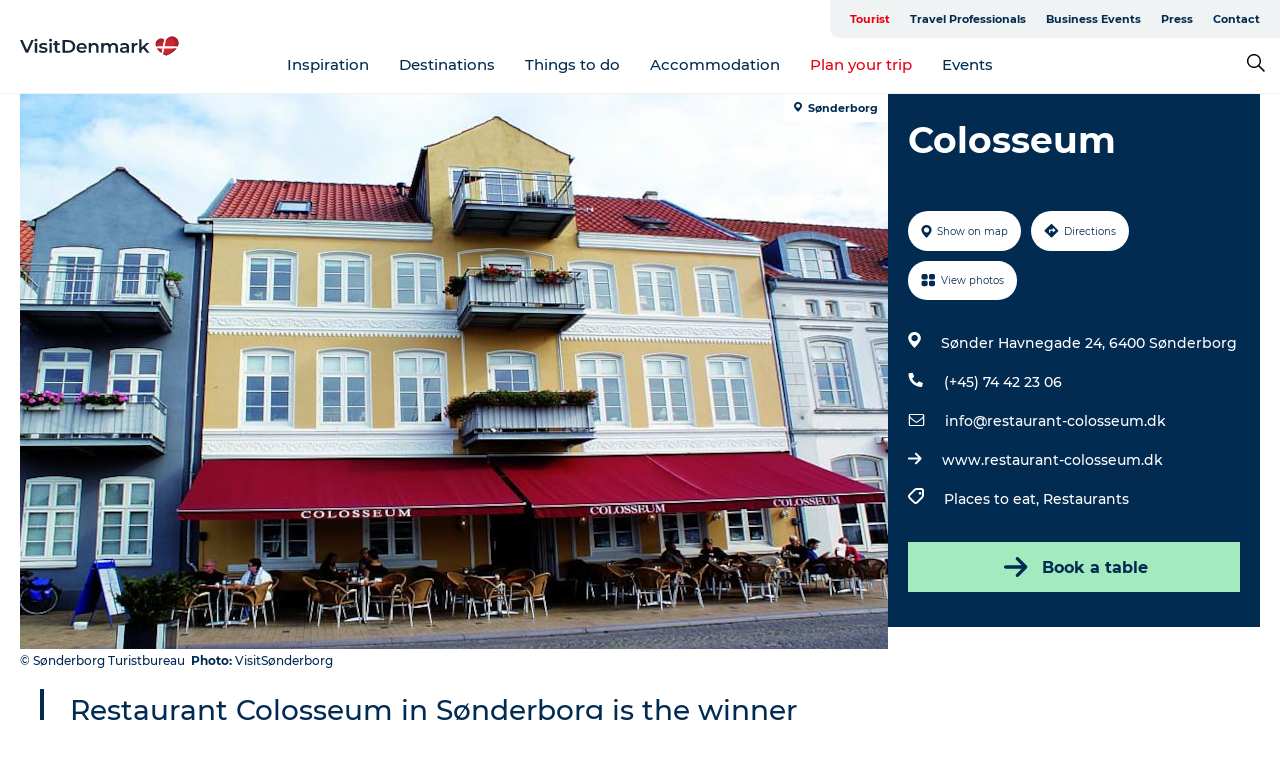

--- FILE ---
content_type: text/html; charset=utf-8
request_url: https://www.visitdenmark.com/denmark/plan-your-trip/colosseum-gdk611133
body_size: 42470
content:
<!DOCTYPE html><html lang="en" class=""><head><meta charSet="UTF-8"/><meta http-equiv="X-UA-Compatible" content="IE=edge"/><meta name="viewport" content="width=device-width, initial-scale=1.0, maximum-scale=1.0"/><title>Colosseum</title><meta name="title" content="Colosseum"/><meta name="description" content="Restaurant Colosseum in Sønderborg is the winner of the Opdag Danmark (discover Denmark) title: Best smørrebrød (open sandwich) in the Region of Sydjylland 2025."/><meta name="keywords" content="https://files.guidedanmark.org/files/462/462_309460.jpg"/><link rel="canonical" href="https://www.visitsonderjylland.com/tourist/information/colosseum-gdk611133"/><link rel="image_src" href="https://files.guidedanmark.org/files/462/462_309460.jpg"/><meta property="og:site_name" content="VisitDenmark"/><meta property="og:url" content="https://www.visitsonderjylland.com/tourist/information/colosseum-gdk611133"/><meta property="og:image" content="https://files.guidedanmark.org/files/462/462_309460.jpg"/><meta property="og:image:url" content="https://files.guidedanmark.org/files/462/462_309460.jpg"/><meta name="twitter:card" content="summary_large_image"/><meta name="twitter:title" content="Colosseum"/><meta name="twitter:description" content="Restaurant Colosseum in Sønderborg is the winner of the Opdag Danmark (discover Denmark) title: Best smørrebrød (open sandwich) in the Region of Sydjylland 2025."/><meta name="twitter:url" content="https://www.visitsonderjylland.com/tourist/information/colosseum-gdk611133"/><meta name="twitter:image" content="https://files.guidedanmark.org/files/462/462_309460.jpg"/><script type="application/ld+json">{"@context":"https://schema.org","@graph":[{"@type":"Product","name":"Colosseum","address":{"@type":"PostalAddress","streetAddress":"Sønder Havnegade 24","postalCode":"6400"},"geo":{"@type":"GeoCoordinates","latitude":"54.909415928","longitude":"9.7857176587"},"image":{"@type":"ImageObject","url":"https://files.guidedanmark.org/files/462/462_309460.jpg"}}]}</script><meta name="google-site-verification" content="HxonHac8NmDHMF1D2VgHFF6eHhBn9ud2Fr45cRm6tcQ"/><meta name="google-site-verification" content="HxonHac8NmDHMF1D2VgHFF6eHhBn9ud2Fr45cRm6tcQ"/><script>dataLayer=[];</script><script class="google-tag-manager">
              (function(w,d,s,l,i){w[l]=w[l]||[];w[l].push({'gtm.start':
                new Date().getTime(),event:'gtm.js'});var f=d.getElementsByTagName(s)[0],
                j=d.createElement(s),dl=l!='dataLayer'?'&l='+l:'';j.async=true;j.src=
                'https://www.googletagmanager.com/gtm.js?id='+i+dl;f.parentNode.insertBefore(j,f);
              })(window,document,'script','dataLayer','GTM-NQVZ3PM');
                </script><script type="text/javascript">    (function(e,t,o,n,p,r,i){e.visitorGlobalObjectAlias=n;e[e.visitorGlobalObjectAlias]=e[e.visitorGlobalObjectAlias]||function(){(e[e.visitorGlobalObjectAlias].q=e[e.visitorGlobalObjectAlias].q||[]).push(arguments)};e[e.visitorGlobalObjectAlias].l=(new Date).getTime();r=t.createElement("script");r.src=o;r.async=true;i=t.getElementsByTagName("script")[0];i.parentNode.insertBefore(r,i)})(window,document,"https://diffuser-cdn.app-us1.com/diffuser/diffuser.js","vgo");
    vgo('setAccount', '68692612');
    vgo('setTrackByDefault', false);

    vgo('process');</script><script id="CookieConsent" src="https://policy.app.cookieinformation.com/uc.js" data-culture="EN" type="text/javascript" defer="" async=""></script><script src="https://www.google.com/recaptcha/api.js?render=re6LcpBXwrAAAAAIQZcYq8f_hi_PdyVyPXh8ToBDPG_site_key" async=""></script><link rel="icon" href="/static/images/favicon.ico" type="image/x-icon"/><meta name="next-head-count" content="27"/><link rel="preload" href="/_next/static/media/8858de35be6d63bd-s.p.ttf" as="font" type="font/ttf" crossorigin="anonymous" data-next-font="size-adjust"/><link rel="preload" href="/_next/static/media/ade88f670a4a93e2-s.p.woff2" as="font" type="font/woff2" crossorigin="anonymous" data-next-font="size-adjust"/><link rel="preload" href="/_next/static/media/7f4e2cacbacd7c77-s.p.woff" as="font" type="font/woff" crossorigin="anonymous" data-next-font="size-adjust"/><link rel="preload" href="/_next/static/media/fe6ff1c8e748122a-s.p.woff2" as="font" type="font/woff2" crossorigin="anonymous" data-next-font="size-adjust"/><link rel="preload" href="/_next/static/media/9671873632b769ea-s.p.woff2" as="font" type="font/woff2" crossorigin="anonymous" data-next-font="size-adjust"/><link rel="preload" href="/_next/static/media/0020fb129ebc950b-s.p.woff2" as="font" type="font/woff2" crossorigin="anonymous" data-next-font="size-adjust"/><link rel="preload" href="/_next/static/css/f9783be563079af7.css" as="style"/><link rel="stylesheet" href="/_next/static/css/f9783be563079af7.css" data-n-g=""/><noscript data-n-css=""></noscript><script defer="" nomodule="" src="/_next/static/chunks/polyfills-78c92fac7aa8fdd8.js"></script><script defer="" src="/_next/static/chunks/24434.2d78b39796aef039.js"></script><script defer="" src="/_next/static/chunks/90180.2cd874d1f8a55392.js"></script><script defer="" src="/_next/static/chunks/89311.d4a83a9b96968818.js"></script><script defer="" src="/_next/static/chunks/52576.7c1155037314c9e5.js"></script><script defer="" src="/_next/static/chunks/69305.95e9ec2f7430440a.js"></script><script defer="" src="/_next/static/chunks/16487.c8405206fde0bf11.js"></script><script defer="" src="/_next/static/chunks/61263.cd3f37a049f1982f.js"></script><script defer="" src="/_next/static/chunks/75fc9c18-295119e68f43c671.js"></script><script defer="" src="/_next/static/chunks/22135.5b23275e4359771f.js"></script><script defer="" src="/_next/static/chunks/88035.a55b00c408bb73af.js"></script><script defer="" src="/_next/static/chunks/77654.f3f2dda92b6acb47.js"></script><script defer="" src="/_next/static/chunks/33996.2229128561d62e70.js"></script><script defer="" src="/_next/static/chunks/38606.c791e11a42e15f83.js"></script><script defer="" src="/_next/static/chunks/73999.f214e8f8ebe5101d.js"></script><script defer="" src="/_next/static/chunks/66518.8241159cdeb0e19e.js"></script><script defer="" src="/_next/static/chunks/42911.663eb074ad65fed6.js"></script><script defer="" src="/_next/static/chunks/7969.600288e47a18f32f.js"></script><script defer="" src="/_next/static/chunks/89440.23e01279755bbc07.js"></script><script defer="" src="/_next/static/chunks/20349.72af27da3c31588d.js"></script><script defer="" src="/_next/static/chunks/46473.9af10905805760a8.js"></script><script defer="" src="/_next/static/chunks/45849.741acc0402931615.js"></script><script defer="" src="/_next/static/chunks/6462.c12763e89d8a44ae.js"></script><script defer="" src="/_next/static/chunks/84041.d231d3637cdb2731.js"></script><script defer="" src="/_next/static/chunks/32299.3c4b62ae9e1c2bb9.js"></script><script src="/_next/static/chunks/webpack-63856f52277dde65.js" defer=""></script><script src="/_next/static/chunks/framework-f0918f007280e2a4.js" defer=""></script><script src="/_next/static/chunks/main-e4ec7a994fac8df8.js" defer=""></script><script src="/_next/static/chunks/pages/_app-dfcb281616405551.js" defer=""></script><script src="/_next/static/chunks/72776-dd4a5de0c04d1828.js" defer=""></script><script src="/_next/static/chunks/51294-05c6ba5fe17e3586.js" defer=""></script><script src="/_next/static/chunks/pages/drupal-f757f6edd3d96ab6.js" defer=""></script><script src="/_next/static/kcTTT74bUDEUWe3UTljfD/_buildManifest.js" defer=""></script><script src="/_next/static/kcTTT74bUDEUWe3UTljfD/_ssgManifest.js" defer=""></script><style data-styled="" data-styled-version="6.0.5">.cyfRxC a{padding:6px;position:absolute;top:-40px;left:0px;color:#20556e;border-right:1px solid #fac5cc;border-bottom:1px solid #fac5cc;border-bottom-right-radius:8px;background:#e70013;-webkit-transition:top 1s ease-out;transition:top 1s ease-out;z-index:100;}/*!sc*/
.cyfRxC a:focus{position:absolute;left:0px;top:0px;-webkit-transition:top 0.1s ease-in;transition:top 0.1s ease-in;}/*!sc*/
@media (prefers-reduced-motion: reduce){.cyfRxC a{transition-duration:0.001ms!important;}}/*!sc*/
@media print{.cyfRxC{display:none;}}/*!sc*/
data-styled.g4[id="sc-521c778a-3"]{content:"cyfRxC,"}/*!sc*/
.fnpHaN{background-color:#FFF;}/*!sc*/
data-styled.g12[id="sc-1c46d5dd-5"]{content:"fnpHaN,"}/*!sc*/
.kFjlKc{width:100%;height:65px;background-color:#e70013;display:flex;justify-content:center;align-content:center;align-items:center;}/*!sc*/
data-styled.g13[id="sc-1c46d5dd-6"]{content:"kFjlKc,"}/*!sc*/
.kjVbdK{font-size:14px;font-weight:bold;line-height:18px;color:white;}/*!sc*/
data-styled.g14[id="sc-1c46d5dd-7"]{content:"kjVbdK,"}/*!sc*/
.iMgDDq{padding:0 7px;display:flex;justify-content:center;align-items:center;align-content:center;}/*!sc*/
.iMgDDq a{color:white;display:inline-block;padding:0 7px;}/*!sc*/
.iMgDDq svg path{fill:white;}/*!sc*/
.iMgDDq a[title="tiktok"]>svg{width:20px;height:20px;}/*!sc*/
.iMgDDq a[title="tiktok"]{padding-left:2px!important;}/*!sc*/
data-styled.g15[id="sc-1c46d5dd-8"]{content:"iMgDDq,"}/*!sc*/
.buaBos{border-top:2px solid rgb(231, 234, 236);padding:15px 0px;margin-top:40px;display:flex;align-items:center;align-content:center;font-size:14px;}/*!sc*/
@media (max-width: 47.9375em){.buaBos{font-size:12px;flex-direction:column;}}/*!sc*/
data-styled.g16[id="sc-1c46d5dd-9"]{content:"buaBos,"}/*!sc*/
.fgsWMQ{display:flex;align-content:center;align-items:center;}/*!sc*/
@media (max-width: 47.9375em){.fgsWMQ{margin:10px 0 20px;}}/*!sc*/
@media (min-width: 48em){.fgsWMQ{margin:0 20px;flex:1;}}/*!sc*/
.fgsWMQ a{cursor:pointer;margin:0 20px;color:#022b52;}/*!sc*/
.fgsWMQ a:hover{color:#e70013;}/*!sc*/
data-styled.g18[id="sc-1c46d5dd-11"]{content:"fgsWMQ,"}/*!sc*/
.dTjGyd{padding:20px 0;}/*!sc*/
@media (max-width: 47.9375em){.dTjGyd{font-size:14px;}}/*!sc*/
data-styled.g19[id="sc-1c46d5dd-12"]{content:"dTjGyd,"}/*!sc*/
.ciIioz h2{font-size:14px;font-weight:700;margin-bottom:20px;}/*!sc*/
data-styled.g20[id="sc-1c46d5dd-13"]{content:"ciIioz,"}/*!sc*/
.hQjElR{list-style:none;padding:0;}/*!sc*/
.hQjElR li{margin:15px 0;}/*!sc*/
.hQjElR a{color:#022b52;}/*!sc*/
.hQjElR a:hover{color:#e70013;}/*!sc*/
data-styled.g21[id="sc-1c46d5dd-14"]{content:"hQjElR,"}/*!sc*/
.kKnrtv{position:relative;border-bottom:1px solid rgb(240, 241, 243);background-color:#FFF;width:100vw;top:0;transition:all 0.3s;}/*!sc*/
.kKnrtv >div{display:flex;align-items:center;height:100%;}/*!sc*/
.kKnrtv.sticky{position:fixed;z-index:20;}/*!sc*/
@media print{.kKnrtv.sticky{display:none;}}/*!sc*/
@media (max-width: 47.9375em){.kKnrtv{height:44px;}}/*!sc*/
data-styled.g37[id="sc-1c46d5dd-30"]{content:"kKnrtv,"}/*!sc*/
.jOAfxs{width:200px;padding:6px 20px;position:sticky;top:0;}/*!sc*/
.jOAfxs img{max-width:100%;max-height:50px;}/*!sc*/
data-styled.g38[id="sc-1c46d5dd-31"]{content:"jOAfxs,"}/*!sc*/
.iNyLrI{flex:1;display:flex;flex-direction:column;height:100%;}/*!sc*/
.iNyLrI a{text-decoration:none;color:#022b52;}/*!sc*/
.iNyLrI a:hover{color:#e70013;}/*!sc*/
data-styled.g58[id="sc-1c46d5dd-51"]{content:"iNyLrI,"}/*!sc*/
.bHmZXV{align-self:flex-end;border-bottom-left-radius:10px;background-color:#eff3f4;}/*!sc*/
.bHmZXV ul{padding:0 10px;margin:0;}/*!sc*/
.bHmZXV ul li{display:inline-block;list-style:none;}/*!sc*/
.bHmZXV ul li.inactive >a{display:none;}/*!sc*/
.bHmZXV ul li.active >a{color:#e70013;}/*!sc*/
.bHmZXV ul li a{display:block;font-size:11px;font-weight:bold;padding:12px 10px;}/*!sc*/
data-styled.g59[id="sc-1c46d5dd-52"]{content:"bHmZXV,"}/*!sc*/
.jfICcV{align-self:center;flex:1;display:flex;width:100%;position:relative;top:0;background-color:#FFF;}/*!sc*/
.jfICcV ul{padding:0;}/*!sc*/
.jfICcV ul.secondary-menu{flex:1;text-align:center;}/*!sc*/
.jfICcV ul.search-menu{min-width:200px;text-align:right;}/*!sc*/
.jfICcV ul li{display:inline-block;vertical-align:middle;list-style:none;padding:0 15px;}/*!sc*/
.jfICcV ul li a{font-size:15px;padding:0;}/*!sc*/
.jfICcV ul li.active >a{color:#e70013;}/*!sc*/
data-styled.g60[id="sc-1c46d5dd-53"]{content:"jfICcV,"}/*!sc*/
.bPiEZp{cursor:pointer;}/*!sc*/
.bPiEZp span{display:none;}/*!sc*/
data-styled.g68[id="sc-1c46d5dd-61"]{content:"bPiEZp,"}/*!sc*/
.jWQKaT{display:flex;justify-content:space-between;align-content:center;align-items:center;}/*!sc*/
.jWQKaT >div{margin:10px 0;}/*!sc*/
data-styled.g69[id="sc-1c46d5dd-62"]{content:"jWQKaT,"}/*!sc*/
html{line-height:1.15;-webkit-text-size-adjust:100%;}/*!sc*/
body{margin:0;}/*!sc*/
main{display:block;}/*!sc*/
h1{font-size:2em;margin:0.67em 0;}/*!sc*/
hr{box-sizing:content-box;height:0;overflow:visible;}/*!sc*/
pre{font-family:monospace,monospace;font-size:1em;}/*!sc*/
a{background-color:transparent;}/*!sc*/
abbr[title]{border-bottom:none;text-decoration:underline;text-decoration:underline dotted;}/*!sc*/
b,strong{font-weight:bolder;}/*!sc*/
code,kbd,samp{font-family:monospace,monospace;font-size:1em;}/*!sc*/
small{font-size:80%;}/*!sc*/
sub,sup{font-size:75%;line-height:0;position:relative;vertical-align:baseline;}/*!sc*/
sub{bottom:-0.25em;}/*!sc*/
sup{top:-0.5em;}/*!sc*/
img{border-style:none;}/*!sc*/
button,input,optgroup,select,textarea{font-family:inherit;font-size:100%;line-height:1.15;margin:0;}/*!sc*/
button,input{overflow:visible;}/*!sc*/
button,select{text-transform:none;}/*!sc*/
button,[type="button"],[type="reset"],[type="submit"]{-webkit-appearance:button;}/*!sc*/
button::-moz-focus-inner,[type="button"]::-moz-focus-inner,[type="reset"]::-moz-focus-inner,[type="submit"]::-moz-focus-inner{border-style:none;padding:0;}/*!sc*/
button:-moz-focusring,[type="button"]:-moz-focusring,[type="reset"]:-moz-focusring,[type="submit"]:-moz-focusring{outline:1px dotted ButtonText;}/*!sc*/
fieldset{padding:0.35em 0.75em 0.625em;}/*!sc*/
legend{box-sizing:border-box;color:inherit;display:table;max-width:100%;padding:0;white-space:normal;}/*!sc*/
progress{vertical-align:baseline;}/*!sc*/
textarea{overflow:auto;}/*!sc*/
[type="checkbox"],[type="radio"]{box-sizing:border-box;padding:0;}/*!sc*/
[type="number"]::-webkit-inner-spin-button,[type="number"]::-webkit-outer-spin-button{height:auto;}/*!sc*/
[type="search"]{-webkit-appearance:textfield;outline-offset:-2px;}/*!sc*/
[type="search"]::-webkit-search-decoration{-webkit-appearance:none;}/*!sc*/
::-webkit-file-upload-button{-webkit-appearance:button;font:inherit;}/*!sc*/
details{display:block;}/*!sc*/
summary{display:list-item;}/*!sc*/
template{display:none;}/*!sc*/
[hidden]{display:none;}/*!sc*/
data-styled.g70[id="sc-global-ecVvVt1"]{content:"sc-global-ecVvVt1,"}/*!sc*/
*{box-sizing:border-box;}/*!sc*/
*:before,*:after{box-sizing:border-box;}/*!sc*/
body{font-family:'Montserrat',Verdana,Arial,sans-serif;color:#022b52;background-color:#FFF;line-height:1.3;font-weight:500;width:100%;max-width:100vw;overflow-x:hidden;}/*!sc*/
body.freeze-scroll{overflow:hidden;}/*!sc*/
@media (max-width: 47.9375em){body{margin-top:44px;}}/*!sc*/
p:last-child{margin-top:0;}/*!sc*/
img{display:block;max-width:100%;height:auto;}/*!sc*/
.text-container a{text-decoration:underline;}/*!sc*/
a{text-decoration:none;color:#e70013;transition:all 0.3s;}/*!sc*/
a:hover{color:#e70013;}/*!sc*/
a.link-icon:before{content:"";display:inline-block;width:18px;height:18px;background-size:100%;background-color:#e70013;background-position:center;background-repeat:no-repeat;margin-right:4px;position:relative;}/*!sc*/
a.link-icon.link-internal:before{top:4px;background-image:url(/static/images/svg/internalLinkMask.svg);}/*!sc*/
a.link-icon.link-mailto:before,a.link-icon.link-external:before{background-image:url(/static/images/svg/linkoutMaskWhite.svg);}/*!sc*/
.paragraph{margin-top:40px;margin-bottom:40px;}/*!sc*/
.paragraph:first-child{margin-top:0;}/*!sc*/
.text-align-right{text-align:right;}/*!sc*/
.text-align-left{text-align:left;}/*!sc*/
.text-align-center{text-align:center;}/*!sc*/
.text-align-justify{text-align:justify;}/*!sc*/
.txt-size-regular{font-weight:400;}/*!sc*/
.txt-size-medium{font-weight:500;}/*!sc*/
.txt-size-bold{font-weight:600;}/*!sc*/
.txt-size-semi-bold{font-weight:700;}/*!sc*/
@keyframes menuOpen{from{height:0px;}to{height:calc(100vh - 100%);}}/*!sc*/
@keyframes highlight{from{background-color:rgba(0,0,0,0.1);}to{background-color:rgba(0,0,0,0);}}/*!sc*/
@media (max-width: 47.9375em){.paragraph.paragraph--columns-2 .paragraph.paragraph--highlight-image,.paragraph.paragraph--columns-3 .paragraph.paragraph--highlight-image{margin-left:-20px;margin-right:-20px;}}/*!sc*/
data-styled.g71[id="sc-global-kxOjPr1"]{content:"sc-global-kxOjPr1,"}/*!sc*/
.jBVDfF{position:fixed;font-size:1px;color:#fff;width:1px;height:1px;overflow:hidden;top:-1px;left:-1px;z-index:99999;}/*!sc*/
data-styled.g72[id="sc-6945e261-0"]{content:"jBVDfF,"}/*!sc*/
.camETg{display:inline-block;width:40px;height:40px;background-size:cover;background-position:center;border-radius:50%;margin-bottom:10px;}/*!sc*/
@media (min-width: 48em){.camETg{margin-bottom:0;margin-right:20px;}}/*!sc*/
.camETg.small{width:16px;height:16px;margin-right:10px;}/*!sc*/
data-styled.g281[id="sc-d279e38c-29"]{content:"camETg,"}/*!sc*/
.enWcTi{padding:14px 15px;cursor:pointer;border:1px solid rgb(225, 226, 227);background-color:rgb(234, 236, 238);display:flex;align-content:center;align-items:center;width:100%;}/*!sc*/
@media (min-width: 48em){.enWcTi{width:30%;}}/*!sc*/
.enWcTi .language-name{flex:1;}/*!sc*/
.enWcTi:after{height:11px;width:11px;border-top:1px solid rgb(193, 196, 199);border-right:1px solid rgb(193, 196, 199);transform:rotate(45deg);content:"";display:block;}/*!sc*/
data-styled.g283[id="sc-d279e38c-31"]{content:"enWcTi,"}/*!sc*/
.gEMIVp{position:relative;padding-left:20px;padding-right:20px;}/*!sc*/
.gEMIVp.xs-1{width:8.33333%;min-width:8.33333%;}/*!sc*/
.gEMIVp.xs-2{width:16.66667%;min-width:16.66667%;}/*!sc*/
.gEMIVp.xs-3{width:25.00000%;min-width:25.00000%;}/*!sc*/
.gEMIVp.xs-4{width:33.33333%;min-width:33.33333%;}/*!sc*/
.gEMIVp.xs-5{width:41.66667%;min-width:41.66667%;}/*!sc*/
.gEMIVp.xs-6{width:50.00000%;min-width:50.00000%;}/*!sc*/
.gEMIVp.xs-7{width:58.33333%;min-width:58.33333%;}/*!sc*/
.gEMIVp.xs-8{width:66.66667%;min-width:66.66667%;}/*!sc*/
.gEMIVp.xs-9{width:75.00000%;min-width:75.00000%;}/*!sc*/
.gEMIVp.xs-10{width:83.33333%;min-width:83.33333%;}/*!sc*/
.gEMIVp.xs-11{width:91.66667%;min-width:91.66667%;}/*!sc*/
.gEMIVp.xs-12{width:100.00000%;min-width:100.00000%;}/*!sc*/
@media (min-width: 23.5em){.gEMIVp.sm-1{width:8.33333%;min-width:8.33333%;}.gEMIVp.sm-2{width:16.66667%;min-width:16.66667%;}.gEMIVp.sm-3{width:25.00000%;min-width:25.00000%;}.gEMIVp.sm-4{width:33.33333%;min-width:33.33333%;}.gEMIVp.sm-5{width:41.66667%;min-width:41.66667%;}.gEMIVp.sm-6{width:50.00000%;min-width:50.00000%;}.gEMIVp.sm-7{width:58.33333%;min-width:58.33333%;}.gEMIVp.sm-8{width:66.66667%;min-width:66.66667%;}.gEMIVp.sm-9{width:75.00000%;min-width:75.00000%;}.gEMIVp.sm-10{width:83.33333%;min-width:83.33333%;}.gEMIVp.sm-11{width:91.66667%;min-width:91.66667%;}.gEMIVp.sm-12{width:100.00000%;min-width:100.00000%;}}/*!sc*/
@media (min-width: 48em){.gEMIVp.md-1{width:8.33333%;min-width:8.33333%;}.gEMIVp.md-2{width:16.66667%;min-width:16.66667%;}.gEMIVp.md-3{width:25.00000%;min-width:25.00000%;}.gEMIVp.md-4{width:33.33333%;min-width:33.33333%;}.gEMIVp.md-5{width:41.66667%;min-width:41.66667%;}.gEMIVp.md-6{width:50.00000%;min-width:50.00000%;}.gEMIVp.md-7{width:58.33333%;min-width:58.33333%;}.gEMIVp.md-8{width:66.66667%;min-width:66.66667%;}.gEMIVp.md-9{width:75.00000%;min-width:75.00000%;}.gEMIVp.md-10{width:83.33333%;min-width:83.33333%;}.gEMIVp.md-11{width:91.66667%;min-width:91.66667%;}.gEMIVp.md-12{width:100.00000%;min-width:100.00000%;}}/*!sc*/
@media (min-width: 64em){.gEMIVp.lg-1{width:8.33333%;min-width:8.33333%;}.gEMIVp.lg-2{width:16.66667%;min-width:16.66667%;}.gEMIVp.lg-3{width:25.00000%;min-width:25.00000%;}.gEMIVp.lg-4{width:33.33333%;min-width:33.33333%;}.gEMIVp.lg-5{width:41.66667%;min-width:41.66667%;}.gEMIVp.lg-6{width:50.00000%;min-width:50.00000%;}.gEMIVp.lg-7{width:58.33333%;min-width:58.33333%;}.gEMIVp.lg-8{width:66.66667%;min-width:66.66667%;}.gEMIVp.lg-9{width:75.00000%;min-width:75.00000%;}.gEMIVp.lg-10{width:83.33333%;min-width:83.33333%;}.gEMIVp.lg-11{width:91.66667%;min-width:91.66667%;}.gEMIVp.lg-12{width:100.00000%;min-width:100.00000%;}}/*!sc*/
@media (min-width: 82.5em){.gEMIVp.xl-1{width:8.33333%;min-width:8.33333%;}.gEMIVp.xl-2{width:16.66667%;min-width:16.66667%;}.gEMIVp.xl-3{width:25.00000%;min-width:25.00000%;}.gEMIVp.xl-4{width:33.33333%;min-width:33.33333%;}.gEMIVp.xl-5{width:41.66667%;min-width:41.66667%;}.gEMIVp.xl-6{width:50.00000%;min-width:50.00000%;}.gEMIVp.xl-7{width:58.33333%;min-width:58.33333%;}.gEMIVp.xl-8{width:66.66667%;min-width:66.66667%;}.gEMIVp.xl-9{width:75.00000%;min-width:75.00000%;}.gEMIVp.xl-10{width:83.33333%;min-width:83.33333%;}.gEMIVp.xl-11{width:91.66667%;min-width:91.66667%;}.gEMIVp.xl-12{width:100.00000%;min-width:100.00000%;}}/*!sc*/
data-styled.g328[id="sc-bb566763-28"]{content:"gEMIVp,"}/*!sc*/
.hPpxAZ{width:100%;max-width:100%;margin-right:auto;margin-left:auto;padding-left:1.25em;padding-right:1.25em;transition:all 0.3s;}/*!sc*/
@media (min-width: 23.5em){.hPpxAZ{width:100%;}}/*!sc*/
@media (min-width: 48em){.hPpxAZ{width:46.75em;}}/*!sc*/
@media (min-width: 64em){.hPpxAZ{width:61.5em;}}/*!sc*/
@media (min-width: 82.5em){.hPpxAZ{width:80em;}}/*!sc*/
data-styled.g329[id="sc-bb566763-29"]{content:"hPpxAZ,"}/*!sc*/
.kLBSZd{max-width:1450px;margin-right:auto;margin-left:auto;padding-left:1.25em;padding-right:1.25em;transition:all 0.3s;}/*!sc*/
.kLBSZd.no-padding{padding:0;}/*!sc*/
data-styled.g339[id="sc-bb566763-39"]{content:"kLBSZd,"}/*!sc*/
.cBBUa-D{display:flex;flex-direction:row;flex-wrap:wrap;margin-left:-20px;margin-right:-20px;min-width:100%;}/*!sc*/
data-styled.g374[id="sc-bb566763-74"]{content:"cBBUa-D,"}/*!sc*/
.bAZmJe{max-width:800px;margin-right:auto;margin-left:auto;padding-left:1.25em;padding-right:1.25em;}/*!sc*/
.bAZmJe.text-left{margin-left:0;padding-left:0;text-align:left;}/*!sc*/
.bAZmJe.text-right{margin-right:0;padding-right:0;text-align:right;}/*!sc*/
.bAZmJe.text-center{text-align:center;}/*!sc*/
.bAZmJe h1{font-weight:900;font-size:40px;letter-spacing:-0.5px;}/*!sc*/
@media (max-width: 47.9375em){.bAZmJe h1{font-size:26px;}}/*!sc*/
.bAZmJe h2{font-weight:700;font-size:25px;letter-spacing:-0.5px;}/*!sc*/
@media (max-width: 47.9375em){.bAZmJe h2{font-size:19px;}}/*!sc*/
.bAZmJe h3,.bAZmJe h4{font-weight:700;font-size:18px;letter-spacing:-0.5px;}/*!sc*/
@media (max-width: 47.9375em){.bAZmJe h3,.bAZmJe h4{font-size:16px;}}/*!sc*/
data-styled.g390[id="sc-bb566763-90"]{content:"bAZmJe,"}/*!sc*/
@media (max-width: 47.9375em){.bPGLSi{padding-left:0;padding-right:0;}}/*!sc*/
data-styled.g459[id="sc-f8176ca3-0"]{content:"bPGLSi,"}/*!sc*/
.igLRvm{padding-bottom:2.5em;}/*!sc*/
.igLRvm .padding-0{padding:0;}/*!sc*/
@media (max-width: 63.9375em){.igLRvm{margin-top:55px;}}/*!sc*/
data-styled.g460[id="sc-f8176ca3-1"]{content:"igLRvm,"}/*!sc*/
.iaWucu{width:70%;display:flex;}/*!sc*/
@media (max-width: 63.9375em){.iaWucu{width:65%;}}/*!sc*/
@media (max-width: 47.9375em){.iaWucu{width:100%;}}/*!sc*/
data-styled.g461[id="sc-f8176ca3-2"]{content:"iaWucu,"}/*!sc*/
@media (max-width: 47.9375em){.hiHBVT{width:100%;}}/*!sc*/
data-styled.g462[id="sc-f8176ca3-3"]{content:"hiHBVT,"}/*!sc*/
@media (max-width: 47.9375em){.dTQpbO{padding-left:0;padding-right:0;}}/*!sc*/
data-styled.g463[id="sc-f8176ca3-4"]{content:"dTQpbO,"}/*!sc*/
.kTabag{width:70%;height:555px;min-height:555px;position:relative;float:left;margin-bottom:40px;}/*!sc*/
@media (max-width: 63.9375em){.kTabag{width:65%;}}/*!sc*/
@media (max-width: 47.9375em){.kTabag{width:100%;height:210px;min-height:210px;margin-bottom:0;float:none;}}/*!sc*/
data-styled.g464[id="sc-f8176ca3-5"]{content:"kTabag,"}/*!sc*/
.eymwOi{height:100%;width:100%;position:relative;}/*!sc*/
.eymwOi img{width:100%;height:100%;object-fit:cover;}/*!sc*/
.eymwOi span{z-index:1;position:absolute;top:0;left:0;background:#a3eabf;color:#07203b;padding:11px 10px;border-radius:0 0 5px 0;font-size:10px;font-weight:bold;line-height:11px;}/*!sc*/
data-styled.g465[id="sc-f8176ca3-6"]{content:"eymwOi,"}/*!sc*/
.kKgnec{width:30%;background-color:#022b52;padding:25px 35px 20px 35px;color:#ffffff;float:right;position:relative;}/*!sc*/
@media (max-width: 82.4375em){.kKgnec{padding:25px 20px 20px 20px;}}/*!sc*/
@media (max-width: 63.9375em){.kKgnec{width:35%;}}/*!sc*/
@media (max-width: 47.9375em){.kKgnec{width:100%;float:none;position:inherit;text-align:center;padding:50px 20px 20px 20px;}}/*!sc*/
data-styled.g467[id="sc-f8176ca3-8"]{content:"kKgnec,"}/*!sc*/
.iVLTu{position:sticky;top:55px;padding:30px 35px 35px 35px;}/*!sc*/
@media (max-width: 82.4375em){.iVLTu{padding:30px 20px 35px 20px;}}/*!sc*/
@media (max-width: 63.9375em){.iVLTu{width:35%;}}/*!sc*/
@media (max-width: 47.9375em){.iVLTu{width:100%;position:inherit;padding:30px 20px 30px 20px;}}/*!sc*/
data-styled.g468[id="sc-f8176ca3-9"]{content:"iVLTu,"}/*!sc*/
.kGVlIW{font-size:36px;line-height:42px;margin:0;}/*!sc*/
@media (max-width: 47.9375em){.kGVlIW{font-size:26px;line-height:32px;}}/*!sc*/
data-styled.g472[id="sc-f8176ca3-13"]{content:"kGVlIW,"}/*!sc*/
.julIoh{display:flex;flex-wrap:wrap;justify-content:flex-start;margin:0 0 20px 0;}/*!sc*/
@media (max-width: 23.4375em){.julIoh{width:100%;justify-content:space-around;margin:0 -10px 20px -10px;width:auto;}}/*!sc*/
data-styled.g473[id="sc-f8176ca3-14"]{content:"julIoh,"}/*!sc*/
.fefxPf{padding:30px 0 0 0;}/*!sc*/
.fefxPf:empty{padding:0;}/*!sc*/
.fefxPf button{margin:0 0 20px 0!important;}/*!sc*/
.fefxPf a:last-child button{margin-bottom:0px!important;}/*!sc*/
data-styled.g474[id="sc-f8176ca3-15"]{content:"fefxPf,"}/*!sc*/
.gtssAg{cursor:pointer;display:flex;justify-content:center;align-items:center;border:none;color:#022b52;}/*!sc*/
.gtssAg:last-of-type{margin:0 0 10px 0;}/*!sc*/
data-styled.g475[id="sc-f8176ca3-16"]{content:"gtssAg,"}/*!sc*/
.hiXYwN{border-radius:35px;background:#ffffff;margin:0 10px 10px 0;padding:0;}/*!sc*/
.hiXYwN svg{margin:0 5px 0 0;}/*!sc*/
.hiXYwN svg path{fill:#022b52;}/*!sc*/
.hiXYwN .btn-round-content{padding:13px;margin:0;color:inherit;font-size:10px;line-height:11px;display:flex;justify-content:center;align-items:center;}/*!sc*/
@media (max-width: 23.4375em){.hiXYwN{margin:0 0 10px 0;}.hiXYwN .btn-round-content{padding:13px 10px;}}/*!sc*/
data-styled.g476[id="sc-f8176ca3-17"]{content:"hiXYwN,"}/*!sc*/
.kIlebw{z-index:9;position:relative;}/*!sc*/
.kIlebw.no-image{margin-top:0;}/*!sc*/
data-styled.g478[id="sc-f8176ca3-19"]{content:"kIlebw,"}/*!sc*/
.byCEMc{padding:0 40px 0 30px;font-size:28px;line-height:42px;text-align:left;margin-bottom:50px;position:relative;}/*!sc*/
.byCEMc:before{content:" ";position:absolute;left:0;height:100%;width:4px;background-color:#022b52;}/*!sc*/
@media (max-width: 47.9375em){.byCEMc{font-size:18px;line-height:30px;margin-bottom:0;}}/*!sc*/
data-styled.g479[id="sc-f8176ca3-20"]{content:"byCEMc,"}/*!sc*/
.jiBwhG{font-size:18px;line-height:28px;margin-top:15px;margin-bottom:25px;word-break:break-word;}/*!sc*/
@media (max-width: 47.9375em){.jiBwhG{font-size:16px;line-height:26px;}}/*!sc*/
.jiBwhG a{word-break:break-word;}/*!sc*/
.jiBwhG h1,.jiBwhG h2,.jiBwhG h3,.jiBwhG h4{margin:23px 0 10px 0;}/*!sc*/
.jiBwhG h2{font-size:21px;line-height:25px;}/*!sc*/
.jiBwhG p{margin:0 0 18px 0;}/*!sc*/
@media (max-width: 47.9375em){.jiBwhG p{margin:0 0 16px 0;}}/*!sc*/
data-styled.g480[id="sc-f8176ca3-21"]{content:"jiBwhG,"}/*!sc*/
.fuXQAW{font-size:12px;line-height:13px;margin:5px 0 0 0;}/*!sc*/
.fuXQAW span{font-weight:bold;}/*!sc*/
@media (max-width: 47.9375em){.fuXQAW{color:#aabccd;text-align:center;background-color:#022b52;margin:0;padding:5px 0 0 0;}}/*!sc*/
data-styled.g481[id="sc-f8176ca3-22"]{content:"fuXQAW,"}/*!sc*/
</style></head><body><div id="__next"><main class="__className_9cab95"><div class="sc-6945e261-0 jBVDfF"> </div><div class="sc-521c778a-3 cyfRxC"><a href="#maincontent">Skip to main content</a></div><div id="sticky-header-wrap" class="sc-1c46d5dd-30 kKnrtv"><div class="sc-bb566763-39 kLBSZd no-padding container"><div class="sc-1c46d5dd-31 jOAfxs"><a class="link-internal" title="Go to homepage" href="/"><img alt="VisitDenmark" width="160" height="31" src="/sites/visitdenmark.com/files/2023-03/VDK-logo.svg" fetchpriority="auto" loading="lazy"/></a></div><div class="sc-1c46d5dd-51 iNyLrI"><div class="sc-1c46d5dd-52 bHmZXV"><ul class="menu primary-menu"><li class="active"><a class="link-internal" href="/denmark">Tourist</a></li><li class=""><a class="link-internal" href="/travel-trade">Travel Professionals</a></li><li class=""><a class="link-internal" href="/business-events">Business Events</a></li><li class=""><a class="link-internal" href="/press">Press</a></li><li class=""><a class="link-internal" href="/denmark/various/contact-visitdenmark">Contact</a></li></ul></div><div class="sc-1c46d5dd-53 jfICcV"><ul class="menu secondary-menu"><li class=""><a class="link-internal" href="/denmark/inspiration">Inspiration</a></li><li class=""><a class="link-internal" href="/denmark/destinations">Destinations</a></li><li class=""><a class="link-internal" href="/denmark/things-do/things-do">Things to do</a></li><li class=""><a class="link-internal" href="/denmark/accommodation">Accommodation</a></li><li class="active"><a class="link-internal" href="/denmark/plan-your-trip">Plan your trip</a></li><li class=""><a class="link-internal" href="/denmark/things-do/events/event-calendar">Events</a></li></ul><ul class="menu search-menu"><li><a tabindex="0" class="sc-1c46d5dd-61 bPiEZp"><svg xmlns="http://www.w3.org/2000/svg" version="1.1" viewBox="0 0 18.508 18.508" width="18"><path d="M 12.264 2.111 C 10.856 0.704 9.164 0 7.188 0 C 5.21 0 3.518 0.704 2.11 2.111 C 0.704 3.52 0 5.211 0 7.187 c 0 1.977 0.704 3.67 2.111 5.077 c 1.408 1.407 3.1 2.111 5.076 2.111 c 1.708 0 3.22 -0.54 4.538 -1.617 l 5.705 5.75 l 1.078 -1.078 l -5.75 -5.705 c 1.078 -1.318 1.617 -2.83 1.617 -4.537 c 0 -1.977 -0.704 -3.67 -2.111 -5.077 Z m -9.12 1.034 C 4.254 2.007 5.6 1.437 7.188 1.437 c 1.588 0 2.943 0.562 4.066 1.685 c 1.123 1.123 1.684 2.478 1.684 4.066 c 0 1.587 -0.561 2.942 -1.684 4.065 c -1.123 1.123 -2.478 1.684 -4.066 1.684 c -1.587 0 -2.942 -0.561 -4.065 -1.684 C 2 10.13 1.437 8.775 1.437 7.187 c 0 -1.587 0.57 -2.934 1.708 -4.042 Z" fill-rule="evenodd" stroke="none" stroke-width="1"></path></svg><span>Search</span></a></li></ul></div></div></div></div><div class="sc-bb566763-39 kLBSZd container"><div class="sc-1c46d5dd-62 jWQKaT"></div></div><div id="maincontent"><div class="sc-f8176ca3-1 igLRvm" lang="en"><div class="sc-bb566763-39 kLBSZd sc-f8176ca3-0 bPGLSi container"><div class="sc-f8176ca3-5 kTabag"><div class="sc-f8176ca3-6 eymwOi"><img src="https://gdkfiles.visitdenmark.com/files/462/462_309460.jpg?width=987" fetchpriority="auto" loading="lazy" layout="fill"/></div><div class="sc-f8176ca3-22 fuXQAW">© <!-- -->  <span>Photo<!-- -->:</span> </div></div><div class="sc-f8176ca3-8 kKgnec"><h1 class="sc-f8176ca3-13 kGVlIW">Colosseum</h1></div><div top="55" class="sc-f8176ca3-8 sc-f8176ca3-9 kKgnec iVLTu"><div class="sc-f8176ca3-14 julIoh"><button class="sc-f8176ca3-16 sc-f8176ca3-17 gtssAg hiXYwN"><div class="btn-round-content"><svg width="15" height="14" viewBox="0 0 15 15" version="1.1" xmlns="http://www.w3.org/2000/svg" xmlns:xlink="http://www.w3.org/1999/xlink"><title>Shape</title><g id="Symbols" stroke="none" stroke-width="1" fill="none" fill-rule="evenodd"><g id="GDK/Mobile/Directions-(Mobile)" transform="translate(-14.000000, -13.000000)" fill="#022B52" fill-rule="nonzero"><path d="M28.5877043,19.569089 L22.0883815,13.264374 C21.7250022,12.9118753 21.1355268,12.9118753 20.7718572,13.264374 L14.2725345,19.569089 C13.9091552,19.9218692 13.9091552,20.4934126 14.2725345,20.8461929 L20.7718572,27.1509078 C21.1352365,27.5036881 21.724712,27.5036881 22.0883815,27.1509078 L28.5877043,20.8461929 C28.9510836,20.4934126 28.9510836,19.9218692 28.5877043,19.569089 Z M25.6032246,19.7142386 L23.2241565,21.9161263 C23.0795082,22.0501149 22.8447373,21.9472865 22.8447373,21.7495613 L22.8447373,20.2275308 L20.1325827,20.2275308 L20.1325827,22.0404836 C20.1325827,22.1656906 20.0314419,22.2671026 19.9065698,22.2671026 L19.0025182,22.2671026 C18.8776461,22.2671026 18.7765053,22.1656906 18.7765053,22.0404836 L18.7765053,19.7742927 C18.7765053,19.2737478 19.1813509,18.8678163 19.6805569,18.8678163 L22.8447373,18.8678163 L22.8447373,17.3457859 C22.8447373,17.148344 23.0792257,17.0452323 23.2241565,17.1792208 L25.6032246,19.3811086 C25.7001276,19.4709064 25.7001276,19.6244408 25.6032246,19.7142386 Z" id="Shape"></path></g></g></svg>Directions</div></button><button class="sc-f8176ca3-16 sc-f8176ca3-17 gtssAg hiXYwN"><div class="btn-round-content"><svg width="15" height="13" viewBox="0 0 15 14" version="1.1" xmlns="http://www.w3.org/2000/svg" xmlns:xlink="http://www.w3.org/1999/xlink"><title>Group 2</title><g id="Symbols" stroke="none" stroke-width="1" fill="none" fill-rule="evenodd"><g id="GDK/Mobile/Gallery-(Mobile)" transform="translate(-14.000000, -13.000000)" fill="#022B52"><g id="Group-2" transform="translate(14.000000, 13.000000)"><rect id="Rectangle" x="7.93025955" y="0" width="6.5912621" height="5.96670935" rx="2"></rect><rect id="Rectangle-Copy-8" x="7.93025955" y="7.17883056" width="6.5912621" height="5.96670935" rx="2"></rect><rect id="Rectangle-Copy-7" x="0" y="0" width="6.5912621" height="5.96670935" rx="2"></rect><rect id="Rectangle-Copy-9" x="0" y="7.17883056" width="6.5912621" height="5.96670935" rx="2"></rect></g></g></g></svg>View photos</div></button></div><div class="sc-f8176ca3-15 fefxPf"></div></div><div class="sc-f8176ca3-2 iaWucu"><div class="sc-bb566763-29 hPpxAZ sc-f8176ca3-3 hiHBVT container"><div class="sc-f8176ca3-19 kIlebw"><div class="sc-f8176ca3-20 byCEMc"><div><p>Restaurant Colosseum in Sønderborg is the winner of the Opdag Danmark (discover Denmark) title: Best smørrebrød (open sandwich) in the Region of Sydjylland 2025.</p></div></div><div class="sc-bb566763-90 bAZmJe sc-f8176ca3-4 dTQpbO text-container"><div class="sc-f8176ca3-21 jiBwhG"><div><p>Restaurant Colosseum is a cosy family restaurant on Sønderborgs waterfront.</p><p>We serve traditional Danish inn food at favourable prices.<br/><br/>Come to Restaurant Colosseum and start your day/evening with a pleasant meal.<br/><br/>During the summer, we have outdoor space for 60 guests. </p></div></div></div></div></div></div></div><span style="display:none"><img src="https://www.guidedanmark.org/Stats/Register?p=611133&amp;c=339" alt=""/></span></div></div><div class="sc-1c46d5dd-5 fnpHaN"><div class="sc-1c46d5dd-6 kFjlKc"><h2 class="sc-1c46d5dd-7 kjVbdK">Share your wonders<!-- -->:</h2><div class="sc-1c46d5dd-8 iMgDDq"><a class="link-external" target="_blank" title="facebook" rel="noopener" href="https://www.facebook.com/denmark"><svg xmlns="http://www.w3.org/2000/svg" version="1.1" viewBox="0 0 8 18" width="8"><path d="M8 5.82H5.277V3.94c0-.716.425-.895.766-.895h1.872V0H5.277C2.383 0 1.702 2.328 1.702 3.761v2.06H0v3.134h1.702V18h3.575V8.955H7.66L8 5.821z"></path></svg></a><a class="link-external" target="_blank" title="instagram" rel="noopener" href="https://www.instagram.com/govisitdenmark/"><svg xmlns="http://www.w3.org/2000/svg" version="1.1" viewBox="0 0 20.955 20.955" width="20"><path fill-rule="evenodd" stroke="none" stroke-width="1" d="M19.013 14.768c-.068 1.038-.203 1.58-.339 1.964-.203.452-.384.858-.79 1.174-.384.384-.723.587-1.174.79-.384.136-.926.34-1.965.34-1.106.067-1.445.067-4.268.067-2.822 0-3.138 0-4.267-.068-1.039-.067-1.581-.203-1.965-.338-.451-.204-.858-.384-1.174-.79-.384-.385-.587-.723-.79-1.175-.136-.384-.34-.926-.34-1.964-.067-1.107-.067-1.445-.067-4.268 0-2.823 0-3.139.068-4.268.068-1.038.203-1.58.339-1.964.203-.452.384-.858.79-1.175.384-.383.723-.587 1.174-.79a5.484 5.484 0 0 1 1.965-.339c1.129-.067 1.467-.067 4.267-.067 2.823 0 3.14 0 4.268.067 1.039.068 1.58.204 1.965.339.451.203.858.384 1.174.79.384.384.587.723.79 1.175.136.384.339.926.339 1.964.068 1.107.068 1.445.068 4.268 0 2.823 0 3.138-.068 4.268m1.874-8.626c.068 1.129.068 1.513.068 4.335 0 2.823 0 3.23-.136 4.403 0 1.107-.203 1.897-.451 2.552-.249.655-.588 1.31-1.174 1.83-.588.518-1.175.902-1.83 1.173-.654.18-1.422.384-2.551.452-1.13.068-1.445.068-4.336.068-2.89 0-3.229 0-4.335-.136-1.107 0-1.897-.203-2.552-.451a4.953 4.953 0 0 1-1.829-1.174 4.408 4.408 0 0 1-1.242-1.83c-.248-.654-.384-1.422-.451-2.551C0 13.683 0 13.277 0 10.477c0-2.8 0-3.206.09-4.335 0-1.107.181-1.897.452-2.552.316-.655.655-1.242 1.242-1.896A4.999 4.999 0 0 1 3.613.519C4.268.271 5.058.135 6.165.068 7.27 0 7.677 0 10.477 0c2.823 0 3.23 0 4.404.135 1.106 0 1.896.204 2.551.452a4.946 4.946 0 0 1 1.83 1.174c.586.52.903 1.107 1.173 1.83.181.654.384 1.422.452 2.55zM10.5 14.014c-1.941 0-3.559-1.618-3.559-3.56 0-1.94 1.618-3.558 3.559-3.558s3.559 1.618 3.559 3.559c0 1.94-1.595 3.559-3.559 3.559zm0-9.06a5.513 5.513 0 0 0-5.5 5.5c0 3.028 2.473 5.5 5.5 5.5s5.5-2.472 5.5-5.5c0-3.027-2.473-5.5-5.5-5.5zm5.5-1c-.527 0-1 .473-1 1 0 .528.473 1 1 1s1-.417 1-1c0-.581-.473-1-1-1z"></path></svg></a><a class="link-external" target="_blank" title="twitter" rel="noopener" href="https://twitter.com/GoVisitDenmark"><svg xmlns="http://www.w3.org/2000/svg" viewBox="0 0 512 512" width="22"><path d="M389.2 48h70.6L305.6 224.2 487 464H345L233.7 318.6 106.5 464H35.8L200.7 275.5 26.8 48H172.4L272.9 180.9 389.2 48zM364.4 421.8h39.1L151.1 88h-42L364.4 421.8z"></path></svg></a><a class="link-external" target="_blank" title="youtube" rel="noopener" href="https://www.youtube.com/visitdenmark"><svg xmlns="http://www.w3.org/2000/svg" width="20" viewBox="0 0 20 14" version="1.1"><path fill-rule="nonzero" stroke="none" stroke-width="1" d="M19.869 3.107c0-1.638-1.294-2.968-2.89-2.968C14.702.039 12.375-.004 10 0 7.625-.002 5.298.04 3.021.14 1.428.139.133 1.469.133 3.107A51.3 51.3 0 0 0 0 7.001a51.357 51.357 0 0 0 .133 3.894c0 1.638 1.293 2.968 2.888 2.968 2.274.097 4.604.142 6.979.137 2.372.005 4.701-.04 6.977-.137 1.594 0 2.889-1.33 2.889-2.968.098-1.3.138-2.597.134-3.894a51.25 51.25 0 0 0-.131-3.894zM7.5 11.454v-8.91L13.751 7z"></path></svg></a><a class="link-external" target="_blank" title="tiktok" rel="noopener" href="https://www.tiktok.com/@govisitdenmark"><svg width="20px" height="20px" viewBox="0 0 512 512" id="icons" xmlns="http://www.w3.org/2000/svg"><path d="M412.19,118.66a109.27,109.27,0,0,1-9.45-5.5,132.87,132.87,0,0,1-24.27-20.62c-18.1-20.71-24.86-41.72-27.35-56.43h.1C349.14,23.9,350,16,350.13,16H267.69V334.78c0,4.28,0,8.51-.18,12.69,0,.52-.05,1-.08,1.56,0,.23,0,.47-.05.71,0,.06,0,.12,0,.18a70,70,0,0,1-35.22,55.56,68.8,68.8,0,0,1-34.11,9c-38.41,0-69.54-31.32-69.54-70s31.13-70,69.54-70a68.9,68.9,0,0,1,21.41,3.39l.1-83.94a153.14,153.14,0,0,0-118,34.52,161.79,161.79,0,0,0-35.3,43.53c-3.48,6-16.61,30.11-18.2,69.24-1,22.21,5.67,45.22,8.85,54.73v.2c2,5.6,9.75,24.71,22.38,40.82A167.53,167.53,0,0,0,115,470.66v-.2l.2.2C155.11,497.78,199.36,496,199.36,496c7.66-.31,33.32,0,62.46-13.81,32.32-15.31,50.72-38.12,50.72-38.12a158.46,158.46,0,0,0,27.64-45.93c7.46-19.61,9.95-43.13,9.95-52.53V176.49c1,.6,14.32,9.41,14.32,9.41s19.19,12.3,49.13,20.31c21.48,5.7,50.42,6.9,50.42,6.9V131.27C453.86,132.37,433.27,129.17,412.19,118.66Z"></path></svg></a><a class="link-external" target="_blank" title="pinterest" rel="noopener" href="https://www.pinterest.dk/govisitdenmark/"><svg width="20" data-testid="pinterest" viewBox="0 0 501 500" xmlns="http://www.w3.org/2000/svg"><path d="M250.636 0C112.422 0 0.739258 111.888 0.739258 249.897C0.739258 355.821 66.5558 446.318 159.522 482.723C157.259 462.978 155.408 432.538 160.344 410.942C164.869 391.403 189.55 286.713 189.55 286.713C189.55 286.713 182.146 271.699 182.146 249.691C182.146 214.932 202.302 189.017 227.395 189.017C248.785 189.017 259.069 205.06 259.069 224.188C259.069 245.578 245.494 277.663 238.296 307.487C232.331 332.373 250.842 352.735 275.318 352.735C319.744 352.735 353.886 305.841 353.886 238.379C353.886 178.527 310.9 136.775 249.402 136.775C178.238 136.775 136.486 190.045 136.486 245.167C136.486 266.557 144.713 289.593 154.997 302.139C157.054 304.607 157.259 306.87 156.642 309.338C154.791 317.153 150.472 334.225 149.649 337.721C148.621 342.246 145.947 343.274 141.216 341.012C110.365 326.203 91.0313 280.543 91.0313 243.933C91.0313 165.158 148.209 92.7602 256.19 92.7602C342.78 92.7602 410.242 154.463 410.242 237.145C410.242 323.324 355.943 392.637 280.665 392.637C255.367 392.637 231.508 379.473 223.487 363.842C223.487 363.842 210.941 411.559 207.856 423.283C202.302 445.084 187.082 472.234 176.798 488.893C200.246 496.092 224.927 500 250.842 500C388.851 500 500.739 388.112 500.739 250.103C500.534 111.888 388.645 0 250.636 0Z"></path></svg></a></div></div><div class="sc-bb566763-29 hPpxAZ container"><div class="sc-1c46d5dd-12 dTjGyd"><div class="sc-bb566763-74 cBBUa-D"><div class="sc-bb566763-28 gEMIVp xs-6 md-3"><div class="sc-1c46d5dd-13 ciIioz"><h2>Our sites</h2></div><ul class="sc-1c46d5dd-14 hQjElR"><li><a class="link-internal" title="Business Events" href="/business-events">Business Events</a></li><li><a class="link-internal" title="Travel Professionals" href="/travel-trade">Travel Professionals</a></li></ul></div><div class="sc-bb566763-28 gEMIVp xs-6 md-3"><div class="sc-1c46d5dd-13 ciIioz"><h2>Media</h2></div><ul class="sc-1c46d5dd-14 hQjElR"><li><a class="link-external" target="_blank" title="Denmark Media Centre" rel="noopener" href="https://platform.crowdriff.com/m/visitdenmark">Denmark Media Centre</a></li></ul></div><div class="sc-bb566763-28 gEMIVp xs-6 md-3"><div class="sc-1c46d5dd-13 ciIioz"><h2>Help</h2></div><ul class="sc-1c46d5dd-14 hQjElR"><li><a class="link-internal" title="Travel A-Z" href="/denmark/plan-your-trip">Travel A-Z</a></li><li><a class="link-internal" title="Contact" href="/denmark/various/contact-visitdenmark">Contact</a></li><li><a class="link-internal" title="Web Accessibility" href="/was">Web Accessibility</a></li></ul></div><div class="sc-bb566763-28 gEMIVp xs-6 md-3"><div class="sc-1c46d5dd-13 ciIioz"><h2>Newsletter</h2></div><ul class="sc-1c46d5dd-14 hQjElR"><li><a class="link-internal" title="Sign up for the Business Events newsletter" href="/business-events/newsletter">Sign up for the Business Events newsletter</a></li><li><a class="link-internal" title="Sign up for the Travel Trade newsletter" href="/travel-trade/home/newsletter">Sign up for the Travel Trade newsletter</a></li></ul></div></div></div><div class="sc-1c46d5dd-9 buaBos"><div class="sc-1c46d5dd-10 JATgE">VisitDenmark<!-- --> ©<!-- --> <!-- -->2026</div><div class="sc-1c46d5dd-11 fgsWMQ"><a class="link-internal" title="Data Protection Notice" href="/dataprotection">Data Protection Notice</a></div><div tabindex="0" role="button" class="sc-d279e38c-31 enWcTi"><span style="background-image:url(/static/images/flags/en.svg)" class="sc-d279e38c-29 camETg small"></span><span class="language-name">English</span></div></div></div></div><div id="modal-root"></div></main></div><script id="__NEXT_DATA__" type="application/json">{"props":{"pageProps":{},"initialReduxState":{"content":{"entity":{"id":"8cead4c7-8c56-4a27-8a64-bd9c05d63b72","type":"product--product","entity_type":"product","root":null,"template_suggestions":["entity","product","product--product"],"bundle":"product","attributes":{"drupal_internal__id":6304,"langcode":"en","pid":611133,"period_id":0,"next_period":false,"title":"Colosseum","canonical_url":null,"updated":"2026-01-14T11:28:46+00:00","html_meta_tag_description":null,"html_meta_tag_title":null,"html_meta_tags":null,"field_first_image_copyright":"Sønderborg Turistbureau","field_first_image_photographer":"VisitSønderborg","field_first_image_alt":"Colosseum","field_first_image_description":null,"period_data":null,"address":"Sønder Havnegade 24 ","post_code":"6400","city":"Sønderborg","region":null,"latitude":"54.909415928","longitude":"9.7857176587","phone":null,"fax":null,"email":"info@restaurant-colosseum.dk","is_marked_recurring":false,"default_langcode":false,"fallback_language":null,"metatag":null,"meta_info":{"path":"/denmark/plan-your-trip/colosseum-gdk611133","meta":[{"tag":"meta","attributes":{"name":"title","content":"Colosseum"}},{"tag":"meta","attributes":{"name":"description","content":"Restaurant Colosseum in Sønderborg is the winner of the Opdag Danmark (discover Denmark) title: Best smørrebrød (open sandwich) in the Region of Sydjylland 2025."}},{"tag":"meta","attributes":{"name":"keywords","content":"https://files.guidedanmark.org/files/462/462_309460.jpg"}},{"tag":"link","attributes":{"rel":"canonical","href":"https://www.visitsonderjylland.com/tourist/information/colosseum-gdk611133"}},{"tag":"link","attributes":{"rel":"image_src","href":"https://files.guidedanmark.org/files/462/462_309460.jpg"}},{"tag":"meta","attributes":{"property":"og:site_name","content":"VisitDenmark"}},{"tag":"meta","attributes":{"property":"og:url","content":"https://www.visitsonderjylland.com/tourist/information/colosseum-gdk611133"}},{"tag":"meta","attributes":{"property":"og:image","content":"https://files.guidedanmark.org/files/462/462_309460.jpg"}},{"tag":"meta","attributes":{"property":"og:image:url","content":"https://files.guidedanmark.org/files/462/462_309460.jpg"}},{"tag":"meta","attributes":{"name":"twitter:card","content":"summary_large_image"}},{"tag":"meta","attributes":{"name":"twitter:title","content":"Colosseum"}},{"tag":"meta","attributes":{"name":"twitter:description","content":"Restaurant Colosseum in Sønderborg is the winner of the Opdag Danmark (discover Denmark) title: Best smørrebrød (open sandwich) in the Region of Sydjylland 2025."}},{"tag":"meta","attributes":{"name":"twitter:url","content":"https://www.visitsonderjylland.com/tourist/information/colosseum-gdk611133"}},{"tag":"meta","attributes":{"name":"twitter:image","content":"https://files.guidedanmark.org/files/462/462_309460.jpg"}},{"tag":"meta","attributes":{"name":"@type","content":"Place","group":"schema_place","schema_metatag":true}},{"tag":"meta","attributes":{"name":"name","content":"Colosseum","group":"schema_place","schema_metatag":true}},{"tag":"meta","attributes":{"name":"address","content":{"@type":"PostalAddress","streetAddress":"Sønder Havnegade 24","postalCode":"6400"},"group":"schema_place","schema_metatag":true}},{"tag":"meta","attributes":{"name":"geo","content":{"@type":"GeoCoordinates","latitude":"54.909415928","longitude":"9.7857176587"},"group":"schema_place","schema_metatag":true}},{"tag":"meta","attributes":{"name":"@type","content":"Product","group":"schema_product","schema_metatag":true}},{"tag":"meta","attributes":{"name":"name","content":"Colosseum","group":"schema_product","schema_metatag":true}},{"tag":"meta","attributes":{"name":"image","content":{"@type":"ImageObject","url":"https://files.guidedanmark.org/files/462/462_309460.jpg"},"group":"schema_product","schema_metatag":true}}]},"path":{"alias":"/denmark/plan-your-trip/colosseum-gdk611133","pid":1859991,"langcode":"en"},"content_translation_source":"und","content_translation_outdated":false,"content_translation_status":true,"content_translation_created":"2018-12-12T16:01:26+00:00","content_translation_changed":"2026-01-14T11:30:01+00:00","cc_discount":false,"cc_extra":false,"cc_gratis":false,"field_canonical_url":"https://www.visitsonderjylland.com/tourist/information/colosseum-gdk611133","field_capacity":0,"field_category":62,"field_category_facet":["Places to eat","Places to eat//Restaurants","Places to eat//Restaurants//Places to eat","Places to eat//Restaurants//Places to eat//Main course: DKK 150 - 250","Places to eat//Restaurants//Places to eat//Traditional Danish food","Places to eat//Restaurants//Places to eat//Outdoor seating","Places to eat//Restaurants//Places to eat//Børn","Places to eat//Restaurants//Places to eat//Danish open sandwiches","Places to eat//Restaurants//Places to eat//Lunch","Places to eat//Restaurants//Places to eat//Venner","Places to eat//Restaurants//Places to eat//Min partner","Places to eat//Restaurants//Places to eat//Mig selv","Places to eat//Restaurants//Places to eat//Min virksomhed"],"field_channel_views":85,"field_facet":["187//2330","186//2308","191//2354","919//4752","186//2312","191//4136","919//4753","919//4754","919//4755","919//4756"],"field_first_image":{"uri":"https://gdkfiles.visitdenmark.com/files/462/462_309460.jpg","title":null,"options":[]},"field_hoved":{"tag":"div","children":[{"tag":"p","children":[{"tag":"fragment","html":"Restaurant Colosseum is a cosy family restaurant on Sønderborgs waterfront."}]},{"tag":"fragment","html":"\r\n"},{"tag":"p","children":[{"tag":"fragment","html":"We serve traditional Danish inn food at favourable prices."},{"tag":"br","children":[]},{"tag":"br","children":[]},{"tag":"fragment","html":"Come to Restaurant Colosseum and start your day/evening with a pleasant meal."},{"tag":"br","children":[]},{"tag":"br","children":[]},{"tag":"fragment","html":"During the summer, we have outdoor space for 60 guests. "}]}]},"field_instagram":null,"field_instagram_title":null,"field_intro":{"tag":"div","children":[{"tag":"p","children":[{"tag":"fragment","html":"Restaurant Colosseum in Sønderborg is the winner of the Opdag Danmark (discover Denmark) title: Best smørrebrød (open sandwich) in the Region of Sydjylland 2025."}]}]},"field_is_deleted":false,"field_location":"54.909415928,9.7857176587","field_meta_information":{"path":"/denmark/plan-your-trip/colosseum-gdk611133","meta":[{"tag":"meta","attributes":{"name":"title","content":"Colosseum"}},{"tag":"meta","attributes":{"name":"description","content":"Restaurant Colosseum in Sønderborg is the winner of the Opdag Danmark (discover Denmark) title: Best smørrebrød (open sandwich) in the Region of Sydjylland 2025."}},{"tag":"meta","attributes":{"name":"keywords","content":"https://files.guidedanmark.org/files/462/462_309460.jpg"}},{"tag":"link","attributes":{"rel":"canonical","href":"https://www.visitsonderjylland.com/tourist/information/colosseum-gdk611133"}},{"tag":"link","attributes":{"rel":"image_src","href":"https://files.guidedanmark.org/files/462/462_309460.jpg"}},{"tag":"meta","attributes":{"property":"og:site_name","content":"VisitDenmark"}},{"tag":"meta","attributes":{"property":"og:url","content":"https://www.visitsonderjylland.com/tourist/information/colosseum-gdk611133"}},{"tag":"meta","attributes":{"property":"og:image","content":"https://files.guidedanmark.org/files/462/462_309460.jpg"}},{"tag":"meta","attributes":{"property":"og:image:url","content":"https://files.guidedanmark.org/files/462/462_309460.jpg"}},{"tag":"meta","attributes":{"name":"twitter:card","content":"summary_large_image"}},{"tag":"meta","attributes":{"name":"twitter:title","content":"Colosseum"}},{"tag":"meta","attributes":{"name":"twitter:description","content":"Restaurant Colosseum in Sønderborg is the winner of the Opdag Danmark (discover Denmark) title: Best smørrebrød (open sandwich) in the Region of Sydjylland 2025."}},{"tag":"meta","attributes":{"name":"twitter:url","content":"https://www.visitsonderjylland.com/tourist/information/colosseum-gdk611133"}},{"tag":"meta","attributes":{"name":"twitter:image","content":"https://files.guidedanmark.org/files/462/462_309460.jpg"}},{"tag":"meta","attributes":{"name":"@type","content":"Place","group":"schema_place","schema_metatag":true}},{"tag":"meta","attributes":{"name":"name","content":"Colosseum","group":"schema_place","schema_metatag":true}},{"tag":"meta","attributes":{"name":"address","content":{"@type":"PostalAddress","streetAddress":"Sønder Havnegade 24","postalCode":"6400"},"group":"schema_place","schema_metatag":true}},{"tag":"meta","attributes":{"name":"geo","content":{"@type":"GeoCoordinates","latitude":"54.909415928","longitude":"9.7857176587"},"group":"schema_place","schema_metatag":true}},{"tag":"meta","attributes":{"name":"@type","content":"Product","group":"schema_product","schema_metatag":true}},{"tag":"meta","attributes":{"name":"name","content":"Colosseum","group":"schema_product","schema_metatag":true}},{"tag":"meta","attributes":{"name":"image","content":{"@type":"ImageObject","url":"https://files.guidedanmark.org/files/462/462_309460.jpg"},"group":"schema_product","schema_metatag":true}}]},"field_organisation":null,"field_organizer":null,"field_period_date_range":null,"field_place":[376,449],"field_priority":2147483647,"field_rating":0,"field_regions":[7],"field_regions_places":[],"field_spes11":null,"field_subcategory":63,"field_sustainability_facet":[],"field_teaser":null,"field_type":"gdk_product","field_venue":null,"field_website":{"uri":"https://www.restaurant-colosseum.dk","title":"","options":[]}},"links":{"self":{"href":"https://api.www.visitdenmark.com/api/product/product/8cead4c7-8c56-4a27-8a64-bd9c05d63b72"}},"relationships":{"content_translation_uid":{"data":null,"links":{"self":{"href":"https://api.www.visitdenmark.com/api/product/product/8cead4c7-8c56-4a27-8a64-bd9c05d63b72/relationships/content_translation_uid"}}}}},"data":{"product--product":{"8cead4c7-8c56-4a27-8a64-bd9c05d63b72":{"id":"8cead4c7-8c56-4a27-8a64-bd9c05d63b72","type":"product--product","entity_type":"product","root":null,"template_suggestions":["entity","product","product--product"],"bundle":"product","attributes":{"drupal_internal__id":6304,"langcode":"en","pid":611133,"period_id":0,"next_period":false,"title":"Colosseum","canonical_url":null,"updated":"2026-01-14T11:28:46+00:00","html_meta_tag_description":null,"html_meta_tag_title":null,"html_meta_tags":null,"field_first_image_copyright":"Sønderborg Turistbureau","field_first_image_photographer":"VisitSønderborg","field_first_image_alt":"Colosseum","field_first_image_description":null,"period_data":null,"address":"Sønder Havnegade 24 ","post_code":"6400","city":"Sønderborg","region":null,"latitude":"54.909415928","longitude":"9.7857176587","phone":null,"fax":null,"email":"info@restaurant-colosseum.dk","is_marked_recurring":false,"default_langcode":false,"fallback_language":null,"metatag":null,"meta_info":{"path":"/denmark/plan-your-trip/colosseum-gdk611133","meta":[{"tag":"meta","attributes":{"name":"title","content":"Colosseum"}},{"tag":"meta","attributes":{"name":"description","content":"Restaurant Colosseum in Sønderborg is the winner of the Opdag Danmark (discover Denmark) title: Best smørrebrød (open sandwich) in the Region of Sydjylland 2025."}},{"tag":"meta","attributes":{"name":"keywords","content":"https://files.guidedanmark.org/files/462/462_309460.jpg"}},{"tag":"link","attributes":{"rel":"canonical","href":"https://www.visitsonderjylland.com/tourist/information/colosseum-gdk611133"}},{"tag":"link","attributes":{"rel":"image_src","href":"https://files.guidedanmark.org/files/462/462_309460.jpg"}},{"tag":"meta","attributes":{"property":"og:site_name","content":"VisitDenmark"}},{"tag":"meta","attributes":{"property":"og:url","content":"https://www.visitsonderjylland.com/tourist/information/colosseum-gdk611133"}},{"tag":"meta","attributes":{"property":"og:image","content":"https://files.guidedanmark.org/files/462/462_309460.jpg"}},{"tag":"meta","attributes":{"property":"og:image:url","content":"https://files.guidedanmark.org/files/462/462_309460.jpg"}},{"tag":"meta","attributes":{"name":"twitter:card","content":"summary_large_image"}},{"tag":"meta","attributes":{"name":"twitter:title","content":"Colosseum"}},{"tag":"meta","attributes":{"name":"twitter:description","content":"Restaurant Colosseum in Sønderborg is the winner of the Opdag Danmark (discover Denmark) title: Best smørrebrød (open sandwich) in the Region of Sydjylland 2025."}},{"tag":"meta","attributes":{"name":"twitter:url","content":"https://www.visitsonderjylland.com/tourist/information/colosseum-gdk611133"}},{"tag":"meta","attributes":{"name":"twitter:image","content":"https://files.guidedanmark.org/files/462/462_309460.jpg"}},{"tag":"meta","attributes":{"name":"@type","content":"Place","group":"schema_place","schema_metatag":true}},{"tag":"meta","attributes":{"name":"name","content":"Colosseum","group":"schema_place","schema_metatag":true}},{"tag":"meta","attributes":{"name":"address","content":{"@type":"PostalAddress","streetAddress":"Sønder Havnegade 24","postalCode":"6400"},"group":"schema_place","schema_metatag":true}},{"tag":"meta","attributes":{"name":"geo","content":{"@type":"GeoCoordinates","latitude":"54.909415928","longitude":"9.7857176587"},"group":"schema_place","schema_metatag":true}},{"tag":"meta","attributes":{"name":"@type","content":"Product","group":"schema_product","schema_metatag":true}},{"tag":"meta","attributes":{"name":"name","content":"Colosseum","group":"schema_product","schema_metatag":true}},{"tag":"meta","attributes":{"name":"image","content":{"@type":"ImageObject","url":"https://files.guidedanmark.org/files/462/462_309460.jpg"},"group":"schema_product","schema_metatag":true}}]},"path":{"alias":"/denmark/plan-your-trip/colosseum-gdk611133","pid":1859991,"langcode":"en"},"content_translation_source":"und","content_translation_outdated":false,"content_translation_status":true,"content_translation_created":"2018-12-12T16:01:26+00:00","content_translation_changed":"2026-01-14T11:30:01+00:00","cc_discount":false,"cc_extra":false,"cc_gratis":false,"field_canonical_url":"https://www.visitsonderjylland.com/tourist/information/colosseum-gdk611133","field_capacity":0,"field_category":62,"field_category_facet":["Places to eat","Places to eat//Restaurants","Places to eat//Restaurants//Places to eat","Places to eat//Restaurants//Places to eat//Main course: DKK 150 - 250","Places to eat//Restaurants//Places to eat//Traditional Danish food","Places to eat//Restaurants//Places to eat//Outdoor seating","Places to eat//Restaurants//Places to eat//Børn","Places to eat//Restaurants//Places to eat//Danish open sandwiches","Places to eat//Restaurants//Places to eat//Lunch","Places to eat//Restaurants//Places to eat//Venner","Places to eat//Restaurants//Places to eat//Min partner","Places to eat//Restaurants//Places to eat//Mig selv","Places to eat//Restaurants//Places to eat//Min virksomhed"],"field_channel_views":85,"field_facet":["187//2330","186//2308","191//2354","919//4752","186//2312","191//4136","919//4753","919//4754","919//4755","919//4756"],"field_first_image":{"uri":"https://gdkfiles.visitdenmark.com/files/462/462_309460.jpg","title":null,"options":[]},"field_hoved":{"tag":"div","children":[{"tag":"p","children":[{"tag":"fragment","html":"Restaurant Colosseum is a cosy family restaurant on Sønderborgs waterfront."}]},{"tag":"fragment","html":"\r\n"},{"tag":"p","children":[{"tag":"fragment","html":"We serve traditional Danish inn food at favourable prices."},{"tag":"br","children":[]},{"tag":"br","children":[]},{"tag":"fragment","html":"Come to Restaurant Colosseum and start your day/evening with a pleasant meal."},{"tag":"br","children":[]},{"tag":"br","children":[]},{"tag":"fragment","html":"During the summer, we have outdoor space for 60 guests. "}]}]},"field_instagram":null,"field_instagram_title":null,"field_intro":{"tag":"div","children":[{"tag":"p","children":[{"tag":"fragment","html":"Restaurant Colosseum in Sønderborg is the winner of the Opdag Danmark (discover Denmark) title: Best smørrebrød (open sandwich) in the Region of Sydjylland 2025."}]}]},"field_is_deleted":false,"field_location":"54.909415928,9.7857176587","field_meta_information":{"path":"/denmark/plan-your-trip/colosseum-gdk611133","meta":[{"tag":"meta","attributes":{"name":"title","content":"Colosseum"}},{"tag":"meta","attributes":{"name":"description","content":"Restaurant Colosseum in Sønderborg is the winner of the Opdag Danmark (discover Denmark) title: Best smørrebrød (open sandwich) in the Region of Sydjylland 2025."}},{"tag":"meta","attributes":{"name":"keywords","content":"https://files.guidedanmark.org/files/462/462_309460.jpg"}},{"tag":"link","attributes":{"rel":"canonical","href":"https://www.visitsonderjylland.com/tourist/information/colosseum-gdk611133"}},{"tag":"link","attributes":{"rel":"image_src","href":"https://files.guidedanmark.org/files/462/462_309460.jpg"}},{"tag":"meta","attributes":{"property":"og:site_name","content":"VisitDenmark"}},{"tag":"meta","attributes":{"property":"og:url","content":"https://www.visitsonderjylland.com/tourist/information/colosseum-gdk611133"}},{"tag":"meta","attributes":{"property":"og:image","content":"https://files.guidedanmark.org/files/462/462_309460.jpg"}},{"tag":"meta","attributes":{"property":"og:image:url","content":"https://files.guidedanmark.org/files/462/462_309460.jpg"}},{"tag":"meta","attributes":{"name":"twitter:card","content":"summary_large_image"}},{"tag":"meta","attributes":{"name":"twitter:title","content":"Colosseum"}},{"tag":"meta","attributes":{"name":"twitter:description","content":"Restaurant Colosseum in Sønderborg is the winner of the Opdag Danmark (discover Denmark) title: Best smørrebrød (open sandwich) in the Region of Sydjylland 2025."}},{"tag":"meta","attributes":{"name":"twitter:url","content":"https://www.visitsonderjylland.com/tourist/information/colosseum-gdk611133"}},{"tag":"meta","attributes":{"name":"twitter:image","content":"https://files.guidedanmark.org/files/462/462_309460.jpg"}},{"tag":"meta","attributes":{"name":"@type","content":"Place","group":"schema_place","schema_metatag":true}},{"tag":"meta","attributes":{"name":"name","content":"Colosseum","group":"schema_place","schema_metatag":true}},{"tag":"meta","attributes":{"name":"address","content":{"@type":"PostalAddress","streetAddress":"Sønder Havnegade 24","postalCode":"6400"},"group":"schema_place","schema_metatag":true}},{"tag":"meta","attributes":{"name":"geo","content":{"@type":"GeoCoordinates","latitude":"54.909415928","longitude":"9.7857176587"},"group":"schema_place","schema_metatag":true}},{"tag":"meta","attributes":{"name":"@type","content":"Product","group":"schema_product","schema_metatag":true}},{"tag":"meta","attributes":{"name":"name","content":"Colosseum","group":"schema_product","schema_metatag":true}},{"tag":"meta","attributes":{"name":"image","content":{"@type":"ImageObject","url":"https://files.guidedanmark.org/files/462/462_309460.jpg"},"group":"schema_product","schema_metatag":true}}]},"field_organisation":null,"field_organizer":null,"field_period_date_range":null,"field_place":[376,449],"field_priority":2147483647,"field_rating":0,"field_regions":[7],"field_regions_places":[],"field_spes11":null,"field_subcategory":63,"field_sustainability_facet":[],"field_teaser":null,"field_type":"gdk_product","field_venue":null,"field_website":{"uri":"https://www.restaurant-colosseum.dk","title":"","options":[]}},"links":{"self":{"href":"https://api.www.visitdenmark.com/api/product/product/8cead4c7-8c56-4a27-8a64-bd9c05d63b72"}},"relationships":{"content_translation_uid":{"data":null,"links":{"self":{"href":"https://api.www.visitdenmark.com/api/product/product/8cead4c7-8c56-4a27-8a64-bd9c05d63b72/relationships/content_translation_uid"}}}}}}},"error":null},"location":{"path":"/denmark/plan-your-trip/colosseum-gdk611133","origin":"https://www.visitdenmark.com","host":"www.visitdenmark.com","query":{},"pathname":"/denmark/plan-your-trip/colosseum-gdk611133"},"config":{"combine":{"channel":"339","section":"1863","categories":{"global":null,"product":null},"endpoint":"https://api.guidedanmark.org"},"search":{"solr":{"scheme":"http","host":"10.200.131.144","port":8983,"path":"/","core":"visitdenmark__11","timeout":5,"index_timeout":5,"optimize_timeout":10,"finalize_timeout":30,"solr_version":"","http_method":"AUTO","commit_within":1000},"sort":{"domain_search_mode":"popularity"}},"colors":{"red":{"name":"Pink","machine_name":"red","dark":"#e70013","light":"#fac5cc","basic_color":"","link_color":"","link_color_hover":"","background":"","actions":{"delete_schema":"Delete"}},"green":{"name":"Green","machine_name":"green","dark":"#007554","light":"#a3eabf","basic_color":"","link_color":"","link_color_hover":"","background":"","actions":{"delete_schema":"Delete"}},"blue":{"name":"Blue","machine_name":"blue","dark":"#00587a","light":"#c3ebff","basic_color":"","link_color":"","link_color_hover":"","background":"","actions":{"delete_schema":"Delete"}},"yellow":{"name":"Yellow","machine_name":"yellow","dark":"#dba200","light":"#ffe882","basic_color":"","link_color":"","link_color_hover":"","background":"","actions":{"delete_schema":"Delete"}},"grey":{"name":"Grey","machine_name":"grey","dark":"#585858","light":"#c0c0c0","basic_color":"","link_color":"","link_color_hover":"","background":"","actions":{"delete_schema":"Delete"}},"dark_red":{"name":"Red","machine_name":"dark_red","dark":"#fac5cc","light":"#e70013","basic_color":"","link_color":"","link_color_hover":"","background":"","actions":{"delete_schema":"Delete"}},"black":{"name":"Black","machine_name":"black","dark":"#000000","light":"#000000","basic_color":"","link_color":"","link_color_hover":"","background":"","actions":{"delete_schema":"Delete"}},"default_font":{"name":"Dark Blue","machine_name":"default_font","dark":"#022b52","light":"#20556e","basic_color":"","link_color":"","link_color_hover":"","background":"","actions":{"delete_schema":"Delete"}},"warm_gray_1":{"name":"Out west - WARM GRAY 1 C","machine_name":"warm_gray_1","dark":"#f2efef","light":"#f2efef","basic_color":"","link_color":"","link_color_hover":"","background":"","actions":{"delete_schema":"Delete"}},"warm_gray_2":{"name":"Out west - WARM GRAY 2 ","machine_name":"warm_gray_2","dark":"#cbc5b5","light":"#cbc5b5","basic_color":"","link_color":"","link_color_hover":"","background":"","actions":{"delete_schema":"Delete"}},"yellow_pantone_7550c":{"name":"Out west - YELLOW - PANTONE 7550 C","machine_name":"yellow_pantone_7550c","dark":"#c18e00","light":"#c18e00","basic_color":"","link_color":"","link_color_hover":"","background":"","actions":{"delete_schema":"Delete"}},"light_brown_pantone_7412c":{"name":"Out west - LIGHT BROWN -  PANTONE 7412 C","machine_name":"light_brown_pantone_7412c","dark":"#c56917","light":"#c56917","basic_color":"","link_color":"","link_color_hover":"","background":"","actions":{"delete_schema":"Delete"}},"rust_red_pantone_484c":{"name":"Out west - RUST RED - PANTONE 484 C","machine_name":"rust_red_pantone_484c","dark":"#9b251a","light":"#9b251a","basic_color":"","link_color":"","link_color_hover":"","background":"","actions":{"delete_schema":"Delete"}},"dust_green_pantone_5497c":{"name":"Out west - DUST GREEN - PANTONE 5497 C","machine_name":"dust_green_pantone_5497c","dark":"#64736b","light":"#64736b","basic_color":"","link_color":"","link_color_hover":"","background":"","actions":{"delete_schema":"Delete"}},"dark_green_pantone_627c":{"name":"Out west - DARK - GREEN - PANTONE 627 C","machine_name":"dark_green_pantone_627c","dark":"#153120","light":"#153120","basic_color":"","link_color":"","link_color_hover":"","background":"","actions":{"delete_schema":"Delete"}},"ice_blue_pantone_543c":{"name":"Out west - ICE BLUE - PANTONE 543 C","machine_name":"ice_blue_pantone_543c","dark":"#c8d9f1","light":"#c8d9f1","basic_color":"","link_color":"","link_color_hover":"","background":"","actions":{"delete_schema":"Delete"}},"sky_blue_pantone_7683c":{"name":"Out west - SKY BLUE - PANTONE 7683 C","machine_name":"sky_blue_pantone_7683c","dark":"#3a5ba7","light":"#3a5ba7","basic_color":"","link_color":"","link_color_hover":"","background":"","actions":{"delete_schema":"Delete"}},"peter2":{"name":"peter2","machine_name":"peter2","dark":"#7c2626","light":"#844343","basic_color":"#c48a8a","link_color":"","link_color_hover":"","background":"","actions":{"delete_schema":"Delete"}},"ssn":{"name":"ssn","machine_name":"ssn","dark":"","light":"","basic_color":"","link_color":"#e72626","link_color_hover":"#eb2f2f","background":"#861696","actions":{"delete_schema":"Delete"}},"background_green":{"name":"Background: green","machine_name":"background_green","dark":"","light":"","basic_color":"","link_color":"","link_color_hover":"","background":"#a3eabf","actions":{"delete_schema":"Delete"}},"background_dark_yellow":{"name":"Background: dark yellow","machine_name":"background_dark_yellow","dark":"","light":"","basic_color":"","link_color":"","link_color_hover":"","background":"#dba200","actions":{"delete_schema":"Delete"}},"background_light_yellow":{"name":"Background: light yellow","machine_name":"background_light_yellow","dark":"","light":"","basic_color":"","link_color":"","link_color_hover":"","background":"#ffe882","actions":{"delete_schema":"Delete"}},"background_light_blue":{"name":"Background: light blue","machine_name":"background_light_blue","dark":"","light":"","basic_color":"","link_color":"","link_color_hover":"","background":"#c3ebff","actions":{"delete_schema":"Delete"}},"background_dark_blue":{"name":"Background: dark blue","machine_name":"background_dark_blue","dark":"","light":"","basic_color":"","link_color":"","link_color_hover":"","background":"#20556e","actions":{"delete_schema":"Delete"}},"background_pink":{"name":"Background: pink","machine_name":"background_pink","dark":"","light":"","basic_color":"","link_color":"","link_color_hover":"","background":"#fac5cc","actions":{"delete_schema":"Delete"}},"background_light_grey":{"name":"Background: light grey","machine_name":"background_light_grey","dark":"","light":"","basic_color":"","link_color":"","link_color_hover":"","background":"#c0c0c0","actions":{"delete_schema":"Delete"}},"background_warm_grey":{"name":"Background: warm grey","machine_name":"background_warm_grey","dark":"","light":"","basic_color":"","link_color":"","link_color_hover":"","background":"#cbc5b5","actions":{"delete_schema":"Delete"}},"white_button":{"name":"White button: pink background","machine_name":"white_button","dark":"","light":"#fac5cc","basic_color":"","link_color":"#20556e","link_color_hover":"","background":"#ffffff","actions":{"delete_schema":"Delete"}}},"domain":{"404":{"title":"We are so sorry... That page appears to have moooo-ved!","message":"\u003cp\u003eLet's get you back to some content, shall we? Just click \u003ca href=\"https://www.visitdenmark.com\"\u003ehere\u003c/a\u003e and we'll start again!\u003c/p\u003e\r\n"},"woco":{"mainCategory":"","category":""},"favorites":null,"site_name":{"name":"VisitDenmark"},"theme":{"color":"red","font":"default_font","logo_path":"https://api.www.visitdenmark.com/sites/visitdenmark.com/files/2023-03/VDK-logo.svg","favicon_path":null},"spot":{"image":{"title":"","link":"","text_position":"","color":{"color_schema":"red"},"styles":[]},"text":{"title":"","announcement_title":"","color":{"color_schema":"red"}}},"social_links":{"links":{"facebook":"https://www.facebook.com/denmark","instagram":"https://www.instagram.com/govisitdenmark/","twitter":"https://twitter.com/GoVisitDenmark","youtube":"https://www.youtube.com/visitdenmark","newsletter":"","tiktok":"https://www.tiktok.com/@govisitdenmark","pinterest":"https://www.pinterest.dk/govisitdenmark/","linkedin":""},"label":"Share your wonders"},"top_messages":{"global":{"value":"","format":"full_html"},"product":{"value":"","format":"full_html"},"global_background_color":{"color_schema":"blue"},"product_background_color":{"color_schema":"yellow"},"disable_closing":0,"updated":1693381713},"home_page":"/node/530"},"dictionary":{"choose_your_language":"Choose your language","visit_denmark":"VisitDenmark","footer_privacy_policy":"Data Protection Notice","on":"On","off":"Off","close_button":"Close","cancel":"Cancel","save":"Save","read_more":"Read more","read_less":"Read less","see_more":"See more","see_less":"See less","see_all":"See all","load_more":"Load more","show_more":"Show more","show_less":"Show less","email":"Email","phone":"Phone","print":"Print","share":"Share","tags":"Tags","location":"Location","buy_ticket":"Book","address":"Address","coordinates":"Coordinates","longitude":"Longitude","latitude":"Latitude","see_all_in_area":"See all in this area","information":"Opening hours","links":"Links","facilities_and_topics":"Facilities \u0026 topics","working_hours":"Opening hours","prices":"Prices","discounts":"Discounts","follow_on":"Follow on","related_products":"More ideas","do_you_have_questions":"Do you have any questions?","download":"Download","article":"Article","guide":"Guide","news":"News","list":"List","map":"Map","search":"Search","view_as_map":"View as map","view_as_list":"View as list","open_google_map":"Open in Google Maps","follow_vdk":"Follow","view_photos":"View photos","no_image_available":"No image available :(","press_release":"Press release","filter_by":"Filter by","clear_filter":"Clear filter","clear_filters":"Clear filters","show_filter":"Show filter","choose_an_office_by_department":"Choose an office by department or country","items_of_items":"{value1} of {value2} items","number_of_items":"{value} items","one_item":"1 item","no_products_in_category":"Sorry, we haven’t got any more result to show!","newsletter_headline":"Want to know more?","newsletter_sub_headline":"Would you like to receive our newsletter?","your_name":"Your name","first_name":"First name","last_name":"Last name","country":"Country","your_email":"Your email","submit":"Submit","explore":"Explore everything we’ve got!","explore_page_headline":"Search attractions, hotels and experiences","explore_page_sub_headline":"We have listed attractions, services, places to stay and more right here. So you can search everything you need to plan your holiday.","items_were_added_to_result":"{value} more items were loaded.","no_results_in_category":"No results in this category","newsletter_checkbox_1":"Family Holiday","newsletter_checkbox_2":"City Break","newsletter_checkbox_3":"Great Escapes","something_went_wrong":"Sorry, something went wrong! Would you mind trying again later?","newsletter_success_headline":"Thanks for joining our subscribers!","newsletter_success_sub_headline":"You’ll now get our monthly stories from Denmark direct to your inbox. It’s going to be great!","choose_an_category":"Choose category","explore_places_headline":"Around Denmark","page_not_found":"Page not found","view_on_google_maps":"View in Google Maps","where_want_to_go":"Where do you want to go?","search_for_place_in":"Search places in {value}","no_results_found":"Sorry, no results found :(","place":"Place","region":"Region","cookie_accept":"I accept all cookies","cookie_decline":"Decline","cookie_settings":"Cookie settings","cookie_policy":"Cookie Policy","cookie_popup_headline":"Cookie preference center","cookie_popup_required":"Necessary Cookies","cookie_popup_required_description":"These cookies are necessary for the website to function and cannot be switched off in our systems. They are usually only set in response to actions made by you which amount to a request for services, such as setting your privacy preferences, logging in or filling in forms. You can set your browser to block or alert you about these cookies, but some parts of the site may not work.","cookie_popup_tracking":"Performance Cookies","cookie_popup_tracking_description":"These cookies allow us to count visits and traffic sources, so we can measure and improve the performance of our site. They help us know which pages are the most and least popular and see how visitors move around the site. All information these cookies collect is aggregated and therefore anonymous. If you do not allow these cookies, we will not know when you have visited our site.","cookie_popup_social":"Social Sharing Cookies","cookie_popup_social_description":"We use some social sharing plugins, to allow you to share certain pages of our website on social media. These plugins place cookies so that you can correctly view how many times a page has been shared.","cookie_popup_others":"Common Cookies","cookie_popup_others_description":"These are any third party cookies from services used by this website.","cookie_popup_message_bar":"Our site uses cookies so that we can remember you and understand how you use our site. If you do not agree with our use of cookies, please change the current settings in the Cookie Consent Tool. You can also read more about cookies and similar technologies here. Otherwise, you agree to the use of the cookies as they are currently set.","product_rooms_features":"product_rooms_features","product_rooms_meeting_rooms":"Meeting rooms","webform_error_default":"Oops! Something went wrong. Please try again later.","webform_error_success":"Success! The webform has been submitted successfully.","photo_by":"Photo","product_not_found":"Let’s try loading that again… Can you do us a quick favour and press F5 (or refresh on your mobile)? \r\n\r\n If the page you’re looking for is still being silly, try instead to go to the front page by clicking on the logo.","card_type_gratis":"Free","card_type_discount":"Discount","card_type_extra":"card_type_extra","card_gratis":"with Copenhagen Card","card_discount":"with Copenhagen Card","card_extra":"card_extra","cookie_message_bar":"Our site uses cookies so that we can remember you and understand how you use our site. If you do not agree with our use of cookies, please change the current settings in the Cookie Consent Tool. You can also read more about cookies and similar technologies here. Otherwise, you agree to the use of the cookies as they are currently set.","mobile":"Mobile","sort_by":"Sort by","example_short":"Example","last_updated_by":"Last updated by","contact":"Contact","website":"Website","mon":"Monday","tue":"Tuesday","wed":"Wednesday ","thu":"Thursday","fri":"Friday","sat":"Saturday","sun":"Sunday","start_date":"Start date","end_date":"End date","date":"Date","conference_facilities":"Number of participants","gratis_wifi":"Free wifi","popular":"Popular","alphabetically":"Alphabetically","my_trip":"My Trip","my_trip_headline":"My trip","my_trip_sub_headline":"These are the places, sights and activities you’ve saved to your Copenhagen trip. Click ","page":"Page","faq":"FAQ","product":"Product","person":"Person","direct":"Direct","webform_success_default":"Success! The webform has been submitted successfully.","add_to_my_trip":"Add to my trip","remove_from_my_trip":"Remove from my trip","facilities":"Facilities","go_to_homepage":"Go to homepage","previous_slide":"Previous slide","next_slide":"Next slide","you_are_here":"You are here","search_page_title":"Search","click_to_remove_tag":"Click to remove tag","explore_page_title":"Explore","photo":"Photo","copyright":"©","burger_menu":"Menu","show_on_map":"Show on map","directions":"Directions","more_info":"Info","see_on_map":"See on map","free_with_aarhus_card":"Free with AarhusCARD","period":"Period","select":"Select","discard":"Discard","apply_filter":"Apply filter","see_more_dates":"See more dates","skip_to_main_content":"Skip to main content","author":"Author","discounts_accordion":"Discounts","type_accordion":"Type","access_accordion":"Access","classification_accordion":"Classification","activity_accordion":"Activity Finder","price_level":"Price level","label":"Label","member":"Member","capacity":"Capacity","sustainable_experience":"Green Experience","sustainability_experience":"Green Experience (Certifications)","kitchen":"Kitchen"},"others":{"video_embed_twentythree":{"video_domains":"video.visitdenmark.com"}},"scripts":{"google_tracking_id":"GTM-NQVZ3PM","external_scripts":[],"inline_scripts":"    (function(e,t,o,n,p,r,i){e.visitorGlobalObjectAlias=n;e[e.visitorGlobalObjectAlias]=e[e.visitorGlobalObjectAlias]||function(){(e[e.visitorGlobalObjectAlias].q=e[e.visitorGlobalObjectAlias].q||[]).push(arguments)};e[e.visitorGlobalObjectAlias].l=(new Date).getTime();r=t.createElement(\"script\");r.src=o;r.async=true;i=t.getElementsByTagName(\"script\")[0];i.parentNode.insertBefore(r,i)})(window,document,\"https://diffuser-cdn.app-us1.com/diffuser/diffuser.js\",\"vgo\");\r\n    vgo('setAccount', '68692612');\r\n    vgo('setTrackByDefault', false);\r\n\r\n    vgo('process');","google_tracking_type":"gtm","global_tracking":{"google_tracking_id":""},"recaptcha_key":"6LcpBXwrAAAAAIQZcYq8f_hi_PdyVyPXh8ToBDPG","cookie_information":1},"suggestion_service":{"url":null,"site_key":null},"customMetaTags":{"en":{"custom_tag_three":{"name":"google-site-verification","content":"HxonHac8NmDHMF1D2VgHFF6eHhBn9ud2Fr45cRm6tcQ"}},"da":{"custom_tag_three":{"name":"google-site-verification","content":"orIM4h5Nr9mx9il--9zPxjnCDvylfPARtT4tS7OQktI"}},"de":{"custom_tag_three":{"name":"google-site-verification","content":"cnxXe6kz3WYtlzKAgRw99brPMo7QjnPS2EJTG8ZhFG8"}},"fr":{"custom_tag_three":{"name":"google-site-verification","content":"eEoPL0dsywJtnxZhD3xCEBPuYil8dsWNutcsDQrIdIA"}},"it":{"custom_tag_three":{"name":"google-site-verification","content":"WT63K2g5RpEbNjQ_9a7JkpNYjhIRXTh61fWwmBM36P0"}},"nl":{"custom_tag_three":{"name":"google-site-verification","content":"B1WN9RspnuLRr22Hu6Lhf-x7aUlzy0ATJ39reT4alZE"}},"sv":{"custom_tag_three":{"name":"google-site-verification","content":"m_DxZGeD4yrYhPUyNn2v3xDlBCu8owLZzZKvdgn85Ko"}},"nb":{"custom_tag_three":{"name":"google-site-verification","content":"nFS-AAJtmGaeMQLrpEWzO9Sjn6hAhJPz-D6x3abjJpY"}},"zh-hans":{"custom_tag_three":{"name":"google-site-verification","content":"HxonHac8NmDHMF1D2VgHFF6eHhBn9ud2Fr45cRm6tcQ"}},"ja":{"custom_tag_three":{"name":"google-site-verification","content":"HxonHac8NmDHMF1D2VgHFF6eHhBn9ud2Fr45cRm6tcQ"}}},"googleVerificationCode":"HxonHac8NmDHMF1D2VgHFF6eHhBn9ud2Fr45cRm6tcQ"},"menu":{"main":[{"type":"menu_link_content--main","id":"a3685246-6a2f-49b1-a65e-ae20cc2e4b9c","links":{"self":{"href":"https://api.www.visitdenmark.com/api/menu_link_content/main/a3685246-6a2f-49b1-a65e-ae20cc2e4b9c?resourceVersion=id%3A100"}},"attributes":{"drupal_internal__id":100,"drupal_internal__revision_id":100,"langcode":"en","revision_created":null,"enabled":true,"title":"Inspiration","description":null,"menu_name":"main","link":{"uri":"/denmark/inspiration","title":"","options":{"attributes":{"class":[""]}}},"external":false,"rediscover":false,"weight":-50,"expanded":false,"parent":"menu_link_content:b53e1240-673a-4e3d-b20a-158efcc3276b","changed":"2025-10-29T10:22:46+00:00","default_langcode":true,"revision_translation_affected":true,"fallback_language":null,"view_mode":"default","metatag":null,"content_translation_source":"und","content_translation_outdated":false,"content_translation_status":true,"content_translation_created":"2019-05-08T13:37:55+00:00","field_languages_whitelist":["en","da","de","fr","it","nl","sv","nb"],"field_hide":false},"relationships":{"bundle":{"data":null,"links":{"self":{"href":"https://api.www.visitdenmark.com/api/menu_link_content/main/a3685246-6a2f-49b1-a65e-ae20cc2e4b9c/relationships/bundle?resourceVersion=id%3A100"}}},"revision_user":{"data":null,"links":{"self":{"href":"https://api.www.visitdenmark.com/api/menu_link_content/main/a3685246-6a2f-49b1-a65e-ae20cc2e4b9c/relationships/revision_user?resourceVersion=id%3A100"}}},"content_translation_uid":{"data":null,"links":{"self":{"href":"https://api.www.visitdenmark.com/api/menu_link_content/main/a3685246-6a2f-49b1-a65e-ae20cc2e4b9c/relationships/content_translation_uid?resourceVersion=id%3A100"}}}}},{"type":"menu_link_content--main","id":"d95f70ec-3097-497a-bfc1-44ddb86a72ed","links":{"self":{"href":"https://api.www.visitdenmark.com/api/menu_link_content/main/d95f70ec-3097-497a-bfc1-44ddb86a72ed?resourceVersion=id%3A125"}},"attributes":{"drupal_internal__id":125,"drupal_internal__revision_id":125,"langcode":"en","revision_created":"2021-06-03T11:16:03+00:00","enabled":true,"title":"FAQ","description":null,"menu_name":"main","link":{"uri":"/business-events/news/faq","title":null,"options":[]},"external":false,"rediscover":false,"weight":-50,"expanded":false,"parent":"menu_link_content:a1900b3d-ba00-4862-8687-3be97cc9cc50","changed":"2021-06-03T11:59:12+00:00","default_langcode":true,"revision_translation_affected":true,"fallback_language":null,"view_mode":null,"metatag":null,"content_translation_source":"und","content_translation_outdated":false,"content_translation_status":true,"content_translation_created":"2021-06-03T11:16:03+00:00","field_languages_whitelist":[],"field_hide":null},"relationships":{"bundle":{"data":null,"links":{"self":{"href":"https://api.www.visitdenmark.com/api/menu_link_content/main/d95f70ec-3097-497a-bfc1-44ddb86a72ed/relationships/bundle?resourceVersion=id%3A125"}}},"revision_user":{"data":null,"links":{"self":{"href":"https://api.www.visitdenmark.com/api/menu_link_content/main/d95f70ec-3097-497a-bfc1-44ddb86a72ed/relationships/revision_user?resourceVersion=id%3A125"}}},"content_translation_uid":{"data":null,"links":{"self":{"href":"https://api.www.visitdenmark.com/api/menu_link_content/main/d95f70ec-3097-497a-bfc1-44ddb86a72ed/relationships/content_translation_uid?resourceVersion=id%3A125"}}}}},{"type":"menu_link_content--main","id":"a97b4272-6015-40a6-9eca-1a6d11c4876c","links":{"self":{"href":"https://api.www.visitdenmark.com/api/menu_link_content/main/a97b4272-6015-40a6-9eca-1a6d11c4876c?resourceVersion=id%3A121"}},"attributes":{"drupal_internal__id":121,"drupal_internal__revision_id":121,"langcode":"en","revision_created":null,"enabled":true,"title":"Welcome","description":null,"menu_name":"main","link":{"uri":"/denmark-pavilion","title":"","options":{"attributes":{"class":[""]}}},"external":false,"rediscover":false,"weight":-50,"expanded":false,"parent":"menu_link_content:ae3635b6-8721-462f-8cd5-fb03389cc751","changed":"2024-07-23T11:23:04+00:00","default_langcode":true,"revision_translation_affected":true,"fallback_language":null,"view_mode":"default","metatag":null,"content_translation_source":"und","content_translation_outdated":false,"content_translation_status":true,"content_translation_created":"2019-12-19T12:32:31+00:00","field_languages_whitelist":["en","fr"],"field_hide":false},"relationships":{"bundle":{"data":null,"links":{"self":{"href":"https://api.www.visitdenmark.com/api/menu_link_content/main/a97b4272-6015-40a6-9eca-1a6d11c4876c/relationships/bundle?resourceVersion=id%3A121"}}},"revision_user":{"data":null,"links":{"self":{"href":"https://api.www.visitdenmark.com/api/menu_link_content/main/a97b4272-6015-40a6-9eca-1a6d11c4876c/relationships/revision_user?resourceVersion=id%3A121"}}},"content_translation_uid":{"data":null,"links":{"self":{"href":"https://api.www.visitdenmark.com/api/menu_link_content/main/a97b4272-6015-40a6-9eca-1a6d11c4876c/relationships/content_translation_uid?resourceVersion=id%3A121"}}}}},{"type":"menu_link_content--main","id":"497fd50e-2d37-4300-a869-11f2415d520b","links":{"self":{"href":"https://api.www.visitdenmark.com/api/menu_link_content/main/497fd50e-2d37-4300-a869-11f2415d520b?resourceVersion=id%3A65"}},"attributes":{"drupal_internal__id":65,"drupal_internal__revision_id":65,"langcode":"da","revision_created":null,"enabled":true,"title":"Videncenter","description":null,"menu_name":"main","link":{"uri":"/node/573","title":"","options":{"attributes":{"class":[""]}}},"external":false,"rediscover":false,"weight":-50,"expanded":false,"parent":"menu_link_content:6ee800e5-2d0b-447e-b0a9-dd25d17acb44","changed":"2019-10-21T13:58:38+00:00","default_langcode":true,"revision_translation_affected":true,"fallback_language":null,"view_mode":null,"metatag":null,"content_translation_source":"und","content_translation_outdated":false,"content_translation_status":true,"content_translation_created":"2019-02-06T07:23:37+00:00","field_languages_whitelist":["da"],"field_hide":null},"relationships":{"bundle":{"data":null,"links":{"self":{"href":"https://api.www.visitdenmark.com/api/menu_link_content/main/497fd50e-2d37-4300-a869-11f2415d520b/relationships/bundle?resourceVersion=id%3A65"}}},"revision_user":{"data":null,"links":{"self":{"href":"https://api.www.visitdenmark.com/api/menu_link_content/main/497fd50e-2d37-4300-a869-11f2415d520b/relationships/revision_user?resourceVersion=id%3A65"}}},"content_translation_uid":{"data":null,"links":{"self":{"href":"https://api.www.visitdenmark.com/api/menu_link_content/main/497fd50e-2d37-4300-a869-11f2415d520b/relationships/content_translation_uid?resourceVersion=id%3A65"}}}}},{"type":"menu_link_content--main","id":"2b0171ab-4a1d-44c2-a1c3-3c5a3ac58e95","links":{"self":{"href":"https://api.www.visitdenmark.com/api/menu_link_content/main/2b0171ab-4a1d-44c2-a1c3-3c5a3ac58e95?resourceVersion=id%3A88"}},"attributes":{"drupal_internal__id":88,"drupal_internal__revision_id":88,"langcode":"en","revision_created":null,"enabled":true,"title":"Business Events in Denmark","description":null,"menu_name":"main","link":{"uri":"/business-events","title":"","options":{"attributes":{"class":[""]}}},"external":false,"rediscover":false,"weight":-50,"expanded":false,"parent":"menu_link_content:a1900b3d-ba00-4862-8687-3be97cc9cc50","changed":"2023-04-18T10:47:12+00:00","default_langcode":true,"revision_translation_affected":true,"fallback_language":null,"view_mode":"default","metatag":null,"content_translation_source":"und","content_translation_outdated":false,"content_translation_status":true,"content_translation_created":"2019-04-01T10:57:52+00:00","field_languages_whitelist":["en"],"field_hide":false},"relationships":{"bundle":{"data":null,"links":{"self":{"href":"https://api.www.visitdenmark.com/api/menu_link_content/main/2b0171ab-4a1d-44c2-a1c3-3c5a3ac58e95/relationships/bundle?resourceVersion=id%3A88"}}},"revision_user":{"data":null,"links":{"self":{"href":"https://api.www.visitdenmark.com/api/menu_link_content/main/2b0171ab-4a1d-44c2-a1c3-3c5a3ac58e95/relationships/revision_user?resourceVersion=id%3A88"}}},"content_translation_uid":{"data":null,"links":{"self":{"href":"https://api.www.visitdenmark.com/api/menu_link_content/main/2b0171ab-4a1d-44c2-a1c3-3c5a3ac58e95/relationships/content_translation_uid?resourceVersion=id%3A88"}}}}},{"type":"menu_link_content--main","id":"034dd2e5-17e3-48c7-9961-b6243ee09c89","links":{"self":{"href":"https://api.www.visitdenmark.com/api/menu_link_content/main/034dd2e5-17e3-48c7-9961-b6243ee09c89?resourceVersion=id%3A77"}},"attributes":{"drupal_internal__id":77,"drupal_internal__revision_id":77,"langcode":"en","revision_created":null,"enabled":true,"title":"Press Room","description":null,"menu_name":"main","link":{"uri":"/press","title":"","options":{"attributes":{"class":[""]}}},"external":false,"rediscover":false,"weight":-50,"expanded":false,"parent":"menu_link_content:e1eb3ed5-91af-4a6e-ba8c-1eef9b01db01","changed":"2019-10-21T13:58:38+00:00","default_langcode":true,"revision_translation_affected":true,"fallback_language":null,"view_mode":null,"metatag":null,"content_translation_source":"und","content_translation_outdated":false,"content_translation_status":true,"content_translation_created":"2019-02-27T08:08:55+00:00","field_languages_whitelist":[],"field_hide":null},"relationships":{"bundle":{"data":null,"links":{"self":{"href":"https://api.www.visitdenmark.com/api/menu_link_content/main/034dd2e5-17e3-48c7-9961-b6243ee09c89/relationships/bundle?resourceVersion=id%3A77"}}},"revision_user":{"data":null,"links":{"self":{"href":"https://api.www.visitdenmark.com/api/menu_link_content/main/034dd2e5-17e3-48c7-9961-b6243ee09c89/relationships/revision_user?resourceVersion=id%3A77"}}},"content_translation_uid":{"data":null,"links":{"self":{"href":"https://api.www.visitdenmark.com/api/menu_link_content/main/034dd2e5-17e3-48c7-9961-b6243ee09c89/relationships/content_translation_uid?resourceVersion=id%3A77"}}}}},{"type":"menu_link_content--main","id":"08ba9f4a-9ca1-48a1-9780-c74df14f2a8a","links":{"self":{"href":"https://api.www.visitdenmark.com/api/menu_link_content/main/08ba9f4a-9ca1-48a1-9780-c74df14f2a8a?resourceVersion=id%3A73"}},"attributes":{"drupal_internal__id":73,"drupal_internal__revision_id":73,"langcode":"en","revision_created":null,"enabled":true,"title":"Home","description":null,"menu_name":"main","link":{"uri":"/travel-trade","title":"","options":{"attributes":{"class":[""]}}},"external":false,"rediscover":false,"weight":-50,"expanded":false,"parent":"menu_link_content:3e390150-2844-4a80-879d-588a30bd0363","changed":"2021-09-30T13:24:06+00:00","default_langcode":true,"revision_translation_affected":true,"fallback_language":null,"view_mode":"default","metatag":null,"content_translation_source":"und","content_translation_outdated":false,"content_translation_status":true,"content_translation_created":"2019-02-20T14:21:11+00:00","field_languages_whitelist":["en","de","fr","it","nl"],"field_hide":null},"relationships":{"bundle":{"data":null,"links":{"self":{"href":"https://api.www.visitdenmark.com/api/menu_link_content/main/08ba9f4a-9ca1-48a1-9780-c74df14f2a8a/relationships/bundle?resourceVersion=id%3A73"}}},"revision_user":{"data":null,"links":{"self":{"href":"https://api.www.visitdenmark.com/api/menu_link_content/main/08ba9f4a-9ca1-48a1-9780-c74df14f2a8a/relationships/revision_user?resourceVersion=id%3A73"}}},"content_translation_uid":{"data":null,"links":{"self":{"href":"https://api.www.visitdenmark.com/api/menu_link_content/main/08ba9f4a-9ca1-48a1-9780-c74df14f2a8a/relationships/content_translation_uid?resourceVersion=id%3A73"}}}}},{"type":"menu_link_content--main","id":"b4e69821-2382-42d3-b455-27d6d7b1a245","links":{"self":{"href":"https://api.www.visitdenmark.com/api/menu_link_content/main/b4e69821-2382-42d3-b455-27d6d7b1a245?resourceVersion=id%3A74"}},"attributes":{"drupal_internal__id":74,"drupal_internal__revision_id":74,"langcode":"en","revision_created":null,"enabled":true,"title":"Practical information","description":null,"menu_name":"main","link":{"uri":"/travel-trade/practical-information","title":"","options":{"attributes":{"class":[""]}}},"external":false,"rediscover":false,"weight":-49,"expanded":false,"parent":"menu_link_content:3e390150-2844-4a80-879d-588a30bd0363","changed":"2020-08-24T14:30:23+00:00","default_langcode":true,"revision_translation_affected":true,"fallback_language":null,"view_mode":null,"metatag":null,"content_translation_source":"und","content_translation_outdated":false,"content_translation_status":true,"content_translation_created":"2019-02-25T14:07:40+00:00","field_hide":null,"field_languages_whitelist":["en"]},"relationships":{"bundle":{"data":null,"links":{"self":{"href":"https://api.www.visitdenmark.com/api/menu_link_content/main/b4e69821-2382-42d3-b455-27d6d7b1a245/relationships/bundle?resourceVersion=id%3A74"}}},"revision_user":{"data":null,"links":{"self":{"href":"https://api.www.visitdenmark.com/api/menu_link_content/main/b4e69821-2382-42d3-b455-27d6d7b1a245/relationships/revision_user?resourceVersion=id%3A74"}}},"content_translation_uid":{"data":null,"links":{"self":{"href":"https://api.www.visitdenmark.com/api/menu_link_content/main/b4e69821-2382-42d3-b455-27d6d7b1a245/relationships/content_translation_uid?resourceVersion=id%3A74"}}}}},{"type":"menu_link_content--main","id":"f75f4513-c7b1-491e-8ec2-ed79b473fe09","links":{"self":{"href":"https://api.www.visitdenmark.com/api/menu_link_content/main/f75f4513-c7b1-491e-8ec2-ed79b473fe09?resourceVersion=id%3A115"}},"attributes":{"drupal_internal__id":115,"drupal_internal__revision_id":115,"langcode":"en","revision_created":null,"enabled":true,"title":"Programme","description":null,"menu_name":"main","link":{"uri":"/denmark-pavillion/various-ol/event-programme-denmark-pavilion","title":"","options":{"attributes":{"class":[""]}}},"external":false,"rediscover":false,"weight":-49,"expanded":false,"parent":"menu_link_content:ae3635b6-8721-462f-8cd5-fb03389cc751","changed":"2024-07-23T08:35:17+00:00","default_langcode":true,"revision_translation_affected":true,"fallback_language":null,"view_mode":"default","metatag":null,"content_translation_source":"und","content_translation_outdated":false,"content_translation_status":true,"content_translation_created":"2019-11-22T08:55:44+00:00","field_languages_whitelist":["en","fr"],"field_hide":false},"relationships":{"bundle":{"data":null,"links":{"self":{"href":"https://api.www.visitdenmark.com/api/menu_link_content/main/f75f4513-c7b1-491e-8ec2-ed79b473fe09/relationships/bundle?resourceVersion=id%3A115"}}},"revision_user":{"data":null,"links":{"self":{"href":"https://api.www.visitdenmark.com/api/menu_link_content/main/f75f4513-c7b1-491e-8ec2-ed79b473fe09/relationships/revision_user?resourceVersion=id%3A115"}}},"content_translation_uid":{"data":null,"links":{"self":{"href":"https://api.www.visitdenmark.com/api/menu_link_content/main/f75f4513-c7b1-491e-8ec2-ed79b473fe09/relationships/content_translation_uid?resourceVersion=id%3A115"}}}}},{"type":"menu_link_content--main","id":"287c6daf-ed25-49aa-8217-cb4552a2b286","links":{"self":{"href":"https://api.www.visitdenmark.com/api/menu_link_content/main/287c6daf-ed25-49aa-8217-cb4552a2b286?resourceVersion=id%3A89"}},"attributes":{"drupal_internal__id":89,"drupal_internal__revision_id":89,"langcode":"en","revision_created":null,"enabled":true,"title":"Plan your Event","description":null,"menu_name":"main","link":{"uri":"/business-events/plan-your-event","title":"","options":{"attributes":{"class":[""]}}},"external":false,"rediscover":false,"weight":-49,"expanded":false,"parent":"menu_link_content:a1900b3d-ba00-4862-8687-3be97cc9cc50","changed":"2019-10-21T13:58:38+00:00","default_langcode":true,"revision_translation_affected":true,"fallback_language":null,"view_mode":null,"metatag":null,"content_translation_source":"und","content_translation_outdated":false,"content_translation_status":true,"content_translation_created":"2019-04-01T11:00:54+00:00","field_languages_whitelist":["en"],"field_hide":null},"relationships":{"bundle":{"data":null,"links":{"self":{"href":"https://api.www.visitdenmark.com/api/menu_link_content/main/287c6daf-ed25-49aa-8217-cb4552a2b286/relationships/bundle?resourceVersion=id%3A89"}}},"revision_user":{"data":null,"links":{"self":{"href":"https://api.www.visitdenmark.com/api/menu_link_content/main/287c6daf-ed25-49aa-8217-cb4552a2b286/relationships/revision_user?resourceVersion=id%3A89"}}},"content_translation_uid":{"data":null,"links":{"self":{"href":"https://api.www.visitdenmark.com/api/menu_link_content/main/287c6daf-ed25-49aa-8217-cb4552a2b286/relationships/content_translation_uid?resourceVersion=id%3A89"}}}}},{"type":"menu_link_content--main","id":"7e1f88a6-fb52-4fc1-96b9-602cfe4fcfb6","links":{"self":{"href":"https://api.www.visitdenmark.com/api/menu_link_content/main/7e1f88a6-fb52-4fc1-96b9-602cfe4fcfb6?resourceVersion=id%3A96"}},"attributes":{"drupal_internal__id":96,"drupal_internal__revision_id":96,"langcode":"en","revision_created":null,"enabled":true,"title":"Aktiviteter","description":null,"menu_name":"main","link":{"uri":"/node/1501","title":"","options":{"attributes":{"class":[""]}}},"external":false,"rediscover":false,"weight":-49,"expanded":false,"parent":"menu_link_content:6ee800e5-2d0b-447e-b0a9-dd25d17acb44","changed":"2019-10-21T13:58:38+00:00","default_langcode":true,"revision_translation_affected":true,"fallback_language":null,"view_mode":null,"metatag":null,"content_translation_source":"und","content_translation_outdated":false,"content_translation_status":true,"content_translation_created":"2019-05-02T12:03:31+00:00","field_languages_whitelist":[],"field_hide":null},"relationships":{"bundle":{"data":null,"links":{"self":{"href":"https://api.www.visitdenmark.com/api/menu_link_content/main/7e1f88a6-fb52-4fc1-96b9-602cfe4fcfb6/relationships/bundle?resourceVersion=id%3A96"}}},"revision_user":{"data":null,"links":{"self":{"href":"https://api.www.visitdenmark.com/api/menu_link_content/main/7e1f88a6-fb52-4fc1-96b9-602cfe4fcfb6/relationships/revision_user?resourceVersion=id%3A96"}}},"content_translation_uid":{"data":null,"links":{"self":{"href":"https://api.www.visitdenmark.com/api/menu_link_content/main/7e1f88a6-fb52-4fc1-96b9-602cfe4fcfb6/relationships/content_translation_uid?resourceVersion=id%3A96"}}}}},{"type":"menu_link_content--main","id":"64dad2fc-3603-4398-b89c-13d7a20efb2c","links":{"self":{"href":"https://api.www.visitdenmark.com/api/menu_link_content/main/64dad2fc-3603-4398-b89c-13d7a20efb2c?resourceVersion=id%3A98"}},"attributes":{"drupal_internal__id":98,"drupal_internal__revision_id":98,"langcode":"en","revision_created":null,"enabled":true,"title":"Latest News","description":null,"menu_name":"main","link":{"uri":"/press/latest-news","title":"","options":{"attributes":{"class":[""]}}},"external":false,"rediscover":false,"weight":-49,"expanded":false,"parent":"menu_link_content:e1eb3ed5-91af-4a6e-ba8c-1eef9b01db01","changed":"2019-11-05T14:10:32+00:00","default_langcode":true,"revision_translation_affected":true,"fallback_language":null,"view_mode":"default","metatag":null,"content_translation_source":"und","content_translation_outdated":false,"content_translation_status":true,"content_translation_created":"2019-05-07T12:24:41+00:00","field_hide":null,"field_languages_whitelist":["en","de","nl"]},"relationships":{"bundle":{"data":null,"links":{"self":{"href":"https://api.www.visitdenmark.com/api/menu_link_content/main/64dad2fc-3603-4398-b89c-13d7a20efb2c/relationships/bundle?resourceVersion=id%3A98"}}},"revision_user":{"data":null,"links":{"self":{"href":"https://api.www.visitdenmark.com/api/menu_link_content/main/64dad2fc-3603-4398-b89c-13d7a20efb2c/relationships/revision_user?resourceVersion=id%3A98"}}},"content_translation_uid":{"data":null,"links":{"self":{"href":"https://api.www.visitdenmark.com/api/menu_link_content/main/64dad2fc-3603-4398-b89c-13d7a20efb2c/relationships/content_translation_uid?resourceVersion=id%3A98"}}}}},{"type":"menu_link_content--main","id":"a41d5b7a-08e5-4899-b7e8-b6e70aefaf0f","links":{"self":{"href":"https://api.www.visitdenmark.com/api/menu_link_content/main/a41d5b7a-08e5-4899-b7e8-b6e70aefaf0f?resourceVersion=id%3A70"}},"attributes":{"drupal_internal__id":70,"drupal_internal__revision_id":70,"langcode":"en","revision_created":null,"enabled":true,"title":"Destinations","description":null,"menu_name":"main","link":{"uri":"/denmark/destinations","title":"","options":{"attributes":{"class":[""]}}},"external":false,"rediscover":false,"weight":-49,"expanded":false,"parent":"menu_link_content:b53e1240-673a-4e3d-b20a-158efcc3276b","changed":"2019-10-21T13:58:38+00:00","default_langcode":true,"revision_translation_affected":true,"fallback_language":null,"view_mode":null,"metatag":null,"content_translation_source":"und","content_translation_outdated":false,"content_translation_status":true,"content_translation_created":"2019-02-12T12:52:43+00:00","field_languages_whitelist":[],"field_hide":null},"relationships":{"bundle":{"data":null,"links":{"self":{"href":"https://api.www.visitdenmark.com/api/menu_link_content/main/a41d5b7a-08e5-4899-b7e8-b6e70aefaf0f/relationships/bundle?resourceVersion=id%3A70"}}},"revision_user":{"data":null,"links":{"self":{"href":"https://api.www.visitdenmark.com/api/menu_link_content/main/a41d5b7a-08e5-4899-b7e8-b6e70aefaf0f/relationships/revision_user?resourceVersion=id%3A70"}}},"content_translation_uid":{"data":null,"links":{"self":{"href":"https://api.www.visitdenmark.com/api/menu_link_content/main/a41d5b7a-08e5-4899-b7e8-b6e70aefaf0f/relationships/content_translation_uid?resourceVersion=id%3A70"}}}}},{"type":"menu_link_content--main","id":"6354349f-c769-46b4-a0fc-c0a2a3707cdc","links":{"self":{"href":"https://api.www.visitdenmark.com/api/menu_link_content/main/6354349f-c769-46b4-a0fc-c0a2a3707cdc?resourceVersion=id%3A75"}},"attributes":{"drupal_internal__id":75,"drupal_internal__revision_id":75,"langcode":"en","revision_created":null,"enabled":true,"title":"News","description":null,"menu_name":"main","link":{"uri":"/travel-trade/news","title":"","options":{"attributes":{"class":[""]}}},"external":false,"rediscover":false,"weight":-48,"expanded":false,"parent":"menu_link_content:3e390150-2844-4a80-879d-588a30bd0363","changed":"2019-10-21T13:58:38+00:00","default_langcode":true,"revision_translation_affected":true,"fallback_language":null,"view_mode":null,"metatag":null,"content_translation_source":"und","content_translation_outdated":false,"content_translation_status":true,"content_translation_created":"2019-02-25T14:07:40+00:00","field_languages_whitelist":["en"],"field_hide":null},"relationships":{"bundle":{"data":null,"links":{"self":{"href":"https://api.www.visitdenmark.com/api/menu_link_content/main/6354349f-c769-46b4-a0fc-c0a2a3707cdc/relationships/bundle?resourceVersion=id%3A75"}}},"revision_user":{"data":null,"links":{"self":{"href":"https://api.www.visitdenmark.com/api/menu_link_content/main/6354349f-c769-46b4-a0fc-c0a2a3707cdc/relationships/revision_user?resourceVersion=id%3A75"}}},"content_translation_uid":{"data":null,"links":{"self":{"href":"https://api.www.visitdenmark.com/api/menu_link_content/main/6354349f-c769-46b4-a0fc-c0a2a3707cdc/relationships/content_translation_uid?resourceVersion=id%3A75"}}}}},{"type":"menu_link_content--main","id":"abf35471-61ff-4f37-88ab-08c739d1e3ae","links":{"self":{"href":"https://api.www.visitdenmark.com/api/menu_link_content/main/abf35471-61ff-4f37-88ab-08c739d1e3ae?resourceVersion=id%3A84"}},"attributes":{"drupal_internal__id":84,"drupal_internal__revision_id":84,"langcode":"da","revision_created":null,"enabled":true,"title":"Brandmanual","description":null,"menu_name":"main","link":{"uri":"/node/1222","title":"","options":{"attributes":{"class":[""]}}},"external":false,"rediscover":false,"weight":-48,"expanded":false,"parent":"menu_link_content:6ee800e5-2d0b-447e-b0a9-dd25d17acb44","changed":"2022-10-31T13:24:29+00:00","default_langcode":true,"revision_translation_affected":true,"fallback_language":null,"view_mode":"default","metatag":null,"content_translation_source":"und","content_translation_outdated":false,"content_translation_status":true,"content_translation_created":"2019-03-05T12:39:33+00:00","field_languages_whitelist":[],"field_hide":false},"relationships":{"bundle":{"data":null,"links":{"self":{"href":"https://api.www.visitdenmark.com/api/menu_link_content/main/abf35471-61ff-4f37-88ab-08c739d1e3ae/relationships/bundle?resourceVersion=id%3A84"}}},"revision_user":{"data":null,"links":{"self":{"href":"https://api.www.visitdenmark.com/api/menu_link_content/main/abf35471-61ff-4f37-88ab-08c739d1e3ae/relationships/revision_user?resourceVersion=id%3A84"}}},"content_translation_uid":{"data":null,"links":{"self":{"href":"https://api.www.visitdenmark.com/api/menu_link_content/main/abf35471-61ff-4f37-88ab-08c739d1e3ae/relationships/content_translation_uid?resourceVersion=id%3A84"}}}}},{"type":"menu_link_content--main","id":"ff7da050-91e6-4658-b2fb-92af9a728dc5","links":{"self":{"href":"https://api.www.visitdenmark.com/api/menu_link_content/main/ff7da050-91e6-4658-b2fb-92af9a728dc5?resourceVersion=id%3A69"}},"attributes":{"drupal_internal__id":69,"drupal_internal__revision_id":69,"langcode":"en","revision_created":null,"enabled":true,"title":"Things to do","description":null,"menu_name":"main","link":{"uri":"/denmark/things-do/things-do","title":"","options":{"attributes":{"class":[""]}}},"external":false,"rediscover":false,"weight":-48,"expanded":false,"parent":"menu_link_content:b53e1240-673a-4e3d-b20a-158efcc3276b","changed":"2025-10-29T14:08:02+00:00","default_langcode":true,"revision_translation_affected":true,"fallback_language":null,"view_mode":null,"metatag":null,"content_translation_source":"und","content_translation_outdated":false,"content_translation_status":true,"content_translation_created":"2019-02-12T12:19:37+00:00","field_languages_whitelist":[],"field_hide":null},"relationships":{"bundle":{"data":null,"links":{"self":{"href":"https://api.www.visitdenmark.com/api/menu_link_content/main/ff7da050-91e6-4658-b2fb-92af9a728dc5/relationships/bundle?resourceVersion=id%3A69"}}},"revision_user":{"data":null,"links":{"self":{"href":"https://api.www.visitdenmark.com/api/menu_link_content/main/ff7da050-91e6-4658-b2fb-92af9a728dc5/relationships/revision_user?resourceVersion=id%3A69"}}},"content_translation_uid":{"data":null,"links":{"self":{"href":"https://api.www.visitdenmark.com/api/menu_link_content/main/ff7da050-91e6-4658-b2fb-92af9a728dc5/relationships/content_translation_uid?resourceVersion=id%3A69"}}}}},{"type":"menu_link_content--main","id":"7ae36b2f-1254-40df-832e-25467caff2f1","links":{"self":{"href":"https://api.www.visitdenmark.com/api/menu_link_content/main/7ae36b2f-1254-40df-832e-25467caff2f1?resourceVersion=id%3A113"}},"attributes":{"drupal_internal__id":113,"drupal_internal__revision_id":113,"langcode":"en","revision_created":null,"enabled":true,"title":"Media Centre","description":null,"menu_name":"main","link":{"uri":"https://www.visitdenmark.com/press/photo-videos/media","title":"","options":{"attributes":{"class":[""]}}},"external":false,"rediscover":false,"weight":-48,"expanded":false,"parent":"menu_link_content:e1eb3ed5-91af-4a6e-ba8c-1eef9b01db01","changed":"2025-07-08T06:56:41+00:00","default_langcode":true,"revision_translation_affected":true,"fallback_language":null,"view_mode":"default","metatag":null,"content_translation_source":"und","content_translation_outdated":false,"content_translation_status":true,"content_translation_created":"2019-09-17T06:53:24+00:00","field_languages_whitelist":[],"field_hide":false},"relationships":{"bundle":{"data":null,"links":{"self":{"href":"https://api.www.visitdenmark.com/api/menu_link_content/main/7ae36b2f-1254-40df-832e-25467caff2f1/relationships/bundle?resourceVersion=id%3A113"}}},"revision_user":{"data":null,"links":{"self":{"href":"https://api.www.visitdenmark.com/api/menu_link_content/main/7ae36b2f-1254-40df-832e-25467caff2f1/relationships/revision_user?resourceVersion=id%3A113"}}},"content_translation_uid":{"data":null,"links":{"self":{"href":"https://api.www.visitdenmark.com/api/menu_link_content/main/7ae36b2f-1254-40df-832e-25467caff2f1/relationships/content_translation_uid?resourceVersion=id%3A113"}}}}},{"type":"menu_link_content--main","id":"b53e1240-673a-4e3d-b20a-158efcc3276b","links":{"self":{"href":"https://api.www.visitdenmark.com/api/menu_link_content/main/b53e1240-673a-4e3d-b20a-158efcc3276b?resourceVersion=id%3A61"}},"attributes":{"drupal_internal__id":61,"drupal_internal__revision_id":61,"langcode":"en","revision_created":null,"enabled":true,"title":"Tourist","description":null,"menu_name":"main","link":{"uri":"/denmark","title":"","options":{"attributes":{"class":[""]}}},"external":false,"rediscover":false,"weight":-48,"expanded":false,"parent":null,"changed":"2024-07-23T13:00:30+00:00","default_langcode":true,"revision_translation_affected":true,"fallback_language":null,"view_mode":"default","metatag":null,"content_translation_source":"und","content_translation_outdated":false,"content_translation_status":true,"content_translation_created":"2019-02-05T10:10:00+00:00","field_languages_whitelist":[],"field_hide":false},"relationships":{"bundle":{"data":null,"links":{"self":{"href":"https://api.www.visitdenmark.com/api/menu_link_content/main/b53e1240-673a-4e3d-b20a-158efcc3276b/relationships/bundle?resourceVersion=id%3A61"}}},"revision_user":{"data":null,"links":{"self":{"href":"https://api.www.visitdenmark.com/api/menu_link_content/main/b53e1240-673a-4e3d-b20a-158efcc3276b/relationships/revision_user?resourceVersion=id%3A61"}}},"content_translation_uid":{"data":null,"links":{"self":{"href":"https://api.www.visitdenmark.com/api/menu_link_content/main/b53e1240-673a-4e3d-b20a-158efcc3276b/relationships/content_translation_uid?resourceVersion=id%3A61"}}}}},{"type":"menu_link_content--main","id":"a1fc75e8-c93f-42c3-9259-16593b1393a6","links":{"self":{"href":"https://api.www.visitdenmark.com/api/menu_link_content/main/a1fc75e8-c93f-42c3-9259-16593b1393a6?resourceVersion=id%3A116"}},"attributes":{"drupal_internal__id":116,"drupal_internal__revision_id":116,"langcode":"en","revision_created":null,"enabled":true,"title":"Plan your visit","description":null,"menu_name":"main","link":{"uri":"/denmark-pavillion/various-ol/plan-your-visit","title":"","options":{"attributes":{"class":[""]}}},"external":false,"rediscover":false,"weight":-48,"expanded":false,"parent":"menu_link_content:ae3635b6-8721-462f-8cd5-fb03389cc751","changed":"2024-07-23T08:36:36+00:00","default_langcode":true,"revision_translation_affected":true,"fallback_language":null,"view_mode":"default","metatag":null,"content_translation_source":"und","content_translation_outdated":false,"content_translation_status":true,"content_translation_created":"2019-11-22T08:58:09+00:00","field_languages_whitelist":["en","fr"],"field_hide":false},"relationships":{"bundle":{"data":null,"links":{"self":{"href":"https://api.www.visitdenmark.com/api/menu_link_content/main/a1fc75e8-c93f-42c3-9259-16593b1393a6/relationships/bundle?resourceVersion=id%3A116"}}},"revision_user":{"data":null,"links":{"self":{"href":"https://api.www.visitdenmark.com/api/menu_link_content/main/a1fc75e8-c93f-42c3-9259-16593b1393a6/relationships/revision_user?resourceVersion=id%3A116"}}},"content_translation_uid":{"data":null,"links":{"self":{"href":"https://api.www.visitdenmark.com/api/menu_link_content/main/a1fc75e8-c93f-42c3-9259-16593b1393a6/relationships/content_translation_uid?resourceVersion=id%3A116"}}}}},{"type":"menu_link_content--main","id":"65cd4364-674c-4730-81f2-63ad4480dd89","links":{"self":{"href":"https://api.www.visitdenmark.com/api/menu_link_content/main/65cd4364-674c-4730-81f2-63ad4480dd89?resourceVersion=id%3A101"}},"attributes":{"drupal_internal__id":101,"drupal_internal__revision_id":101,"langcode":"en","revision_created":null,"enabled":true,"title":"Accommodation","description":null,"menu_name":"main","link":{"uri":"/denmark/accommodation","title":"","options":{"attributes":{"class":[""]}}},"external":false,"rediscover":false,"weight":-47,"expanded":false,"parent":"menu_link_content:b53e1240-673a-4e3d-b20a-158efcc3276b","changed":"2020-05-14T20:30:30+00:00","default_langcode":true,"revision_translation_affected":true,"fallback_language":null,"view_mode":"default","metatag":null,"content_translation_source":"und","content_translation_outdated":false,"content_translation_status":true,"content_translation_created":"2019-05-10T10:59:07+00:00","field_languages_whitelist":[],"field_hide":null},"relationships":{"bundle":{"data":null,"links":{"self":{"href":"https://api.www.visitdenmark.com/api/menu_link_content/main/65cd4364-674c-4730-81f2-63ad4480dd89/relationships/bundle?resourceVersion=id%3A101"}}},"revision_user":{"data":null,"links":{"self":{"href":"https://api.www.visitdenmark.com/api/menu_link_content/main/65cd4364-674c-4730-81f2-63ad4480dd89/relationships/revision_user?resourceVersion=id%3A101"}}},"content_translation_uid":{"data":null,"links":{"self":{"href":"https://api.www.visitdenmark.com/api/menu_link_content/main/65cd4364-674c-4730-81f2-63ad4480dd89/relationships/content_translation_uid?resourceVersion=id%3A101"}}}}},{"type":"menu_link_content--main","id":"c08c9564-281d-4f30-9824-9146a1ce15c6","links":{"self":{"href":"https://api.www.visitdenmark.com/api/menu_link_content/main/c08c9564-281d-4f30-9824-9146a1ce15c6?resourceVersion=id%3A95"}},"attributes":{"drupal_internal__id":95,"drupal_internal__revision_id":95,"langcode":"en","revision_created":null,"enabled":true,"title":"Work with us","description":null,"menu_name":"main","link":{"uri":"/press/work-us","title":"","options":{"attributes":{"class":[""]}}},"external":false,"rediscover":false,"weight":-47,"expanded":false,"parent":"menu_link_content:e1eb3ed5-91af-4a6e-ba8c-1eef9b01db01","changed":"2020-05-15T10:25:16+00:00","default_langcode":true,"revision_translation_affected":true,"fallback_language":null,"view_mode":"default","metatag":null,"content_translation_source":"und","content_translation_outdated":false,"content_translation_status":true,"content_translation_created":"2019-05-02T10:52:10+00:00","field_languages_whitelist":["en","de","fr","it","nl","sv"],"field_hide":null},"relationships":{"bundle":{"data":null,"links":{"self":{"href":"https://api.www.visitdenmark.com/api/menu_link_content/main/c08c9564-281d-4f30-9824-9146a1ce15c6/relationships/bundle?resourceVersion=id%3A95"}}},"revision_user":{"data":null,"links":{"self":{"href":"https://api.www.visitdenmark.com/api/menu_link_content/main/c08c9564-281d-4f30-9824-9146a1ce15c6/relationships/revision_user?resourceVersion=id%3A95"}}},"content_translation_uid":{"data":null,"links":{"self":{"href":"https://api.www.visitdenmark.com/api/menu_link_content/main/c08c9564-281d-4f30-9824-9146a1ce15c6/relationships/content_translation_uid?resourceVersion=id%3A95"}}}}},{"type":"menu_link_content--main","id":"c54c1005-938a-4da1-aef1-39b204472290","links":{"self":{"href":"https://api.www.visitdenmark.com/api/menu_link_content/main/c54c1005-938a-4da1-aef1-39b204472290?resourceVersion=id%3A117"}},"attributes":{"drupal_internal__id":117,"drupal_internal__revision_id":117,"langcode":"en","revision_created":null,"enabled":true,"title":"Press","description":null,"menu_name":"main","link":{"uri":"/denmark-pavilion/press","title":"","options":{"attributes":{"class":[""]}}},"external":false,"rediscover":false,"weight":-47,"expanded":false,"parent":"menu_link_content:ae3635b6-8721-462f-8cd5-fb03389cc751","changed":"2024-07-23T09:32:06+00:00","default_langcode":true,"revision_translation_affected":true,"fallback_language":null,"view_mode":"default","metatag":null,"content_translation_source":"und","content_translation_outdated":false,"content_translation_status":true,"content_translation_created":"2019-11-22T08:58:57+00:00","field_languages_whitelist":["en","fr"],"field_hide":false},"relationships":{"bundle":{"data":null,"links":{"self":{"href":"https://api.www.visitdenmark.com/api/menu_link_content/main/c54c1005-938a-4da1-aef1-39b204472290/relationships/bundle?resourceVersion=id%3A117"}}},"revision_user":{"data":null,"links":{"self":{"href":"https://api.www.visitdenmark.com/api/menu_link_content/main/c54c1005-938a-4da1-aef1-39b204472290/relationships/revision_user?resourceVersion=id%3A117"}}},"content_translation_uid":{"data":null,"links":{"self":{"href":"https://api.www.visitdenmark.com/api/menu_link_content/main/c54c1005-938a-4da1-aef1-39b204472290/relationships/content_translation_uid?resourceVersion=id%3A117"}}}}},{"type":"menu_link_content--main","id":"ecf760bd-cc03-4730-8e71-69941a0a49eb","links":{"self":{"href":"https://api.www.visitdenmark.com/api/menu_link_content/main/ecf760bd-cc03-4730-8e71-69941a0a49eb?resourceVersion=id%3A90"}},"attributes":{"drupal_internal__id":90,"drupal_internal__revision_id":90,"langcode":"en","revision_created":null,"enabled":true,"title":"Event news","description":null,"menu_name":"main","link":{"uri":"/business-events/news","title":"","options":{"attributes":{"class":[""]}}},"external":false,"rediscover":false,"weight":-47,"expanded":false,"parent":"menu_link_content:a1900b3d-ba00-4862-8687-3be97cc9cc50","changed":"2021-06-03T11:34:19+00:00","default_langcode":true,"revision_translation_affected":true,"fallback_language":null,"view_mode":"default","metatag":null,"content_translation_source":"und","content_translation_outdated":false,"content_translation_status":true,"content_translation_created":"2019-04-01T11:04:10+00:00","field_languages_whitelist":["en"],"field_hide":false},"relationships":{"bundle":{"data":null,"links":{"self":{"href":"https://api.www.visitdenmark.com/api/menu_link_content/main/ecf760bd-cc03-4730-8e71-69941a0a49eb/relationships/bundle?resourceVersion=id%3A90"}}},"revision_user":{"data":null,"links":{"self":{"href":"https://api.www.visitdenmark.com/api/menu_link_content/main/ecf760bd-cc03-4730-8e71-69941a0a49eb/relationships/revision_user?resourceVersion=id%3A90"}}},"content_translation_uid":{"data":null,"links":{"self":{"href":"https://api.www.visitdenmark.com/api/menu_link_content/main/ecf760bd-cc03-4730-8e71-69941a0a49eb/relationships/content_translation_uid?resourceVersion=id%3A90"}}}}},{"type":"menu_link_content--main","id":"f9ff505e-fd88-4a1e-abea-e68d482f6518","links":{"self":{"href":"https://api.www.visitdenmark.com/api/menu_link_content/main/f9ff505e-fd88-4a1e-abea-e68d482f6518?resourceVersion=id%3A85"}},"attributes":{"drupal_internal__id":85,"drupal_internal__revision_id":85,"langcode":"da","revision_created":null,"enabled":true,"title":"Markeder","description":null,"menu_name":"main","link":{"uri":"/node/964","title":"","options":{"attributes":{"class":[""]}}},"external":false,"rediscover":false,"weight":-47,"expanded":false,"parent":"menu_link_content:6ee800e5-2d0b-447e-b0a9-dd25d17acb44","changed":"2019-10-21T13:58:38+00:00","default_langcode":true,"revision_translation_affected":true,"fallback_language":null,"view_mode":null,"metatag":null,"content_translation_source":"und","content_translation_outdated":false,"content_translation_status":true,"content_translation_created":"2019-03-05T12:40:26+00:00","field_languages_whitelist":[],"field_hide":null},"relationships":{"bundle":{"data":null,"links":{"self":{"href":"https://api.www.visitdenmark.com/api/menu_link_content/main/f9ff505e-fd88-4a1e-abea-e68d482f6518/relationships/bundle?resourceVersion=id%3A85"}}},"revision_user":{"data":null,"links":{"self":{"href":"https://api.www.visitdenmark.com/api/menu_link_content/main/f9ff505e-fd88-4a1e-abea-e68d482f6518/relationships/revision_user?resourceVersion=id%3A85"}}},"content_translation_uid":{"data":null,"links":{"self":{"href":"https://api.www.visitdenmark.com/api/menu_link_content/main/f9ff505e-fd88-4a1e-abea-e68d482f6518/relationships/content_translation_uid?resourceVersion=id%3A85"}}}}},{"type":"menu_link_content--main","id":"2f27a7e0-ee92-447b-bee8-4b3a80ece2cd","links":{"self":{"href":"https://api.www.visitdenmark.com/api/menu_link_content/main/2f27a7e0-ee92-447b-bee8-4b3a80ece2cd?resourceVersion=id%3A76"}},"attributes":{"drupal_internal__id":76,"drupal_internal__revision_id":76,"langcode":"en","revision_created":null,"enabled":true,"title":"Contact","description":null,"menu_name":"main","link":{"uri":"/travel-trade/contact-traveltrade","title":"","options":{"attributes":{"class":[""]}}},"external":false,"rediscover":false,"weight":-47,"expanded":false,"parent":"menu_link_content:3e390150-2844-4a80-879d-588a30bd0363","changed":"2019-10-21T13:58:38+00:00","default_langcode":true,"revision_translation_affected":true,"fallback_language":null,"view_mode":null,"metatag":null,"content_translation_source":"und","content_translation_outdated":false,"content_translation_status":true,"content_translation_created":"2019-02-25T14:23:18+00:00","field_languages_whitelist":["en"],"field_hide":null},"relationships":{"bundle":{"data":null,"links":{"self":{"href":"https://api.www.visitdenmark.com/api/menu_link_content/main/2f27a7e0-ee92-447b-bee8-4b3a80ece2cd/relationships/bundle?resourceVersion=id%3A76"}}},"revision_user":{"data":null,"links":{"self":{"href":"https://api.www.visitdenmark.com/api/menu_link_content/main/2f27a7e0-ee92-447b-bee8-4b3a80ece2cd/relationships/revision_user?resourceVersion=id%3A76"}}},"content_translation_uid":{"data":null,"links":{"self":{"href":"https://api.www.visitdenmark.com/api/menu_link_content/main/2f27a7e0-ee92-447b-bee8-4b3a80ece2cd/relationships/content_translation_uid?resourceVersion=id%3A76"}}}}},{"type":"menu_link_content--main","id":"3e390150-2844-4a80-879d-588a30bd0363","links":{"self":{"href":"https://api.www.visitdenmark.com/api/menu_link_content/main/3e390150-2844-4a80-879d-588a30bd0363?resourceVersion=id%3A7"}},"attributes":{"drupal_internal__id":7,"drupal_internal__revision_id":7,"langcode":"en","revision_created":null,"enabled":true,"title":"Travel Professionals","description":null,"menu_name":"main","link":{"uri":"/travel-trade","title":"","options":{"attributes":{"class":[""]}}},"external":false,"rediscover":false,"weight":-47,"expanded":false,"parent":null,"changed":"2024-07-23T09:04:56+00:00","default_langcode":true,"revision_translation_affected":true,"fallback_language":null,"view_mode":null,"metatag":null,"content_translation_source":"und","content_translation_outdated":false,"content_translation_status":true,"content_translation_created":"2019-03-27T12:21:47+00:00","field_languages_whitelist":["en","de","fr","it","nl"],"field_hide":null},"relationships":{"bundle":{"data":null,"links":{"self":{"href":"https://api.www.visitdenmark.com/api/menu_link_content/main/3e390150-2844-4a80-879d-588a30bd0363/relationships/bundle?resourceVersion=id%3A7"}}},"revision_user":{"data":null,"links":{"self":{"href":"https://api.www.visitdenmark.com/api/menu_link_content/main/3e390150-2844-4a80-879d-588a30bd0363/relationships/revision_user?resourceVersion=id%3A7"}}},"content_translation_uid":{"data":null,"links":{"self":{"href":"https://api.www.visitdenmark.com/api/menu_link_content/main/3e390150-2844-4a80-879d-588a30bd0363/relationships/content_translation_uid?resourceVersion=id%3A7"}}}}},{"type":"menu_link_content--main","id":"62949c0d-d29d-4786-8dcf-52f4b9c016f3","links":{"self":{"href":"https://api.www.visitdenmark.com/api/menu_link_content/main/62949c0d-d29d-4786-8dcf-52f4b9c016f3?resourceVersion=id%3A120"}},"attributes":{"drupal_internal__id":120,"drupal_internal__revision_id":120,"langcode":"en","revision_created":null,"enabled":true,"title":"Contact us","description":null,"menu_name":"main","link":{"uri":"/press/contacts","title":"","options":{"attributes":{"class":[""]}}},"external":false,"rediscover":false,"weight":-46,"expanded":false,"parent":"menu_link_content:e1eb3ed5-91af-4a6e-ba8c-1eef9b01db01","changed":"2020-08-11T12:22:39+00:00","default_langcode":true,"revision_translation_affected":true,"fallback_language":null,"view_mode":"default","metatag":null,"content_translation_source":"und","content_translation_outdated":false,"content_translation_status":true,"content_translation_created":"2019-12-02T08:12:44+00:00","field_languages_whitelist":[],"field_hide":false},"relationships":{"bundle":{"data":null,"links":{"self":{"href":"https://api.www.visitdenmark.com/api/menu_link_content/main/62949c0d-d29d-4786-8dcf-52f4b9c016f3/relationships/bundle?resourceVersion=id%3A120"}}},"revision_user":{"data":null,"links":{"self":{"href":"https://api.www.visitdenmark.com/api/menu_link_content/main/62949c0d-d29d-4786-8dcf-52f4b9c016f3/relationships/revision_user?resourceVersion=id%3A120"}}},"content_translation_uid":{"data":null,"links":{"self":{"href":"https://api.www.visitdenmark.com/api/menu_link_content/main/62949c0d-d29d-4786-8dcf-52f4b9c016f3/relationships/content_translation_uid?resourceVersion=id%3A120"}}}}},{"type":"menu_link_content--main","id":"a1900b3d-ba00-4862-8687-3be97cc9cc50","links":{"self":{"href":"https://api.www.visitdenmark.com/api/menu_link_content/main/a1900b3d-ba00-4862-8687-3be97cc9cc50?resourceVersion=id%3A8"}},"attributes":{"drupal_internal__id":8,"drupal_internal__revision_id":8,"langcode":"en","revision_created":null,"enabled":true,"title":"Business Events","description":null,"menu_name":"main","link":{"uri":"/business-events","title":"","options":{"attributes":{"class":[""]}}},"external":false,"rediscover":false,"weight":-46,"expanded":false,"parent":null,"changed":"2024-07-23T09:04:56+00:00","default_langcode":true,"revision_translation_affected":true,"fallback_language":null,"view_mode":null,"metatag":null,"content_translation_source":"und","content_translation_outdated":false,"content_translation_status":true,"content_translation_created":"2019-05-02T10:54:07+00:00","field_languages_whitelist":["en"],"field_hide":null},"relationships":{"bundle":{"data":null,"links":{"self":{"href":"https://api.www.visitdenmark.com/api/menu_link_content/main/a1900b3d-ba00-4862-8687-3be97cc9cc50/relationships/bundle?resourceVersion=id%3A8"}}},"revision_user":{"data":null,"links":{"self":{"href":"https://api.www.visitdenmark.com/api/menu_link_content/main/a1900b3d-ba00-4862-8687-3be97cc9cc50/relationships/revision_user?resourceVersion=id%3A8"}}},"content_translation_uid":{"data":null,"links":{"self":{"href":"https://api.www.visitdenmark.com/api/menu_link_content/main/a1900b3d-ba00-4862-8687-3be97cc9cc50/relationships/content_translation_uid?resourceVersion=id%3A8"}}}}},{"type":"menu_link_content--main","id":"b4e6f6d8-5590-422c-82d7-72dd935ee060","links":{"self":{"href":"https://api.www.visitdenmark.com/api/menu_link_content/main/b4e6f6d8-5590-422c-82d7-72dd935ee060?resourceVersion=id%3A93"}},"attributes":{"drupal_internal__id":93,"drupal_internal__revision_id":93,"langcode":"en","revision_created":null,"enabled":true,"title":"Market Toolboxes","description":null,"menu_name":"main","link":{"uri":"/travel-trade/market-toolboxes","title":"","options":{"attributes":{"class":[""]}}},"external":false,"rediscover":false,"weight":-46,"expanded":false,"parent":"menu_link_content:3e390150-2844-4a80-879d-588a30bd0363","changed":"2019-10-21T13:58:38+00:00","default_langcode":true,"revision_translation_affected":true,"fallback_language":null,"view_mode":null,"metatag":null,"content_translation_source":"und","content_translation_outdated":false,"content_translation_status":true,"content_translation_created":"2019-04-09T11:27:52+00:00","field_hide":null,"field_languages_whitelist":["en"]},"relationships":{"bundle":{"data":null,"links":{"self":{"href":"https://api.www.visitdenmark.com/api/menu_link_content/main/b4e6f6d8-5590-422c-82d7-72dd935ee060/relationships/bundle?resourceVersion=id%3A93"}}},"revision_user":{"data":null,"links":{"self":{"href":"https://api.www.visitdenmark.com/api/menu_link_content/main/b4e6f6d8-5590-422c-82d7-72dd935ee060/relationships/revision_user?resourceVersion=id%3A93"}}},"content_translation_uid":{"data":null,"links":{"self":{"href":"https://api.www.visitdenmark.com/api/menu_link_content/main/b4e6f6d8-5590-422c-82d7-72dd935ee060/relationships/content_translation_uid?resourceVersion=id%3A93"}}}}},{"type":"menu_link_content--main","id":"dfaf9ffa-42e4-4c4a-bca0-36eb4169a276","links":{"self":{"href":"https://api.www.visitdenmark.com/api/menu_link_content/main/dfaf9ffa-42e4-4c4a-bca0-36eb4169a276?resourceVersion=id%3A92"}},"attributes":{"drupal_internal__id":92,"drupal_internal__revision_id":92,"langcode":"da","revision_created":null,"enabled":true,"title":"Om os","description":null,"menu_name":"main","link":{"uri":"/node/1238","title":"","options":{"attributes":{"class":[""]}}},"external":false,"rediscover":false,"weight":-46,"expanded":false,"parent":"menu_link_content:6ee800e5-2d0b-447e-b0a9-dd25d17acb44","changed":"2019-10-21T13:58:38+00:00","default_langcode":true,"revision_translation_affected":true,"fallback_language":null,"view_mode":null,"metatag":null,"content_translation_source":"und","content_translation_outdated":false,"content_translation_status":true,"content_translation_created":"2019-04-02T06:55:40+00:00","field_languages_whitelist":["da"],"field_hide":null},"relationships":{"bundle":{"data":null,"links":{"self":{"href":"https://api.www.visitdenmark.com/api/menu_link_content/main/dfaf9ffa-42e4-4c4a-bca0-36eb4169a276/relationships/bundle?resourceVersion=id%3A92"}}},"revision_user":{"data":null,"links":{"self":{"href":"https://api.www.visitdenmark.com/api/menu_link_content/main/dfaf9ffa-42e4-4c4a-bca0-36eb4169a276/relationships/revision_user?resourceVersion=id%3A92"}}},"content_translation_uid":{"data":null,"links":{"self":{"href":"https://api.www.visitdenmark.com/api/menu_link_content/main/dfaf9ffa-42e4-4c4a-bca0-36eb4169a276/relationships/content_translation_uid?resourceVersion=id%3A92"}}}}},{"type":"menu_link_content--main","id":"9725bb26-a380-4227-a447-d3dae77d68d7","links":{"self":{"href":"https://api.www.visitdenmark.com/api/menu_link_content/main/9725bb26-a380-4227-a447-d3dae77d68d7?resourceVersion=id%3A91"}},"attributes":{"drupal_internal__id":91,"drupal_internal__revision_id":91,"langcode":"en","revision_created":null,"enabled":true,"title":"Contact","description":null,"menu_name":"main","link":{"uri":"/business-events/contacts","title":"","options":{"attributes":{"class":[""]}}},"external":false,"rediscover":false,"weight":-46,"expanded":false,"parent":"menu_link_content:a1900b3d-ba00-4862-8687-3be97cc9cc50","changed":"2021-06-03T11:34:19+00:00","default_langcode":true,"revision_translation_affected":true,"fallback_language":null,"view_mode":null,"metatag":null,"content_translation_source":"und","content_translation_outdated":false,"content_translation_status":true,"content_translation_created":"2019-04-01T11:06:20+00:00","field_languages_whitelist":["en"],"field_hide":null},"relationships":{"bundle":{"data":null,"links":{"self":{"href":"https://api.www.visitdenmark.com/api/menu_link_content/main/9725bb26-a380-4227-a447-d3dae77d68d7/relationships/bundle?resourceVersion=id%3A91"}}},"revision_user":{"data":null,"links":{"self":{"href":"https://api.www.visitdenmark.com/api/menu_link_content/main/9725bb26-a380-4227-a447-d3dae77d68d7/relationships/revision_user?resourceVersion=id%3A91"}}},"content_translation_uid":{"data":null,"links":{"self":{"href":"https://api.www.visitdenmark.com/api/menu_link_content/main/9725bb26-a380-4227-a447-d3dae77d68d7/relationships/content_translation_uid?resourceVersion=id%3A91"}}}}},{"type":"menu_link_content--main","id":"b41ba98e-b2b5-46bb-a2b8-2bb2fcf48e5b","links":{"self":{"href":"https://api.www.visitdenmark.com/api/menu_link_content/main/b41ba98e-b2b5-46bb-a2b8-2bb2fcf48e5b?resourceVersion=id%3A71"}},"attributes":{"drupal_internal__id":71,"drupal_internal__revision_id":71,"langcode":"en","revision_created":null,"enabled":true,"title":"Plan your trip","description":null,"menu_name":"main","link":{"uri":"/denmark/plan-your-trip","title":"","options":{"attributes":{"class":[""]}}},"external":false,"rediscover":false,"weight":-46,"expanded":false,"parent":"menu_link_content:b53e1240-673a-4e3d-b20a-158efcc3276b","changed":"2022-09-16T10:50:40+00:00","default_langcode":true,"revision_translation_affected":true,"fallback_language":null,"view_mode":"default","metatag":null,"content_translation_source":"und","content_translation_outdated":false,"content_translation_status":true,"content_translation_created":"2019-02-12T12:53:41+00:00","field_languages_whitelist":[],"field_hide":null},"relationships":{"bundle":{"data":null,"links":{"self":{"href":"https://api.www.visitdenmark.com/api/menu_link_content/main/b41ba98e-b2b5-46bb-a2b8-2bb2fcf48e5b/relationships/bundle?resourceVersion=id%3A71"}}},"revision_user":{"data":null,"links":{"self":{"href":"https://api.www.visitdenmark.com/api/menu_link_content/main/b41ba98e-b2b5-46bb-a2b8-2bb2fcf48e5b/relationships/revision_user?resourceVersion=id%3A71"}}},"content_translation_uid":{"data":null,"links":{"self":{"href":"https://api.www.visitdenmark.com/api/menu_link_content/main/b41ba98e-b2b5-46bb-a2b8-2bb2fcf48e5b/relationships/content_translation_uid?resourceVersion=id%3A71"}}}}},{"type":"menu_link_content--main","id":"2764ee99-0a78-415e-86c3-3c3c342e0c14","links":{"self":{"href":"https://api.www.visitdenmark.com/api/menu_link_content/main/2764ee99-0a78-415e-86c3-3c3c342e0c14?resourceVersion=id%3A94"}},"attributes":{"drupal_internal__id":94,"drupal_internal__revision_id":94,"langcode":"en","revision_created":null,"enabled":true,"title":"Sito travel trade internazionale","description":null,"menu_name":"main","link":{"uri":"https://www.visitdenmark.com/travel-trade","title":"","options":{"attributes":{"target":"_self","class":[""]}}},"external":false,"rediscover":false,"weight":-45,"expanded":false,"parent":"menu_link_content:3e390150-2844-4a80-879d-588a30bd0363","changed":"2019-10-21T13:58:38+00:00","default_langcode":true,"revision_translation_affected":true,"fallback_language":null,"view_mode":null,"metatag":null,"content_translation_source":"und","content_translation_outdated":false,"content_translation_status":true,"content_translation_created":"2019-04-09T12:01:32+00:00","field_languages_whitelist":["de","fr","it","nl"],"field_hide":null},"relationships":{"bundle":{"data":null,"links":{"self":{"href":"https://api.www.visitdenmark.com/api/menu_link_content/main/2764ee99-0a78-415e-86c3-3c3c342e0c14/relationships/bundle?resourceVersion=id%3A94"}}},"revision_user":{"data":null,"links":{"self":{"href":"https://api.www.visitdenmark.com/api/menu_link_content/main/2764ee99-0a78-415e-86c3-3c3c342e0c14/relationships/revision_user?resourceVersion=id%3A94"}}},"content_translation_uid":{"data":null,"links":{"self":{"href":"https://api.www.visitdenmark.com/api/menu_link_content/main/2764ee99-0a78-415e-86c3-3c3c342e0c14/relationships/content_translation_uid?resourceVersion=id%3A94"}}}}},{"type":"menu_link_content--main","id":"6c7cea76-4330-4e4c-81bd-a1862519ddd2","links":{"self":{"href":"https://api.www.visitdenmark.com/api/menu_link_content/main/6c7cea76-4330-4e4c-81bd-a1862519ddd2?resourceVersion=id%3A137"}},"attributes":{"drupal_internal__id":137,"drupal_internal__revision_id":137,"langcode":"en","revision_created":"2024-12-16T12:31:42+00:00","enabled":true,"title":"Events","description":null,"menu_name":"main","link":{"uri":"/denmark/things-do/events/event-calendar","title":"","options":{"attributes":{"class":[""]}}},"external":false,"rediscover":false,"weight":-45,"expanded":false,"parent":"menu_link_content:b53e1240-673a-4e3d-b20a-158efcc3276b","changed":"2024-12-16T12:32:11+00:00","default_langcode":true,"revision_translation_affected":true,"fallback_language":null,"view_mode":"default","metatag":null,"content_translation_source":"und","content_translation_outdated":false,"content_translation_status":true,"content_translation_created":"2024-12-16T12:31:42+00:00","field_languages_whitelist":["en"],"field_hide":false},"relationships":{"bundle":{"data":null,"links":{"self":{"href":"https://api.www.visitdenmark.com/api/menu_link_content/main/6c7cea76-4330-4e4c-81bd-a1862519ddd2/relationships/bundle?resourceVersion=id%3A137"}}},"revision_user":{"data":null,"links":{"self":{"href":"https://api.www.visitdenmark.com/api/menu_link_content/main/6c7cea76-4330-4e4c-81bd-a1862519ddd2/relationships/revision_user?resourceVersion=id%3A137"}}},"content_translation_uid":{"data":null,"links":{"self":{"href":"https://api.www.visitdenmark.com/api/menu_link_content/main/6c7cea76-4330-4e4c-81bd-a1862519ddd2/relationships/content_translation_uid?resourceVersion=id%3A137"}}}}},{"type":"menu_link_content--main","id":"e1eb3ed5-91af-4a6e-ba8c-1eef9b01db01","links":{"self":{"href":"https://api.www.visitdenmark.com/api/menu_link_content/main/e1eb3ed5-91af-4a6e-ba8c-1eef9b01db01?resourceVersion=id%3A55"}},"attributes":{"drupal_internal__id":55,"drupal_internal__revision_id":55,"langcode":"en","revision_created":null,"enabled":true,"title":"Press","description":null,"menu_name":"main","link":{"uri":"/press","title":"","options":{"attributes":{"class":[""]}}},"external":false,"rediscover":false,"weight":-44,"expanded":false,"parent":null,"changed":"2024-07-23T09:04:56+00:00","default_langcode":true,"revision_translation_affected":true,"fallback_language":null,"view_mode":null,"metatag":null,"content_translation_source":"und","content_translation_outdated":false,"content_translation_status":true,"content_translation_created":"2019-01-25T17:49:54+00:00","field_languages_whitelist":["en","de","fr","it","nl","sv","nb"],"field_hide":null},"relationships":{"bundle":{"data":null,"links":{"self":{"href":"https://api.www.visitdenmark.com/api/menu_link_content/main/e1eb3ed5-91af-4a6e-ba8c-1eef9b01db01/relationships/bundle?resourceVersion=id%3A55"}}},"revision_user":{"data":null,"links":{"self":{"href":"https://api.www.visitdenmark.com/api/menu_link_content/main/e1eb3ed5-91af-4a6e-ba8c-1eef9b01db01/relationships/revision_user?resourceVersion=id%3A55"}}},"content_translation_uid":{"data":null,"links":{"self":{"href":"https://api.www.visitdenmark.com/api/menu_link_content/main/e1eb3ed5-91af-4a6e-ba8c-1eef9b01db01/relationships/content_translation_uid?resourceVersion=id%3A55"}}}}},{"type":"menu_link_content--main","id":"8e65dfdb-3862-4383-bed8-2fbe82c0cbbc","links":{"self":{"href":"https://api.www.visitdenmark.com/api/menu_link_content/main/8e65dfdb-3862-4383-bed8-2fbe82c0cbbc?resourceVersion=id%3A118"}},"attributes":{"drupal_internal__id":118,"drupal_internal__revision_id":118,"langcode":"en","revision_created":null,"enabled":true,"title":"Contact","description":null,"menu_name":"main","link":{"uri":"/denmark/various/contact-visitdenmark","title":"","options":{"attributes":{"class":[""]}}},"external":false,"rediscover":false,"weight":-43,"expanded":false,"parent":null,"changed":"2024-07-23T09:04:56+00:00","default_langcode":true,"revision_translation_affected":true,"fallback_language":null,"view_mode":"default","metatag":null,"content_translation_source":"und","content_translation_outdated":false,"content_translation_status":true,"content_translation_created":"2019-11-22T09:00:33+00:00","field_languages_whitelist":["en"],"field_hide":false},"relationships":{"bundle":{"data":null,"links":{"self":{"href":"https://api.www.visitdenmark.com/api/menu_link_content/main/8e65dfdb-3862-4383-bed8-2fbe82c0cbbc/relationships/bundle?resourceVersion=id%3A118"}}},"revision_user":{"data":null,"links":{"self":{"href":"https://api.www.visitdenmark.com/api/menu_link_content/main/8e65dfdb-3862-4383-bed8-2fbe82c0cbbc/relationships/revision_user?resourceVersion=id%3A118"}}},"content_translation_uid":{"data":null,"links":{"self":{"href":"https://api.www.visitdenmark.com/api/menu_link_content/main/8e65dfdb-3862-4383-bed8-2fbe82c0cbbc/relationships/content_translation_uid?resourceVersion=id%3A118"}}}}},{"type":"menu_link_content--main","id":"6ee800e5-2d0b-447e-b0a9-dd25d17acb44","links":{"self":{"href":"https://api.www.visitdenmark.com/api/menu_link_content/main/6ee800e5-2d0b-447e-b0a9-dd25d17acb44?resourceVersion=id%3A40"}},"attributes":{"drupal_internal__id":40,"drupal_internal__revision_id":40,"langcode":"en","revision_created":null,"enabled":true,"title":"Om VisitDenmark","description":null,"menu_name":"main","link":{"uri":"/node/533","title":"","options":{"attributes":{"class":[""]}}},"external":false,"rediscover":false,"weight":-42,"expanded":false,"parent":null,"changed":"2024-07-23T09:04:56+00:00","default_langcode":true,"revision_translation_affected":true,"fallback_language":null,"view_mode":null,"metatag":null,"content_translation_source":"und","content_translation_outdated":false,"content_translation_status":true,"content_translation_created":"2018-11-01T09:52:54+00:00","field_languages_whitelist":["da"],"field_hide":null},"relationships":{"bundle":{"data":null,"links":{"self":{"href":"https://api.www.visitdenmark.com/api/menu_link_content/main/6ee800e5-2d0b-447e-b0a9-dd25d17acb44/relationships/bundle?resourceVersion=id%3A40"}}},"revision_user":{"data":null,"links":{"self":{"href":"https://api.www.visitdenmark.com/api/menu_link_content/main/6ee800e5-2d0b-447e-b0a9-dd25d17acb44/relationships/revision_user?resourceVersion=id%3A40"}}},"content_translation_uid":{"data":null,"links":{"self":{"href":"https://api.www.visitdenmark.com/api/menu_link_content/main/6ee800e5-2d0b-447e-b0a9-dd25d17acb44/relationships/content_translation_uid?resourceVersion=id%3A40"}}}}}],"footer":[{"type":"menu_link_content--footer","id":"e7647e50-c3e9-4875-ad8f-3fbdecd9a361","links":{"self":{"href":"https://api.www.visitdenmark.com/api/menu_link_content/footer/e7647e50-c3e9-4875-ad8f-3fbdecd9a361?resourceVersion=id%3A22"}},"attributes":{"drupal_internal__id":22,"drupal_internal__revision_id":22,"langcode":"en","revision_created":null,"enabled":true,"title":"Press Room","description":null,"menu_name":"footer","link":{"uri":"/press","title":"","options":{"attributes":{"class":[""]}}},"external":false,"rediscover":false,"weight":-50,"expanded":false,"parent":"menu_link_content:84d0e7a1-29c6-4eac-b4c8-69e68efbe492","changed":"2021-10-19T12:41:12+00:00","default_langcode":true,"revision_translation_affected":true,"fallback_language":null,"view_mode":"default","metatag":null,"content_translation_source":"und","content_translation_outdated":false,"content_translation_status":true,"content_translation_created":"2019-05-24T10:58:07+00:00","field_languages_whitelist":["da"]},"relationships":{"bundle":{"data":null,"links":{"self":{"href":"https://api.www.visitdenmark.com/api/menu_link_content/footer/e7647e50-c3e9-4875-ad8f-3fbdecd9a361/relationships/bundle?resourceVersion=id%3A22"}}},"revision_user":{"data":null,"links":{"self":{"href":"https://api.www.visitdenmark.com/api/menu_link_content/footer/e7647e50-c3e9-4875-ad8f-3fbdecd9a361/relationships/revision_user?resourceVersion=id%3A22"}}},"content_translation_uid":{"data":null,"links":{"self":{"href":"https://api.www.visitdenmark.com/api/menu_link_content/footer/e7647e50-c3e9-4875-ad8f-3fbdecd9a361/relationships/content_translation_uid?resourceVersion=id%3A22"}}}}},{"type":"menu_link_content--footer","id":"9918d93b-a3bb-4e6b-a17a-6153e605534e","links":{"self":{"href":"https://api.www.visitdenmark.com/api/menu_link_content/footer/9918d93b-a3bb-4e6b-a17a-6153e605534e?resourceVersion=id%3A32"}},"attributes":{"drupal_internal__id":32,"drupal_internal__revision_id":32,"langcode":"en","revision_created":null,"enabled":true,"title":"Our sites","description":null,"menu_name":"footer","link":{"uri":"/","title":"","options":{"attributes":{"class":[""]}}},"external":false,"rediscover":true,"weight":-50,"expanded":false,"parent":null,"changed":"2020-01-10T10:38:18+00:00","default_langcode":true,"revision_translation_affected":true,"fallback_language":null,"view_mode":"default","metatag":null,"content_translation_source":"und","content_translation_outdated":false,"content_translation_status":true,"content_translation_created":null,"field_languages_whitelist":[]},"relationships":{"bundle":{"data":null,"links":{"self":{"href":"https://api.www.visitdenmark.com/api/menu_link_content/footer/9918d93b-a3bb-4e6b-a17a-6153e605534e/relationships/bundle?resourceVersion=id%3A32"}}},"revision_user":{"data":null,"links":{"self":{"href":"https://api.www.visitdenmark.com/api/menu_link_content/footer/9918d93b-a3bb-4e6b-a17a-6153e605534e/relationships/revision_user?resourceVersion=id%3A32"}}},"content_translation_uid":{"data":null,"links":{"self":{"href":"https://api.www.visitdenmark.com/api/menu_link_content/footer/9918d93b-a3bb-4e6b-a17a-6153e605534e/relationships/content_translation_uid?resourceVersion=id%3A32"}}}}},{"type":"menu_link_content--footer","id":"ce1a44c2-0e58-4a72-99ff-2d9e78ea0fe4","links":{"self":{"href":"https://api.www.visitdenmark.com/api/menu_link_content/footer/ce1a44c2-0e58-4a72-99ff-2d9e78ea0fe4?resourceVersion=id%3A97"}},"attributes":{"drupal_internal__id":97,"drupal_internal__revision_id":97,"langcode":"en","revision_created":null,"enabled":true,"title":"Travel A-Z","description":null,"menu_name":"footer","link":{"uri":"/denmark/plan-your-trip","title":"","options":{"attributes":{"class":[""]}}},"external":false,"rediscover":false,"weight":-50,"expanded":false,"parent":"menu_link_content:99622628-1694-4704-912c-5adc5179428f","changed":"2021-11-03T12:29:00+00:00","default_langcode":false,"revision_translation_affected":true,"fallback_language":null,"view_mode":"default","metatag":null,"content_translation_source":"da","content_translation_outdated":false,"content_translation_status":true,"content_translation_created":"2019-05-09T12:47:45+00:00","field_languages_whitelist":[]},"relationships":{"bundle":{"data":null,"links":{"self":{"href":"https://api.www.visitdenmark.com/api/menu_link_content/footer/ce1a44c2-0e58-4a72-99ff-2d9e78ea0fe4/relationships/bundle?resourceVersion=id%3A97"}}},"revision_user":{"data":null,"links":{"self":{"href":"https://api.www.visitdenmark.com/api/menu_link_content/footer/ce1a44c2-0e58-4a72-99ff-2d9e78ea0fe4/relationships/revision_user?resourceVersion=id%3A97"}}},"content_translation_uid":{"data":null,"links":{"self":{"href":"https://api.www.visitdenmark.com/api/menu_link_content/footer/ce1a44c2-0e58-4a72-99ff-2d9e78ea0fe4/relationships/content_translation_uid?resourceVersion=id%3A97"}}}}},{"type":"menu_link_content--footer","id":"2f364a70-9f11-4cd9-ab85-81215a5e498c","links":{"self":{"href":"https://api.www.visitdenmark.com/api/menu_link_content/footer/2f364a70-9f11-4cd9-ab85-81215a5e498c?resourceVersion=id%3A109"}},"attributes":{"drupal_internal__id":109,"drupal_internal__revision_id":109,"langcode":"da","revision_created":null,"enabled":true,"title":"Turist","description":null,"menu_name":"footer","link":{"uri":"/","title":"","options":{"attributes":{"class":[""]}}},"external":false,"rediscover":true,"weight":-50,"expanded":false,"parent":"menu_link_content:9918d93b-a3bb-4e6b-a17a-6153e605534e","changed":"2019-10-21T13:58:38+00:00","default_langcode":true,"revision_translation_affected":true,"fallback_language":null,"view_mode":null,"metatag":null,"content_translation_source":"und","content_translation_outdated":false,"content_translation_status":true,"content_translation_created":"2019-07-17T11:41:48+00:00","field_languages_whitelist":["da"]},"relationships":{"bundle":{"data":null,"links":{"self":{"href":"https://api.www.visitdenmark.com/api/menu_link_content/footer/2f364a70-9f11-4cd9-ab85-81215a5e498c/relationships/bundle?resourceVersion=id%3A109"}}},"revision_user":{"data":null,"links":{"self":{"href":"https://api.www.visitdenmark.com/api/menu_link_content/footer/2f364a70-9f11-4cd9-ab85-81215a5e498c/relationships/revision_user?resourceVersion=id%3A109"}}},"content_translation_uid":{"data":null,"links":{"self":{"href":"https://api.www.visitdenmark.com/api/menu_link_content/footer/2f364a70-9f11-4cd9-ab85-81215a5e498c/relationships/content_translation_uid?resourceVersion=id%3A109"}}}}},{"type":"menu_link_content--footer","id":"dff7efd4-af17-44fd-af0e-581ccf99a2a7","links":{"self":{"href":"https://api.www.visitdenmark.com/api/menu_link_content/footer/dff7efd4-af17-44fd-af0e-581ccf99a2a7?resourceVersion=id%3A132"}},"attributes":{"drupal_internal__id":132,"drupal_internal__revision_id":132,"langcode":"en","revision_created":"2023-09-01T09:37:39+00:00","enabled":true,"title":"Sign up for the Business Events newsletter","description":null,"menu_name":"footer","link":{"uri":"/business-events/newsletter","title":"","options":{"attributes":{"class":[""]}}},"external":false,"rediscover":false,"weight":-49,"expanded":false,"parent":"menu_link_content:f1adcd4d-0ed2-493d-a75e-dc835f34f961","changed":"2023-09-01T10:19:00+00:00","default_langcode":true,"revision_translation_affected":true,"fallback_language":null,"view_mode":"default","metatag":null,"content_translation_source":"und","content_translation_outdated":false,"content_translation_status":true,"content_translation_created":"2023-09-01T09:37:39+00:00","field_languages_whitelist":["en"]},"relationships":{"bundle":{"data":null,"links":{"self":{"href":"https://api.www.visitdenmark.com/api/menu_link_content/footer/dff7efd4-af17-44fd-af0e-581ccf99a2a7/relationships/bundle?resourceVersion=id%3A132"}}},"revision_user":{"data":null,"links":{"self":{"href":"https://api.www.visitdenmark.com/api/menu_link_content/footer/dff7efd4-af17-44fd-af0e-581ccf99a2a7/relationships/revision_user?resourceVersion=id%3A132"}}},"content_translation_uid":{"data":null,"links":{"self":{"href":"https://api.www.visitdenmark.com/api/menu_link_content/footer/dff7efd4-af17-44fd-af0e-581ccf99a2a7/relationships/content_translation_uid?resourceVersion=id%3A132"}}}}},{"type":"menu_link_content--footer","id":"84d0e7a1-29c6-4eac-b4c8-69e68efbe492","links":{"self":{"href":"https://api.www.visitdenmark.com/api/menu_link_content/footer/84d0e7a1-29c6-4eac-b4c8-69e68efbe492?resourceVersion=id%3A33"}},"attributes":{"drupal_internal__id":33,"drupal_internal__revision_id":33,"langcode":"en","revision_created":null,"enabled":true,"title":"Media","description":null,"menu_name":"footer","link":{"uri":"/","title":"","options":{"attributes":{"class":[""]}}},"external":false,"rediscover":true,"weight":-49,"expanded":false,"parent":null,"changed":"2019-10-21T13:58:38+00:00","default_langcode":true,"revision_translation_affected":true,"fallback_language":null,"view_mode":null,"metatag":null,"content_translation_source":"und","content_translation_outdated":false,"content_translation_status":true,"content_translation_created":null,"field_languages_whitelist":[]},"relationships":{"bundle":{"data":null,"links":{"self":{"href":"https://api.www.visitdenmark.com/api/menu_link_content/footer/84d0e7a1-29c6-4eac-b4c8-69e68efbe492/relationships/bundle?resourceVersion=id%3A33"}}},"revision_user":{"data":null,"links":{"self":{"href":"https://api.www.visitdenmark.com/api/menu_link_content/footer/84d0e7a1-29c6-4eac-b4c8-69e68efbe492/relationships/revision_user?resourceVersion=id%3A33"}}},"content_translation_uid":{"data":null,"links":{"self":{"href":"https://api.www.visitdenmark.com/api/menu_link_content/footer/84d0e7a1-29c6-4eac-b4c8-69e68efbe492/relationships/content_translation_uid?resourceVersion=id%3A33"}}}}},{"type":"menu_link_content--footer","id":"a82df4b6-26d2-4579-8615-19723be4b37f","links":{"self":{"href":"https://api.www.visitdenmark.com/api/menu_link_content/footer/a82df4b6-26d2-4579-8615-19723be4b37f?resourceVersion=id%3A99"}},"attributes":{"drupal_internal__id":99,"drupal_internal__revision_id":99,"langcode":"en","revision_created":null,"enabled":true,"title":"Contact","description":null,"menu_name":"footer","link":{"uri":"/denmark/various/contact-visitdenmark","title":"","options":{"attributes":{"class":[""]}}},"external":false,"rediscover":false,"weight":-49,"expanded":false,"parent":"menu_link_content:99622628-1694-4704-912c-5adc5179428f","changed":"2020-01-10T11:24:32+00:00","default_langcode":true,"revision_translation_affected":true,"fallback_language":null,"view_mode":"default","metatag":null,"content_translation_source":"und","content_translation_outdated":false,"content_translation_status":true,"content_translation_created":"2019-05-08T13:02:45+00:00","field_languages_whitelist":[]},"relationships":{"bundle":{"data":null,"links":{"self":{"href":"https://api.www.visitdenmark.com/api/menu_link_content/footer/a82df4b6-26d2-4579-8615-19723be4b37f/relationships/bundle?resourceVersion=id%3A99"}}},"revision_user":{"data":null,"links":{"self":{"href":"https://api.www.visitdenmark.com/api/menu_link_content/footer/a82df4b6-26d2-4579-8615-19723be4b37f/relationships/revision_user?resourceVersion=id%3A99"}}},"content_translation_uid":{"data":null,"links":{"self":{"href":"https://api.www.visitdenmark.com/api/menu_link_content/footer/a82df4b6-26d2-4579-8615-19723be4b37f/relationships/content_translation_uid?resourceVersion=id%3A99"}}}}},{"type":"menu_link_content--footer","id":"51345859-f253-43c6-a9ca-34b7be3a42cf","links":{"self":{"href":"https://api.www.visitdenmark.com/api/menu_link_content/footer/51345859-f253-43c6-a9ca-34b7be3a42cf?resourceVersion=id%3A110"}},"attributes":{"drupal_internal__id":110,"drupal_internal__revision_id":110,"langcode":"da","revision_created":null,"enabled":true,"title":"Corporate","description":null,"menu_name":"footer","link":{"uri":"/corporate","title":"","options":{"attributes":{"class":[""]}}},"external":false,"rediscover":true,"weight":-49,"expanded":true,"parent":"menu_link_content:9918d93b-a3bb-4e6b-a17a-6153e605534e","changed":"2019-10-21T13:58:38+00:00","default_langcode":true,"revision_translation_affected":true,"fallback_language":null,"view_mode":null,"metatag":null,"content_translation_source":"und","content_translation_outdated":false,"content_translation_status":true,"content_translation_created":"2019-07-17T12:53:09+00:00","field_languages_whitelist":["da"]},"relationships":{"bundle":{"data":null,"links":{"self":{"href":"https://api.www.visitdenmark.com/api/menu_link_content/footer/51345859-f253-43c6-a9ca-34b7be3a42cf/relationships/bundle?resourceVersion=id%3A110"}}},"revision_user":{"data":null,"links":{"self":{"href":"https://api.www.visitdenmark.com/api/menu_link_content/footer/51345859-f253-43c6-a9ca-34b7be3a42cf/relationships/revision_user?resourceVersion=id%3A110"}}},"content_translation_uid":{"data":null,"links":{"self":{"href":"https://api.www.visitdenmark.com/api/menu_link_content/footer/51345859-f253-43c6-a9ca-34b7be3a42cf/relationships/content_translation_uid?resourceVersion=id%3A110"}}}}},{"type":"menu_link_content--footer","id":"2f3274f8-c765-4e3c-a95a-c5716191fd7a","links":{"self":{"href":"https://api.www.visitdenmark.com/api/menu_link_content/footer/2f3274f8-c765-4e3c-a95a-c5716191fd7a?resourceVersion=id%3A111"}},"attributes":{"drupal_internal__id":111,"drupal_internal__revision_id":111,"langcode":"da","revision_created":null,"enabled":true,"title":"Job","description":null,"menu_name":"footer","link":{"uri":"/node/1383","title":"","options":{"attributes":{"class":[""]}}},"external":false,"rediscover":false,"weight":-49,"expanded":false,"parent":"menu_link_content:84d0e7a1-29c6-4eac-b4c8-69e68efbe492","changed":"2020-01-10T10:39:39+00:00","default_langcode":true,"revision_translation_affected":true,"fallback_language":null,"view_mode":"default","metatag":null,"content_translation_source":"und","content_translation_outdated":false,"content_translation_status":true,"content_translation_created":"2019-07-17T13:03:04+00:00","field_languages_whitelist":["da"]},"relationships":{"bundle":{"data":null,"links":{"self":{"href":"https://api.www.visitdenmark.com/api/menu_link_content/footer/2f3274f8-c765-4e3c-a95a-c5716191fd7a/relationships/bundle?resourceVersion=id%3A111"}}},"revision_user":{"data":null,"links":{"self":{"href":"https://api.www.visitdenmark.com/api/menu_link_content/footer/2f3274f8-c765-4e3c-a95a-c5716191fd7a/relationships/revision_user?resourceVersion=id%3A111"}}},"content_translation_uid":{"data":null,"links":{"self":{"href":"https://api.www.visitdenmark.com/api/menu_link_content/footer/2f3274f8-c765-4e3c-a95a-c5716191fd7a/relationships/content_translation_uid?resourceVersion=id%3A111"}}}}},{"type":"menu_link_content--footer","id":"94f0219a-fba0-4cfd-911e-f2ce0e986612","links":{"self":{"href":"https://api.www.visitdenmark.com/api/menu_link_content/footer/94f0219a-fba0-4cfd-911e-f2ce0e986612?resourceVersion=id%3A133"}},"attributes":{"drupal_internal__id":133,"drupal_internal__revision_id":133,"langcode":"en","revision_created":"2023-09-07T09:00:39+00:00","enabled":true,"title":"Sign up for the Travel Trade newsletter","description":null,"menu_name":"footer","link":{"uri":"/travel-trade/home/newsletter","title":"","options":{"attributes":{"class":[""]}}},"external":false,"rediscover":false,"weight":-48,"expanded":false,"parent":"menu_link_content:f1adcd4d-0ed2-493d-a75e-dc835f34f961","changed":"2023-09-07T09:00:49+00:00","default_langcode":true,"revision_translation_affected":true,"fallback_language":null,"view_mode":"default","metatag":null,"content_translation_source":"und","content_translation_outdated":false,"content_translation_status":true,"content_translation_created":"2023-09-07T09:00:39+00:00","field_languages_whitelist":["en"]},"relationships":{"bundle":{"data":null,"links":{"self":{"href":"https://api.www.visitdenmark.com/api/menu_link_content/footer/94f0219a-fba0-4cfd-911e-f2ce0e986612/relationships/bundle?resourceVersion=id%3A133"}}},"revision_user":{"data":null,"links":{"self":{"href":"https://api.www.visitdenmark.com/api/menu_link_content/footer/94f0219a-fba0-4cfd-911e-f2ce0e986612/relationships/revision_user?resourceVersion=id%3A133"}}},"content_translation_uid":{"data":null,"links":{"self":{"href":"https://api.www.visitdenmark.com/api/menu_link_content/footer/94f0219a-fba0-4cfd-911e-f2ce0e986612/relationships/content_translation_uid?resourceVersion=id%3A133"}}}}},{"type":"menu_link_content--footer","id":"509729d4-114c-4653-a765-a5d033d52cbb","links":{"self":{"href":"https://api.www.visitdenmark.com/api/menu_link_content/footer/509729d4-114c-4653-a765-a5d033d52cbb?resourceVersion=id%3A123"}},"attributes":{"drupal_internal__id":123,"drupal_internal__revision_id":123,"langcode":"en","revision_created":"2020-10-27T10:52:08+00:00","enabled":true,"title":"Web Accessibility","description":null,"menu_name":"footer","link":{"uri":"/was","title":"","options":{"attributes":{"target":"_blank","class":[""]}}},"external":false,"rediscover":false,"weight":-48,"expanded":false,"parent":"menu_link_content:99622628-1694-4704-912c-5adc5179428f","changed":"2020-10-27T10:58:50+00:00","default_langcode":true,"revision_translation_affected":true,"fallback_language":null,"view_mode":"default","metatag":null,"content_translation_source":"und","content_translation_outdated":false,"content_translation_status":true,"content_translation_created":"2020-10-27T10:52:08+00:00","field_languages_whitelist":[]},"relationships":{"bundle":{"data":null,"links":{"self":{"href":"https://api.www.visitdenmark.com/api/menu_link_content/footer/509729d4-114c-4653-a765-a5d033d52cbb/relationships/bundle?resourceVersion=id%3A123"}}},"revision_user":{"data":null,"links":{"self":{"href":"https://api.www.visitdenmark.com/api/menu_link_content/footer/509729d4-114c-4653-a765-a5d033d52cbb/relationships/revision_user?resourceVersion=id%3A123"}}},"content_translation_uid":{"data":null,"links":{"self":{"href":"https://api.www.visitdenmark.com/api/menu_link_content/footer/509729d4-114c-4653-a765-a5d033d52cbb/relationships/content_translation_uid?resourceVersion=id%3A123"}}}}},{"type":"menu_link_content--footer","id":"0e412d7e-47c9-4533-90b5-4ef473d5e65e","links":{"self":{"href":"https://api.www.visitdenmark.com/api/menu_link_content/footer/0e412d7e-47c9-4533-90b5-4ef473d5e65e?resourceVersion=id%3A112"}},"attributes":{"drupal_internal__id":112,"drupal_internal__revision_id":112,"langcode":"da","revision_created":null,"enabled":true,"title":"Tilmeld nyhedsbrev","description":null,"menu_name":"footer","link":{"uri":"/node/1851","title":"","options":{"attributes":{"class":[""]}}},"external":false,"rediscover":false,"weight":-48,"expanded":false,"parent":"menu_link_content:84d0e7a1-29c6-4eac-b4c8-69e68efbe492","changed":"2023-09-28T10:16:46+00:00","default_langcode":true,"revision_translation_affected":true,"fallback_language":null,"view_mode":null,"metatag":null,"content_translation_source":"und","content_translation_outdated":false,"content_translation_status":true,"content_translation_created":"2019-07-19T06:39:13+00:00","field_languages_whitelist":["da"]},"relationships":{"bundle":{"data":null,"links":{"self":{"href":"https://api.www.visitdenmark.com/api/menu_link_content/footer/0e412d7e-47c9-4533-90b5-4ef473d5e65e/relationships/bundle?resourceVersion=id%3A112"}}},"revision_user":{"data":null,"links":{"self":{"href":"https://api.www.visitdenmark.com/api/menu_link_content/footer/0e412d7e-47c9-4533-90b5-4ef473d5e65e/relationships/revision_user?resourceVersion=id%3A112"}}},"content_translation_uid":{"data":null,"links":{"self":{"href":"https://api.www.visitdenmark.com/api/menu_link_content/footer/0e412d7e-47c9-4533-90b5-4ef473d5e65e/relationships/content_translation_uid?resourceVersion=id%3A112"}}}}},{"type":"menu_link_content--footer","id":"2f6f35ff-6400-4819-8416-8ca368a183a3","links":{"self":{"href":"https://api.www.visitdenmark.com/api/menu_link_content/footer/2f6f35ff-6400-4819-8416-8ca368a183a3?resourceVersion=id%3A23"}},"attributes":{"drupal_internal__id":23,"drupal_internal__revision_id":23,"langcode":"en","revision_created":null,"enabled":true,"title":"Business Events","description":null,"menu_name":"footer","link":{"uri":"/business-events","title":"","options":{"attributes":{"class":[""]}}},"external":false,"rediscover":false,"weight":-48,"expanded":false,"parent":"menu_link_content:9918d93b-a3bb-4e6b-a17a-6153e605534e","changed":"2019-10-21T13:58:38+00:00","default_langcode":true,"revision_translation_affected":true,"fallback_language":null,"view_mode":null,"metatag":null,"content_translation_source":"und","content_translation_outdated":false,"content_translation_status":true,"content_translation_created":null,"field_languages_whitelist":[]},"relationships":{"bundle":{"data":null,"links":{"self":{"href":"https://api.www.visitdenmark.com/api/menu_link_content/footer/2f6f35ff-6400-4819-8416-8ca368a183a3/relationships/bundle?resourceVersion=id%3A23"}}},"revision_user":{"data":null,"links":{"self":{"href":"https://api.www.visitdenmark.com/api/menu_link_content/footer/2f6f35ff-6400-4819-8416-8ca368a183a3/relationships/revision_user?resourceVersion=id%3A23"}}},"content_translation_uid":{"data":null,"links":{"self":{"href":"https://api.www.visitdenmark.com/api/menu_link_content/footer/2f6f35ff-6400-4819-8416-8ca368a183a3/relationships/content_translation_uid?resourceVersion=id%3A23"}}}}},{"type":"menu_link_content--footer","id":"99622628-1694-4704-912c-5adc5179428f","links":{"self":{"href":"https://api.www.visitdenmark.com/api/menu_link_content/footer/99622628-1694-4704-912c-5adc5179428f?resourceVersion=id%3A12"}},"attributes":{"drupal_internal__id":12,"drupal_internal__revision_id":12,"langcode":"en","revision_created":null,"enabled":true,"title":"Help","description":null,"menu_name":"footer","link":{"uri":"/","title":"","options":{"attributes":{"class":[""]}}},"external":false,"rediscover":true,"weight":-48,"expanded":false,"parent":null,"changed":"2020-01-10T10:40:37+00:00","default_langcode":true,"revision_translation_affected":true,"fallback_language":null,"view_mode":"default","metatag":null,"content_translation_source":"und","content_translation_outdated":false,"content_translation_status":true,"content_translation_created":"2019-07-10T12:27:23+00:00","field_languages_whitelist":[]},"relationships":{"bundle":{"data":null,"links":{"self":{"href":"https://api.www.visitdenmark.com/api/menu_link_content/footer/99622628-1694-4704-912c-5adc5179428f/relationships/bundle?resourceVersion=id%3A12"}}},"revision_user":{"data":null,"links":{"self":{"href":"https://api.www.visitdenmark.com/api/menu_link_content/footer/99622628-1694-4704-912c-5adc5179428f/relationships/revision_user?resourceVersion=id%3A12"}}},"content_translation_uid":{"data":null,"links":{"self":{"href":"https://api.www.visitdenmark.com/api/menu_link_content/footer/99622628-1694-4704-912c-5adc5179428f/relationships/content_translation_uid?resourceVersion=id%3A12"}}}}},{"type":"menu_link_content--footer","id":"1f1b6480-5088-44b7-9626-dc672ef8ade4","links":{"self":{"href":"https://api.www.visitdenmark.com/api/menu_link_content/footer/1f1b6480-5088-44b7-9626-dc672ef8ade4?resourceVersion=id%3A19"}},"attributes":{"drupal_internal__id":19,"drupal_internal__revision_id":19,"langcode":"en","revision_created":null,"enabled":true,"title":"Denmark Media Centre","description":null,"menu_name":"footer","link":{"uri":"https://platform.crowdriff.com/m/visitdenmark","title":"","options":{"attributes":{"class":[""]}}},"external":false,"rediscover":false,"weight":-47,"expanded":false,"parent":"menu_link_content:84d0e7a1-29c6-4eac-b4c8-69e68efbe492","changed":"2019-10-21T13:58:38+00:00","default_langcode":true,"revision_translation_affected":true,"fallback_language":null,"view_mode":null,"metatag":null,"content_translation_source":"und","content_translation_outdated":false,"content_translation_status":true,"content_translation_created":null,"field_languages_whitelist":[]},"relationships":{"bundle":{"data":null,"links":{"self":{"href":"https://api.www.visitdenmark.com/api/menu_link_content/footer/1f1b6480-5088-44b7-9626-dc672ef8ade4/relationships/bundle?resourceVersion=id%3A19"}}},"revision_user":{"data":null,"links":{"self":{"href":"https://api.www.visitdenmark.com/api/menu_link_content/footer/1f1b6480-5088-44b7-9626-dc672ef8ade4/relationships/revision_user?resourceVersion=id%3A19"}}},"content_translation_uid":{"data":null,"links":{"self":{"href":"https://api.www.visitdenmark.com/api/menu_link_content/footer/1f1b6480-5088-44b7-9626-dc672ef8ade4/relationships/content_translation_uid?resourceVersion=id%3A19"}}}}},{"type":"menu_link_content--footer","id":"5b84ce93-5337-4378-af33-fca66c7e7649","links":{"self":{"href":"https://api.www.visitdenmark.com/api/menu_link_content/footer/5b84ce93-5337-4378-af33-fca66c7e7649?resourceVersion=id%3A11"}},"attributes":{"drupal_internal__id":11,"drupal_internal__revision_id":11,"langcode":"en","revision_created":null,"enabled":true,"title":"Travel Professionals","description":null,"menu_name":"footer","link":{"uri":"/travel-trade","title":"","options":{"attributes":{"class":[""]}}},"external":false,"rediscover":false,"weight":-47,"expanded":false,"parent":"menu_link_content:9918d93b-a3bb-4e6b-a17a-6153e605534e","changed":"2019-10-21T13:58:38+00:00","default_langcode":true,"revision_translation_affected":true,"fallback_language":null,"view_mode":null,"metatag":null,"content_translation_source":"und","content_translation_outdated":false,"content_translation_status":true,"content_translation_created":null,"field_languages_whitelist":[]},"relationships":{"bundle":{"data":null,"links":{"self":{"href":"https://api.www.visitdenmark.com/api/menu_link_content/footer/5b84ce93-5337-4378-af33-fca66c7e7649/relationships/bundle?resourceVersion=id%3A11"}}},"revision_user":{"data":null,"links":{"self":{"href":"https://api.www.visitdenmark.com/api/menu_link_content/footer/5b84ce93-5337-4378-af33-fca66c7e7649/relationships/revision_user?resourceVersion=id%3A11"}}},"content_translation_uid":{"data":null,"links":{"self":{"href":"https://api.www.visitdenmark.com/api/menu_link_content/footer/5b84ce93-5337-4378-af33-fca66c7e7649/relationships/content_translation_uid?resourceVersion=id%3A11"}}}}},{"type":"menu_link_content--footer","id":"f1adcd4d-0ed2-493d-a75e-dc835f34f961","links":{"self":{"href":"https://api.www.visitdenmark.com/api/menu_link_content/footer/f1adcd4d-0ed2-493d-a75e-dc835f34f961?resourceVersion=id%3A130"}},"attributes":{"drupal_internal__id":130,"drupal_internal__revision_id":130,"langcode":"en","revision_created":"2023-07-13T10:20:12+00:00","enabled":true,"title":"Newsletter","description":null,"menu_name":"footer","link":{"uri":"/","title":"","options":{"attributes":{"class":[""]}}},"external":false,"rediscover":true,"weight":0,"expanded":false,"parent":null,"changed":"2025-05-27T08:26:49+00:00","default_langcode":true,"revision_translation_affected":true,"fallback_language":null,"view_mode":"default","metatag":null,"content_translation_source":"und","content_translation_outdated":false,"content_translation_status":true,"content_translation_created":"2023-07-13T10:20:12+00:00","field_languages_whitelist":["en"]},"relationships":{"bundle":{"data":null,"links":{"self":{"href":"https://api.www.visitdenmark.com/api/menu_link_content/footer/f1adcd4d-0ed2-493d-a75e-dc835f34f961/relationships/bundle?resourceVersion=id%3A130"}}},"revision_user":{"data":null,"links":{"self":{"href":"https://api.www.visitdenmark.com/api/menu_link_content/footer/f1adcd4d-0ed2-493d-a75e-dc835f34f961/relationships/revision_user?resourceVersion=id%3A130"}}},"content_translation_uid":{"data":null,"links":{"self":{"href":"https://api.www.visitdenmark.com/api/menu_link_content/footer/f1adcd4d-0ed2-493d-a75e-dc835f34f961/relationships/content_translation_uid?resourceVersion=id%3A130"}}}}}]},"language":{"languages":{"en":{"id":"en","name":"English","direction":"ltr","base_url":"https://www.visitdenmark.com","is_active":true,"gdk_fallback":"en","langcode":"en"},"da":{"id":"da","name":"Danish","direction":"ltr","base_url":"https://www.visitdenmark.dk","is_active":true,"gdk_fallback":"da","langcode":"da"},"de":{"id":"de","name":"Deutsch","direction":"ltr","base_url":"https://www.visitdenmark.de","is_active":true,"gdk_fallback":"de","langcode":"de"},"fr":{"id":"fr","name":"Français","direction":"ltr","base_url":"https://www.visitdenmark.fr","is_active":true,"gdk_fallback":"en","langcode":"fr"},"it":{"id":"it","name":"Italiano","direction":"ltr","base_url":"https://www.visitdenmark.it","is_active":true,"gdk_fallback":"en","langcode":"it"},"nl":{"id":"nl","name":"Nederlands","direction":"ltr","base_url":"https://www.visitdenmark.nl","is_active":true,"gdk_fallback":"en","langcode":"nl"},"sv":{"id":"sv","name":"Svenska","direction":"ltr","base_url":"https://www.visitdenmark.se","is_active":true,"gdk_fallback":"en","langcode":"sv"},"nb":{"id":"nb","name":"Norsk","direction":"ltr","base_url":"https://www.visitdenmark.no","is_active":true,"gdk_fallback":"da","langcode":"no"},"zh-hans":{"id":"zh-hans","name":"Chinese 中国","direction":"ltr","base_url":"https://www.visitdenmark.cn","is_active":false,"gdk_fallback":"en","langcode":"cn"},"ja":{"id":"ja","name":"Japanese","direction":"ltr","base_url":"https://jp.visitdenmark.ffwvdk.com","is_active":false,"gdk_fallback":"en","langcode":"ja"}},"current_language_id":"en","default_language_id":"en"},"screen":"lg","cookies":{"required":true},"sections":{"data":{"taxonomy_term--sections":{"1ecbaa5c-d03c-4f0d-b577-1445b492122f":{"id":"1ecbaa5c-d03c-4f0d-b577-1445b492122f","type":"taxonomy_term--sections","entity_type":"taxonomy_term","root":null,"template_suggestions":["entity","taxonomy_term","taxonomy_term--sections"],"bundle":"sections","attributes":{"drupal_internal__tid":2313,"drupal_internal__revision_id":2313,"langcode":"en","revision_created":null,"name":"Home","description":null,"weight":0,"revision_translation_affected":true,"fallback_language":null,"metatag":null,"path":{"alias":null,"pid":null,"langcode":"en"},"publish_on":null,"unpublish_on":null,"publish_state":null,"unpublish_state":null,"meta_info":{"path":"/taxonomy/term/2313","meta":[{"tag":"meta","attributes":{"name":"title","content":"Home | VisitDenmark"}},{"tag":"link","attributes":{"rel":"canonical","href":"https://api.www.visitdenmark.com/taxonomy/term/2313"}}]},"field_color_schema":null,"field_link":null},"links":{"self":{"href":"https://api.www.visitdenmark.com/api/taxonomy_term/sections/1ecbaa5c-d03c-4f0d-b577-1445b492122f?resourceVersion=id%3A2313"}},"relationships":{"revision_user":{"data":null,"links":{"self":{"href":"https://api.www.visitdenmark.com/api/taxonomy_term/sections/1ecbaa5c-d03c-4f0d-b577-1445b492122f/relationships/revision_user?resourceVersion=id%3A2313"}}},"parent":{"data":[{"id":"ad6266b0-2f53-4217-807b-376cbc83c3da","type":"taxonomy_term--sections"}],"links":{"related":{"href":"https://api.www.visitdenmark.com/api/taxonomy_term/sections/1ecbaa5c-d03c-4f0d-b577-1445b492122f/parent?resourceVersion=id%3A2313"},"self":{"href":"https://api.www.visitdenmark.com/api/taxonomy_term/sections/1ecbaa5c-d03c-4f0d-b577-1445b492122f/relationships/parent?resourceVersion=id%3A2313"}}},"field_content":{"data":[],"links":{"related":{"href":"https://api.www.visitdenmark.com/api/taxonomy_term/sections/1ecbaa5c-d03c-4f0d-b577-1445b492122f/field_content?resourceVersion=id%3A2313"},"self":{"href":"https://api.www.visitdenmark.com/api/taxonomy_term/sections/1ecbaa5c-d03c-4f0d-b577-1445b492122f/relationships/field_content?resourceVersion=id%3A2313"}}},"field_image":{"data":null,"links":{"related":{"href":"https://api.www.visitdenmark.com/api/taxonomy_term/sections/1ecbaa5c-d03c-4f0d-b577-1445b492122f/field_image?resourceVersion=id%3A2313"},"self":{"href":"https://api.www.visitdenmark.com/api/taxonomy_term/sections/1ecbaa5c-d03c-4f0d-b577-1445b492122f/relationships/field_image?resourceVersion=id%3A2313"}}},"field_menu_link":{"data":{"id":"2b0171ab-4a1d-44c2-a1c3-3c5a3ac58e95","type":"menu_link_content--main","meta":{"drupal_internal__target_id":88}},"links":{"related":{"href":"https://api.www.visitdenmark.com/api/taxonomy_term/sections/1ecbaa5c-d03c-4f0d-b577-1445b492122f/field_menu_link?resourceVersion=id%3A2313"},"self":{"href":"https://api.www.visitdenmark.com/api/taxonomy_term/sections/1ecbaa5c-d03c-4f0d-b577-1445b492122f/relationships/field_menu_link?resourceVersion=id%3A2313"}}},"field_script":{"data":null,"links":{"related":{"href":"https://api.www.visitdenmark.com/api/taxonomy_term/sections/1ecbaa5c-d03c-4f0d-b577-1445b492122f/field_script?resourceVersion=id%3A2313"},"self":{"href":"https://api.www.visitdenmark.com/api/taxonomy_term/sections/1ecbaa5c-d03c-4f0d-b577-1445b492122f/relationships/field_script?resourceVersion=id%3A2313"}}}}},"55643e20-4d32-4797-939c-9cbbc6deeba3":{"id":"55643e20-4d32-4797-939c-9cbbc6deeba3","type":"taxonomy_term--sections","entity_type":"taxonomy_term","root":null,"template_suggestions":["entity","taxonomy_term","taxonomy_term--sections"],"bundle":"sections","attributes":{"drupal_internal__tid":261,"drupal_internal__revision_id":261,"langcode":"en","revision_created":null,"name":"Inspiration","description":null,"weight":0,"revision_translation_affected":true,"fallback_language":null,"metatag":null,"path":{"alias":null,"pid":null,"langcode":"en"},"publish_on":null,"unpublish_on":null,"publish_state":null,"unpublish_state":null,"meta_info":{"path":"/taxonomy/term/261","meta":[{"tag":"meta","attributes":{"name":"title","content":"Inspiration | VisitDenmark"}},{"tag":"link","attributes":{"rel":"canonical","href":"https://api.www.visitdenmark.com/taxonomy/term/261"}}]},"field_color_schema":"red","field_link":{"uri":"/denmark/inspiration","title":"","options":{"attributes":[]}}},"links":{"self":{"href":"https://api.www.visitdenmark.com/api/taxonomy_term/sections/55643e20-4d32-4797-939c-9cbbc6deeba3?resourceVersion=id%3A261"}},"relationships":{"revision_user":{"data":null,"links":{"self":{"href":"https://api.www.visitdenmark.com/api/taxonomy_term/sections/55643e20-4d32-4797-939c-9cbbc6deeba3/relationships/revision_user?resourceVersion=id%3A261"}}},"parent":{"data":[{"id":"77d82ef5-3e45-4eb3-8490-859cd950e79e","type":"taxonomy_term--sections"}],"links":{"related":{"href":"https://api.www.visitdenmark.com/api/taxonomy_term/sections/55643e20-4d32-4797-939c-9cbbc6deeba3/parent?resourceVersion=id%3A261"},"self":{"href":"https://api.www.visitdenmark.com/api/taxonomy_term/sections/55643e20-4d32-4797-939c-9cbbc6deeba3/relationships/parent?resourceVersion=id%3A261"}}},"field_content":{"data":[],"links":{"related":{"href":"https://api.www.visitdenmark.com/api/taxonomy_term/sections/55643e20-4d32-4797-939c-9cbbc6deeba3/field_content?resourceVersion=id%3A261"},"self":{"href":"https://api.www.visitdenmark.com/api/taxonomy_term/sections/55643e20-4d32-4797-939c-9cbbc6deeba3/relationships/field_content?resourceVersion=id%3A261"}}},"field_image":{"data":null,"links":{"related":{"href":"https://api.www.visitdenmark.com/api/taxonomy_term/sections/55643e20-4d32-4797-939c-9cbbc6deeba3/field_image?resourceVersion=id%3A261"},"self":{"href":"https://api.www.visitdenmark.com/api/taxonomy_term/sections/55643e20-4d32-4797-939c-9cbbc6deeba3/relationships/field_image?resourceVersion=id%3A261"}}},"field_menu_link":{"data":{"id":"a3685246-6a2f-49b1-a65e-ae20cc2e4b9c","type":"menu_link_content--main","meta":{"drupal_internal__target_id":100}},"links":{"related":{"href":"https://api.www.visitdenmark.com/api/taxonomy_term/sections/55643e20-4d32-4797-939c-9cbbc6deeba3/field_menu_link?resourceVersion=id%3A261"},"self":{"href":"https://api.www.visitdenmark.com/api/taxonomy_term/sections/55643e20-4d32-4797-939c-9cbbc6deeba3/relationships/field_menu_link?resourceVersion=id%3A261"}}},"field_script":{"data":{"id":"aad4f3ef-9804-4a57-b4d0-4a1c4b836f62","type":"paragraph--javascript","meta":{"target_revision_id":1539812,"drupal_internal__target_id":47191}},"links":{"related":{"href":"https://api.www.visitdenmark.com/api/taxonomy_term/sections/55643e20-4d32-4797-939c-9cbbc6deeba3/field_script?resourceVersion=id%3A261"},"self":{"href":"https://api.www.visitdenmark.com/api/taxonomy_term/sections/55643e20-4d32-4797-939c-9cbbc6deeba3/relationships/field_script?resourceVersion=id%3A261"}}}}},"b903ea55-6518-41b4-9ca2-684d7755c51e":{"id":"b903ea55-6518-41b4-9ca2-684d7755c51e","type":"taxonomy_term--sections","entity_type":"taxonomy_term","root":null,"template_suggestions":["entity","taxonomy_term","taxonomy_term--sections"],"bundle":"sections","attributes":{"drupal_internal__tid":2196,"drupal_internal__revision_id":2196,"langcode":"en","revision_created":null,"name":"Home","description":null,"weight":0,"revision_translation_affected":true,"fallback_language":null,"metatag":null,"path":{"alias":null,"pid":null,"langcode":"en"},"publish_on":null,"unpublish_on":null,"publish_state":null,"unpublish_state":null,"meta_info":{"path":"/taxonomy/term/2196","meta":[{"tag":"meta","attributes":{"name":"title","content":"Home | VisitDenmark"}},{"tag":"link","attributes":{"rel":"canonical","href":"https://api.www.visitdenmark.com/taxonomy/term/2196"}}]},"field_color_schema":null,"field_link":null},"links":{"self":{"href":"https://api.www.visitdenmark.com/api/taxonomy_term/sections/b903ea55-6518-41b4-9ca2-684d7755c51e?resourceVersion=id%3A2196"}},"relationships":{"revision_user":{"data":null,"links":{"self":{"href":"https://api.www.visitdenmark.com/api/taxonomy_term/sections/b903ea55-6518-41b4-9ca2-684d7755c51e/relationships/revision_user?resourceVersion=id%3A2196"}}},"parent":{"data":[{"id":"661236c9-7d13-4885-8a5f-3f52cd8fa4ff","type":"taxonomy_term--sections"}],"links":{"related":{"href":"https://api.www.visitdenmark.com/api/taxonomy_term/sections/b903ea55-6518-41b4-9ca2-684d7755c51e/parent?resourceVersion=id%3A2196"},"self":{"href":"https://api.www.visitdenmark.com/api/taxonomy_term/sections/b903ea55-6518-41b4-9ca2-684d7755c51e/relationships/parent?resourceVersion=id%3A2196"}}},"field_content":{"data":[],"links":{"related":{"href":"https://api.www.visitdenmark.com/api/taxonomy_term/sections/b903ea55-6518-41b4-9ca2-684d7755c51e/field_content?resourceVersion=id%3A2196"},"self":{"href":"https://api.www.visitdenmark.com/api/taxonomy_term/sections/b903ea55-6518-41b4-9ca2-684d7755c51e/relationships/field_content?resourceVersion=id%3A2196"}}},"field_image":{"data":null,"links":{"related":{"href":"https://api.www.visitdenmark.com/api/taxonomy_term/sections/b903ea55-6518-41b4-9ca2-684d7755c51e/field_image?resourceVersion=id%3A2196"},"self":{"href":"https://api.www.visitdenmark.com/api/taxonomy_term/sections/b903ea55-6518-41b4-9ca2-684d7755c51e/relationships/field_image?resourceVersion=id%3A2196"}}},"field_menu_link":{"data":{"id":"08ba9f4a-9ca1-48a1-9780-c74df14f2a8a","type":"menu_link_content--main","meta":{"drupal_internal__target_id":73}},"links":{"related":{"href":"https://api.www.visitdenmark.com/api/taxonomy_term/sections/b903ea55-6518-41b4-9ca2-684d7755c51e/field_menu_link?resourceVersion=id%3A2196"},"self":{"href":"https://api.www.visitdenmark.com/api/taxonomy_term/sections/b903ea55-6518-41b4-9ca2-684d7755c51e/relationships/field_menu_link?resourceVersion=id%3A2196"}}},"field_script":{"data":null,"links":{"related":{"href":"https://api.www.visitdenmark.com/api/taxonomy_term/sections/b903ea55-6518-41b4-9ca2-684d7755c51e/field_script?resourceVersion=id%3A2196"},"self":{"href":"https://api.www.visitdenmark.com/api/taxonomy_term/sections/b903ea55-6518-41b4-9ca2-684d7755c51e/relationships/field_script?resourceVersion=id%3A2196"}}}}},"2dbcc271-a6d6-485f-86f1-a723c095d4b0":{"id":"2dbcc271-a6d6-485f-86f1-a723c095d4b0","type":"taxonomy_term--sections","entity_type":"taxonomy_term","root":null,"template_suggestions":["entity","taxonomy_term","taxonomy_term--sections"],"bundle":"sections","attributes":{"drupal_internal__tid":2203,"drupal_internal__revision_id":2203,"langcode":"en","revision_created":null,"name":"Press Room","description":null,"weight":0,"revision_translation_affected":true,"fallback_language":null,"metatag":null,"path":{"alias":null,"pid":null,"langcode":"en"},"publish_on":null,"unpublish_on":null,"publish_state":null,"unpublish_state":null,"meta_info":{"path":"/taxonomy/term/2203","meta":[{"tag":"meta","attributes":{"name":"title","content":"Press Room | VisitDenmark"}},{"tag":"link","attributes":{"rel":"canonical","href":"https://api.www.visitdenmark.com/taxonomy/term/2203"}}]},"field_color_schema":null,"field_link":null},"links":{"self":{"href":"https://api.www.visitdenmark.com/api/taxonomy_term/sections/2dbcc271-a6d6-485f-86f1-a723c095d4b0?resourceVersion=id%3A2203"}},"relationships":{"revision_user":{"data":null,"links":{"self":{"href":"https://api.www.visitdenmark.com/api/taxonomy_term/sections/2dbcc271-a6d6-485f-86f1-a723c095d4b0/relationships/revision_user?resourceVersion=id%3A2203"}}},"parent":{"data":[{"id":"8bb36297-ec69-4cc5-978a-25e36762bb5c","type":"taxonomy_term--sections"}],"links":{"related":{"href":"https://api.www.visitdenmark.com/api/taxonomy_term/sections/2dbcc271-a6d6-485f-86f1-a723c095d4b0/parent?resourceVersion=id%3A2203"},"self":{"href":"https://api.www.visitdenmark.com/api/taxonomy_term/sections/2dbcc271-a6d6-485f-86f1-a723c095d4b0/relationships/parent?resourceVersion=id%3A2203"}}},"field_content":{"data":[],"links":{"related":{"href":"https://api.www.visitdenmark.com/api/taxonomy_term/sections/2dbcc271-a6d6-485f-86f1-a723c095d4b0/field_content?resourceVersion=id%3A2203"},"self":{"href":"https://api.www.visitdenmark.com/api/taxonomy_term/sections/2dbcc271-a6d6-485f-86f1-a723c095d4b0/relationships/field_content?resourceVersion=id%3A2203"}}},"field_image":{"data":null,"links":{"related":{"href":"https://api.www.visitdenmark.com/api/taxonomy_term/sections/2dbcc271-a6d6-485f-86f1-a723c095d4b0/field_image?resourceVersion=id%3A2203"},"self":{"href":"https://api.www.visitdenmark.com/api/taxonomy_term/sections/2dbcc271-a6d6-485f-86f1-a723c095d4b0/relationships/field_image?resourceVersion=id%3A2203"}}},"field_menu_link":{"data":{"id":"034dd2e5-17e3-48c7-9961-b6243ee09c89","type":"menu_link_content--main","meta":{"drupal_internal__target_id":77}},"links":{"related":{"href":"https://api.www.visitdenmark.com/api/taxonomy_term/sections/2dbcc271-a6d6-485f-86f1-a723c095d4b0/field_menu_link?resourceVersion=id%3A2203"},"self":{"href":"https://api.www.visitdenmark.com/api/taxonomy_term/sections/2dbcc271-a6d6-485f-86f1-a723c095d4b0/relationships/field_menu_link?resourceVersion=id%3A2203"}}},"field_script":{"data":null,"links":{"related":{"href":"https://api.www.visitdenmark.com/api/taxonomy_term/sections/2dbcc271-a6d6-485f-86f1-a723c095d4b0/field_script?resourceVersion=id%3A2203"},"self":{"href":"https://api.www.visitdenmark.com/api/taxonomy_term/sections/2dbcc271-a6d6-485f-86f1-a723c095d4b0/relationships/field_script?resourceVersion=id%3A2203"}}}}},"7176e849-3296-476e-b146-2d1ab46348ef":{"id":"7176e849-3296-476e-b146-2d1ab46348ef","type":"taxonomy_term--sections","entity_type":"taxonomy_term","root":null,"template_suggestions":["entity","taxonomy_term","taxonomy_term--sections"],"bundle":"sections","attributes":{"drupal_internal__tid":2195,"drupal_internal__revision_id":2195,"langcode":"da","revision_created":null,"name":"Videncenter","description":null,"weight":0,"revision_translation_affected":true,"fallback_language":null,"metatag":null,"path":{"alias":null,"pid":null,"langcode":"da"},"publish_on":null,"unpublish_on":null,"publish_state":null,"unpublish_state":null,"meta_info":{"path":"/taxonomy/term/2195","meta":[{"tag":"meta","attributes":{"name":"title","content":"Videncenter | VisitDenmark"}},{"tag":"link","attributes":{"rel":"canonical","href":"https://api.www.visitdenmark.dk/taxonomy/term/2195"}}]},"field_color_schema":null,"field_link":null},"links":{"self":{"href":"https://api.www.visitdenmark.com/api/taxonomy_term/sections/7176e849-3296-476e-b146-2d1ab46348ef?resourceVersion=id%3A2195"}},"relationships":{"revision_user":{"data":null,"links":{"self":{"href":"https://api.www.visitdenmark.com/api/taxonomy_term/sections/7176e849-3296-476e-b146-2d1ab46348ef/relationships/revision_user?resourceVersion=id%3A2195"}}},"parent":{"data":[{"id":"445f9086-7ab8-4436-a95e-a4566560c29e","type":"taxonomy_term--sections"}],"links":{"related":{"href":"https://api.www.visitdenmark.com/api/taxonomy_term/sections/7176e849-3296-476e-b146-2d1ab46348ef/parent?resourceVersion=id%3A2195"},"self":{"href":"https://api.www.visitdenmark.com/api/taxonomy_term/sections/7176e849-3296-476e-b146-2d1ab46348ef/relationships/parent?resourceVersion=id%3A2195"}}},"field_content":{"data":[],"links":{"related":{"href":"https://api.www.visitdenmark.com/api/taxonomy_term/sections/7176e849-3296-476e-b146-2d1ab46348ef/field_content?resourceVersion=id%3A2195"},"self":{"href":"https://api.www.visitdenmark.com/api/taxonomy_term/sections/7176e849-3296-476e-b146-2d1ab46348ef/relationships/field_content?resourceVersion=id%3A2195"}}},"field_image":{"data":null,"links":{"related":{"href":"https://api.www.visitdenmark.com/api/taxonomy_term/sections/7176e849-3296-476e-b146-2d1ab46348ef/field_image?resourceVersion=id%3A2195"},"self":{"href":"https://api.www.visitdenmark.com/api/taxonomy_term/sections/7176e849-3296-476e-b146-2d1ab46348ef/relationships/field_image?resourceVersion=id%3A2195"}}},"field_menu_link":{"data":{"id":"497fd50e-2d37-4300-a869-11f2415d520b","type":"menu_link_content--main","meta":{"drupal_internal__target_id":65}},"links":{"related":{"href":"https://api.www.visitdenmark.com/api/taxonomy_term/sections/7176e849-3296-476e-b146-2d1ab46348ef/field_menu_link?resourceVersion=id%3A2195"},"self":{"href":"https://api.www.visitdenmark.com/api/taxonomy_term/sections/7176e849-3296-476e-b146-2d1ab46348ef/relationships/field_menu_link?resourceVersion=id%3A2195"}}},"field_script":{"data":null,"links":{"related":{"href":"https://api.www.visitdenmark.com/api/taxonomy_term/sections/7176e849-3296-476e-b146-2d1ab46348ef/field_script?resourceVersion=id%3A2195"},"self":{"href":"https://api.www.visitdenmark.com/api/taxonomy_term/sections/7176e849-3296-476e-b146-2d1ab46348ef/relationships/field_script?resourceVersion=id%3A2195"}}}}},"89f802fa-c576-4e6d-9ab6-c6e901b15794":{"id":"89f802fa-c576-4e6d-9ab6-c6e901b15794","type":"taxonomy_term--sections","entity_type":"taxonomy_term","root":null,"template_suggestions":["entity","taxonomy_term","taxonomy_term--sections"],"bundle":"sections","attributes":{"drupal_internal__tid":2413,"drupal_internal__revision_id":2413,"langcode":"en","revision_created":null,"name":"Welcome","description":null,"weight":0,"revision_translation_affected":true,"fallback_language":null,"metatag":null,"path":{"alias":null,"pid":null,"langcode":"en"},"publish_on":null,"unpublish_on":null,"publish_state":null,"unpublish_state":null,"meta_info":{"path":"/taxonomy/term/2413","meta":[{"tag":"meta","attributes":{"name":"title","content":"Welcome | VisitDenmark"}},{"tag":"link","attributes":{"rel":"canonical","href":"https://api.www.visitdenmark.com/taxonomy/term/2413"}}]},"field_color_schema":null,"field_link":{"uri":"/denmark-pavilion","title":"The Denmark Pavilion ","options":{"attributes":[]}}},"links":{"self":{"href":"https://api.www.visitdenmark.com/api/taxonomy_term/sections/89f802fa-c576-4e6d-9ab6-c6e901b15794?resourceVersion=id%3A2413"}},"relationships":{"revision_user":{"data":null,"links":{"self":{"href":"https://api.www.visitdenmark.com/api/taxonomy_term/sections/89f802fa-c576-4e6d-9ab6-c6e901b15794/relationships/revision_user?resourceVersion=id%3A2413"}}},"parent":{"data":[{"id":"10ca2d83-cc3a-45ca-b51d-2020d4b122c2","type":"taxonomy_term--sections"}],"links":{"related":{"href":"https://api.www.visitdenmark.com/api/taxonomy_term/sections/89f802fa-c576-4e6d-9ab6-c6e901b15794/parent?resourceVersion=id%3A2413"},"self":{"href":"https://api.www.visitdenmark.com/api/taxonomy_term/sections/89f802fa-c576-4e6d-9ab6-c6e901b15794/relationships/parent?resourceVersion=id%3A2413"}}},"field_content":{"data":[],"links":{"related":{"href":"https://api.www.visitdenmark.com/api/taxonomy_term/sections/89f802fa-c576-4e6d-9ab6-c6e901b15794/field_content?resourceVersion=id%3A2413"},"self":{"href":"https://api.www.visitdenmark.com/api/taxonomy_term/sections/89f802fa-c576-4e6d-9ab6-c6e901b15794/relationships/field_content?resourceVersion=id%3A2413"}}},"field_image":{"data":null,"links":{"related":{"href":"https://api.www.visitdenmark.com/api/taxonomy_term/sections/89f802fa-c576-4e6d-9ab6-c6e901b15794/field_image?resourceVersion=id%3A2413"},"self":{"href":"https://api.www.visitdenmark.com/api/taxonomy_term/sections/89f802fa-c576-4e6d-9ab6-c6e901b15794/relationships/field_image?resourceVersion=id%3A2413"}}},"field_menu_link":{"data":{"id":"a97b4272-6015-40a6-9eca-1a6d11c4876c","type":"menu_link_content--main","meta":{"drupal_internal__target_id":121}},"links":{"related":{"href":"https://api.www.visitdenmark.com/api/taxonomy_term/sections/89f802fa-c576-4e6d-9ab6-c6e901b15794/field_menu_link?resourceVersion=id%3A2413"},"self":{"href":"https://api.www.visitdenmark.com/api/taxonomy_term/sections/89f802fa-c576-4e6d-9ab6-c6e901b15794/relationships/field_menu_link?resourceVersion=id%3A2413"}}},"field_script":{"data":null,"links":{"related":{"href":"https://api.www.visitdenmark.com/api/taxonomy_term/sections/89f802fa-c576-4e6d-9ab6-c6e901b15794/field_script?resourceVersion=id%3A2413"},"self":{"href":"https://api.www.visitdenmark.com/api/taxonomy_term/sections/89f802fa-c576-4e6d-9ab6-c6e901b15794/relationships/field_script?resourceVersion=id%3A2413"}}}}},"66776a78-e8fb-461c-80e5-4d7ae5eabc00":{"id":"66776a78-e8fb-461c-80e5-4d7ae5eabc00","type":"taxonomy_term--sections","entity_type":"taxonomy_term","root":null,"template_suggestions":["entity","taxonomy_term","taxonomy_term--sections"],"bundle":"sections","attributes":{"drupal_internal__tid":260,"drupal_internal__revision_id":260,"langcode":"en","revision_created":null,"name":"Things to do","description":null,"weight":1,"revision_translation_affected":true,"fallback_language":null,"metatag":null,"path":{"alias":null,"pid":null,"langcode":"en"},"publish_on":null,"unpublish_on":null,"publish_state":null,"unpublish_state":null,"meta_info":{"path":"/taxonomy/term/260","meta":[{"tag":"meta","attributes":{"name":"title","content":"Things to do | VisitDenmark"}},{"tag":"link","attributes":{"rel":"canonical","href":"https://api.www.visitdenmark.com/taxonomy/term/260"}}]},"field_color_schema":"red","field_link":null},"links":{"self":{"href":"https://api.www.visitdenmark.com/api/taxonomy_term/sections/66776a78-e8fb-461c-80e5-4d7ae5eabc00?resourceVersion=id%3A260"}},"relationships":{"revision_user":{"data":null,"links":{"self":{"href":"https://api.www.visitdenmark.com/api/taxonomy_term/sections/66776a78-e8fb-461c-80e5-4d7ae5eabc00/relationships/revision_user?resourceVersion=id%3A260"}}},"parent":{"data":[{"id":"77d82ef5-3e45-4eb3-8490-859cd950e79e","type":"taxonomy_term--sections"}],"links":{"related":{"href":"https://api.www.visitdenmark.com/api/taxonomy_term/sections/66776a78-e8fb-461c-80e5-4d7ae5eabc00/parent?resourceVersion=id%3A260"},"self":{"href":"https://api.www.visitdenmark.com/api/taxonomy_term/sections/66776a78-e8fb-461c-80e5-4d7ae5eabc00/relationships/parent?resourceVersion=id%3A260"}}},"field_content":{"data":[],"links":{"related":{"href":"https://api.www.visitdenmark.com/api/taxonomy_term/sections/66776a78-e8fb-461c-80e5-4d7ae5eabc00/field_content?resourceVersion=id%3A260"},"self":{"href":"https://api.www.visitdenmark.com/api/taxonomy_term/sections/66776a78-e8fb-461c-80e5-4d7ae5eabc00/relationships/field_content?resourceVersion=id%3A260"}}},"field_image":{"data":null,"links":{"related":{"href":"https://api.www.visitdenmark.com/api/taxonomy_term/sections/66776a78-e8fb-461c-80e5-4d7ae5eabc00/field_image?resourceVersion=id%3A260"},"self":{"href":"https://api.www.visitdenmark.com/api/taxonomy_term/sections/66776a78-e8fb-461c-80e5-4d7ae5eabc00/relationships/field_image?resourceVersion=id%3A260"}}},"field_menu_link":{"data":{"id":"ff7da050-91e6-4658-b2fb-92af9a728dc5","type":"menu_link_content--main","meta":{"drupal_internal__target_id":69}},"links":{"related":{"href":"https://api.www.visitdenmark.com/api/taxonomy_term/sections/66776a78-e8fb-461c-80e5-4d7ae5eabc00/field_menu_link?resourceVersion=id%3A260"},"self":{"href":"https://api.www.visitdenmark.com/api/taxonomy_term/sections/66776a78-e8fb-461c-80e5-4d7ae5eabc00/relationships/field_menu_link?resourceVersion=id%3A260"}}},"field_script":{"data":{"id":"886db73f-7582-45fd-9990-f80d73611cce","type":"paragraph--javascript","meta":{"target_revision_id":1539814,"drupal_internal__target_id":47193}},"links":{"related":{"href":"https://api.www.visitdenmark.com/api/taxonomy_term/sections/66776a78-e8fb-461c-80e5-4d7ae5eabc00/field_script?resourceVersion=id%3A260"},"self":{"href":"https://api.www.visitdenmark.com/api/taxonomy_term/sections/66776a78-e8fb-461c-80e5-4d7ae5eabc00/relationships/field_script?resourceVersion=id%3A260"}}}}},"326b1d26-2f9d-4265-828f-8924d7bf96f6":{"id":"326b1d26-2f9d-4265-828f-8924d7bf96f6","type":"taxonomy_term--sections","entity_type":"taxonomy_term","root":null,"template_suggestions":["entity","taxonomy_term","taxonomy_term--sections"],"bundle":"sections","attributes":{"drupal_internal__tid":2208,"drupal_internal__revision_id":2208,"langcode":"da","revision_created":null,"name":"Aktiviteter","description":null,"weight":1,"revision_translation_affected":true,"fallback_language":null,"metatag":null,"path":{"alias":null,"pid":null,"langcode":"da"},"publish_on":null,"unpublish_on":null,"publish_state":null,"unpublish_state":null,"meta_info":{"path":"/taxonomy/term/2208","meta":[{"tag":"meta","attributes":{"name":"title","content":"Aktiviteter | VisitDenmark"}},{"tag":"link","attributes":{"rel":"canonical","href":"https://api.www.visitdenmark.dk/taxonomy/term/2208"}}]},"field_color_schema":null,"field_link":null},"links":{"self":{"href":"https://api.www.visitdenmark.com/api/taxonomy_term/sections/326b1d26-2f9d-4265-828f-8924d7bf96f6?resourceVersion=id%3A2208"}},"relationships":{"revision_user":{"data":null,"links":{"self":{"href":"https://api.www.visitdenmark.com/api/taxonomy_term/sections/326b1d26-2f9d-4265-828f-8924d7bf96f6/relationships/revision_user?resourceVersion=id%3A2208"}}},"parent":{"data":[{"id":"445f9086-7ab8-4436-a95e-a4566560c29e","type":"taxonomy_term--sections"}],"links":{"related":{"href":"https://api.www.visitdenmark.com/api/taxonomy_term/sections/326b1d26-2f9d-4265-828f-8924d7bf96f6/parent?resourceVersion=id%3A2208"},"self":{"href":"https://api.www.visitdenmark.com/api/taxonomy_term/sections/326b1d26-2f9d-4265-828f-8924d7bf96f6/relationships/parent?resourceVersion=id%3A2208"}}},"field_content":{"data":[],"links":{"related":{"href":"https://api.www.visitdenmark.com/api/taxonomy_term/sections/326b1d26-2f9d-4265-828f-8924d7bf96f6/field_content?resourceVersion=id%3A2208"},"self":{"href":"https://api.www.visitdenmark.com/api/taxonomy_term/sections/326b1d26-2f9d-4265-828f-8924d7bf96f6/relationships/field_content?resourceVersion=id%3A2208"}}},"field_image":{"data":null,"links":{"related":{"href":"https://api.www.visitdenmark.com/api/taxonomy_term/sections/326b1d26-2f9d-4265-828f-8924d7bf96f6/field_image?resourceVersion=id%3A2208"},"self":{"href":"https://api.www.visitdenmark.com/api/taxonomy_term/sections/326b1d26-2f9d-4265-828f-8924d7bf96f6/relationships/field_image?resourceVersion=id%3A2208"}}},"field_menu_link":{"data":{"id":"7e1f88a6-fb52-4fc1-96b9-602cfe4fcfb6","type":"menu_link_content--main","meta":{"drupal_internal__target_id":96}},"links":{"related":{"href":"https://api.www.visitdenmark.com/api/taxonomy_term/sections/326b1d26-2f9d-4265-828f-8924d7bf96f6/field_menu_link?resourceVersion=id%3A2208"},"self":{"href":"https://api.www.visitdenmark.com/api/taxonomy_term/sections/326b1d26-2f9d-4265-828f-8924d7bf96f6/relationships/field_menu_link?resourceVersion=id%3A2208"}}},"field_script":{"data":null,"links":{"related":{"href":"https://api.www.visitdenmark.com/api/taxonomy_term/sections/326b1d26-2f9d-4265-828f-8924d7bf96f6/field_script?resourceVersion=id%3A2208"},"self":{"href":"https://api.www.visitdenmark.com/api/taxonomy_term/sections/326b1d26-2f9d-4265-828f-8924d7bf96f6/relationships/field_script?resourceVersion=id%3A2208"}}}}},"611f2c32-8180-4bbf-a7b2-eb6c1cd8cf54":{"id":"611f2c32-8180-4bbf-a7b2-eb6c1cd8cf54","type":"taxonomy_term--sections","entity_type":"taxonomy_term","root":null,"template_suggestions":["entity","taxonomy_term","taxonomy_term--sections"],"bundle":"sections","attributes":{"drupal_internal__tid":2550,"drupal_internal__revision_id":2550,"langcode":"da","revision_created":"2025-09-19T07:44:52+00:00","name":"IMEX Fransfurt","description":null,"weight":1,"revision_translation_affected":true,"fallback_language":null,"metatag":null,"path":{"alias":null,"pid":null,"langcode":"da"},"publish_on":null,"unpublish_on":null,"publish_state":null,"unpublish_state":null,"meta_info":{"path":"/taxonomy/term/2550","meta":[{"tag":"meta","attributes":{"name":"title","content":"IMEX Fransfurt | VisitDenmark"}},{"tag":"link","attributes":{"rel":"canonical","href":"https://api.www.visitdenmark.dk/taxonomy/term/2550"}}]},"field_color_schema":null,"field_link":null},"links":{"self":{"href":"https://api.www.visitdenmark.com/api/taxonomy_term/sections/611f2c32-8180-4bbf-a7b2-eb6c1cd8cf54?resourceVersion=id%3A2550"}},"relationships":{"revision_user":{"data":null,"links":{"self":{"href":"https://api.www.visitdenmark.com/api/taxonomy_term/sections/611f2c32-8180-4bbf-a7b2-eb6c1cd8cf54/relationships/revision_user?resourceVersion=id%3A2550"}}},"parent":{"data":[{"id":"ad6266b0-2f53-4217-807b-376cbc83c3da","type":"taxonomy_term--sections"}],"links":{"related":{"href":"https://api.www.visitdenmark.com/api/taxonomy_term/sections/611f2c32-8180-4bbf-a7b2-eb6c1cd8cf54/parent?resourceVersion=id%3A2550"},"self":{"href":"https://api.www.visitdenmark.com/api/taxonomy_term/sections/611f2c32-8180-4bbf-a7b2-eb6c1cd8cf54/relationships/parent?resourceVersion=id%3A2550"}}},"field_content":{"data":[],"links":{"related":{"href":"https://api.www.visitdenmark.com/api/taxonomy_term/sections/611f2c32-8180-4bbf-a7b2-eb6c1cd8cf54/field_content?resourceVersion=id%3A2550"},"self":{"href":"https://api.www.visitdenmark.com/api/taxonomy_term/sections/611f2c32-8180-4bbf-a7b2-eb6c1cd8cf54/relationships/field_content?resourceVersion=id%3A2550"}}},"field_image":{"data":null,"links":{"related":{"href":"https://api.www.visitdenmark.com/api/taxonomy_term/sections/611f2c32-8180-4bbf-a7b2-eb6c1cd8cf54/field_image?resourceVersion=id%3A2550"},"self":{"href":"https://api.www.visitdenmark.com/api/taxonomy_term/sections/611f2c32-8180-4bbf-a7b2-eb6c1cd8cf54/relationships/field_image?resourceVersion=id%3A2550"}}},"field_menu_link":{"data":null,"links":{"related":{"href":"https://api.www.visitdenmark.com/api/taxonomy_term/sections/611f2c32-8180-4bbf-a7b2-eb6c1cd8cf54/field_menu_link?resourceVersion=id%3A2550"},"self":{"href":"https://api.www.visitdenmark.com/api/taxonomy_term/sections/611f2c32-8180-4bbf-a7b2-eb6c1cd8cf54/relationships/field_menu_link?resourceVersion=id%3A2550"}}},"field_script":{"data":{"id":"84eda029-ed1a-4ce9-9bf3-322ef32e8ff4","type":"paragraph--javascript","meta":{"target_revision_id":2098654,"drupal_internal__target_id":56389}},"links":{"related":{"href":"https://api.www.visitdenmark.com/api/taxonomy_term/sections/611f2c32-8180-4bbf-a7b2-eb6c1cd8cf54/field_script?resourceVersion=id%3A2550"},"self":{"href":"https://api.www.visitdenmark.com/api/taxonomy_term/sections/611f2c32-8180-4bbf-a7b2-eb6c1cd8cf54/relationships/field_script?resourceVersion=id%3A2550"}}}}},"0ebb24e7-1d92-48fb-986c-8e35395e8752":{"id":"0ebb24e7-1d92-48fb-986c-8e35395e8752","type":"taxonomy_term--sections","entity_type":"taxonomy_term","root":null,"template_suggestions":["entity","taxonomy_term","taxonomy_term--sections"],"bundle":"sections","attributes":{"drupal_internal__tid":1887,"drupal_internal__revision_id":1887,"langcode":"en","revision_created":null,"name":"Latest News","description":null,"weight":1,"revision_translation_affected":true,"fallback_language":null,"metatag":null,"path":{"alias":null,"pid":null,"langcode":"en"},"publish_on":null,"unpublish_on":null,"publish_state":null,"unpublish_state":null,"meta_info":{"path":"/taxonomy/term/1887","meta":[{"tag":"meta","attributes":{"name":"title","content":"Latest News | VisitDenmark"}},{"tag":"link","attributes":{"rel":"canonical","href":"https://api.www.visitdenmark.com/taxonomy/term/1887"}}]},"field_color_schema":"red","field_link":null},"links":{"self":{"href":"https://api.www.visitdenmark.com/api/taxonomy_term/sections/0ebb24e7-1d92-48fb-986c-8e35395e8752?resourceVersion=id%3A1887"}},"relationships":{"revision_user":{"data":null,"links":{"self":{"href":"https://api.www.visitdenmark.com/api/taxonomy_term/sections/0ebb24e7-1d92-48fb-986c-8e35395e8752/relationships/revision_user?resourceVersion=id%3A1887"}}},"parent":{"data":[{"id":"8bb36297-ec69-4cc5-978a-25e36762bb5c","type":"taxonomy_term--sections"}],"links":{"related":{"href":"https://api.www.visitdenmark.com/api/taxonomy_term/sections/0ebb24e7-1d92-48fb-986c-8e35395e8752/parent?resourceVersion=id%3A1887"},"self":{"href":"https://api.www.visitdenmark.com/api/taxonomy_term/sections/0ebb24e7-1d92-48fb-986c-8e35395e8752/relationships/parent?resourceVersion=id%3A1887"}}},"field_content":{"data":[],"links":{"related":{"href":"https://api.www.visitdenmark.com/api/taxonomy_term/sections/0ebb24e7-1d92-48fb-986c-8e35395e8752/field_content?resourceVersion=id%3A1887"},"self":{"href":"https://api.www.visitdenmark.com/api/taxonomy_term/sections/0ebb24e7-1d92-48fb-986c-8e35395e8752/relationships/field_content?resourceVersion=id%3A1887"}}},"field_image":{"data":null,"links":{"related":{"href":"https://api.www.visitdenmark.com/api/taxonomy_term/sections/0ebb24e7-1d92-48fb-986c-8e35395e8752/field_image?resourceVersion=id%3A1887"},"self":{"href":"https://api.www.visitdenmark.com/api/taxonomy_term/sections/0ebb24e7-1d92-48fb-986c-8e35395e8752/relationships/field_image?resourceVersion=id%3A1887"}}},"field_menu_link":{"data":{"id":"64dad2fc-3603-4398-b89c-13d7a20efb2c","type":"menu_link_content--main","meta":{"drupal_internal__target_id":98}},"links":{"related":{"href":"https://api.www.visitdenmark.com/api/taxonomy_term/sections/0ebb24e7-1d92-48fb-986c-8e35395e8752/field_menu_link?resourceVersion=id%3A1887"},"self":{"href":"https://api.www.visitdenmark.com/api/taxonomy_term/sections/0ebb24e7-1d92-48fb-986c-8e35395e8752/relationships/field_menu_link?resourceVersion=id%3A1887"}}},"field_script":{"data":null,"links":{"related":{"href":"https://api.www.visitdenmark.com/api/taxonomy_term/sections/0ebb24e7-1d92-48fb-986c-8e35395e8752/field_script?resourceVersion=id%3A1887"},"self":{"href":"https://api.www.visitdenmark.com/api/taxonomy_term/sections/0ebb24e7-1d92-48fb-986c-8e35395e8752/relationships/field_script?resourceVersion=id%3A1887"}}}}},"e0734f1b-37d9-45d0-961c-efd904829dac":{"id":"e0734f1b-37d9-45d0-961c-efd904829dac","type":"taxonomy_term--sections","entity_type":"taxonomy_term","root":null,"template_suggestions":["entity","taxonomy_term","taxonomy_term--sections"],"bundle":"sections","attributes":{"drupal_internal__tid":2197,"drupal_internal__revision_id":2197,"langcode":"en","revision_created":null,"name":"Sales and Marketing Tools","description":null,"weight":1,"revision_translation_affected":true,"fallback_language":null,"metatag":null,"path":{"alias":null,"pid":null,"langcode":"en"},"publish_on":null,"unpublish_on":null,"publish_state":null,"unpublish_state":null,"meta_info":{"path":"/taxonomy/term/2197","meta":[{"tag":"meta","attributes":{"name":"title","content":"Sales and Marketing Tools | VisitDenmark"}},{"tag":"link","attributes":{"rel":"canonical","href":"https://api.www.visitdenmark.com/taxonomy/term/2197"}}]},"field_color_schema":null,"field_link":null},"links":{"self":{"href":"https://api.www.visitdenmark.com/api/taxonomy_term/sections/e0734f1b-37d9-45d0-961c-efd904829dac?resourceVersion=id%3A2197"}},"relationships":{"revision_user":{"data":null,"links":{"self":{"href":"https://api.www.visitdenmark.com/api/taxonomy_term/sections/e0734f1b-37d9-45d0-961c-efd904829dac/relationships/revision_user?resourceVersion=id%3A2197"}}},"parent":{"data":[{"id":"661236c9-7d13-4885-8a5f-3f52cd8fa4ff","type":"taxonomy_term--sections"}],"links":{"related":{"href":"https://api.www.visitdenmark.com/api/taxonomy_term/sections/e0734f1b-37d9-45d0-961c-efd904829dac/parent?resourceVersion=id%3A2197"},"self":{"href":"https://api.www.visitdenmark.com/api/taxonomy_term/sections/e0734f1b-37d9-45d0-961c-efd904829dac/relationships/parent?resourceVersion=id%3A2197"}}},"field_content":{"data":[],"links":{"related":{"href":"https://api.www.visitdenmark.com/api/taxonomy_term/sections/e0734f1b-37d9-45d0-961c-efd904829dac/field_content?resourceVersion=id%3A2197"},"self":{"href":"https://api.www.visitdenmark.com/api/taxonomy_term/sections/e0734f1b-37d9-45d0-961c-efd904829dac/relationships/field_content?resourceVersion=id%3A2197"}}},"field_image":{"data":null,"links":{"related":{"href":"https://api.www.visitdenmark.com/api/taxonomy_term/sections/e0734f1b-37d9-45d0-961c-efd904829dac/field_image?resourceVersion=id%3A2197"},"self":{"href":"https://api.www.visitdenmark.com/api/taxonomy_term/sections/e0734f1b-37d9-45d0-961c-efd904829dac/relationships/field_image?resourceVersion=id%3A2197"}}},"field_menu_link":{"data":{"id":"b4e69821-2382-42d3-b455-27d6d7b1a245","type":"menu_link_content--main","meta":{"drupal_internal__target_id":74}},"links":{"related":{"href":"https://api.www.visitdenmark.com/api/taxonomy_term/sections/e0734f1b-37d9-45d0-961c-efd904829dac/field_menu_link?resourceVersion=id%3A2197"},"self":{"href":"https://api.www.visitdenmark.com/api/taxonomy_term/sections/e0734f1b-37d9-45d0-961c-efd904829dac/relationships/field_menu_link?resourceVersion=id%3A2197"}}},"field_script":{"data":null,"links":{"related":{"href":"https://api.www.visitdenmark.com/api/taxonomy_term/sections/e0734f1b-37d9-45d0-961c-efd904829dac/field_script?resourceVersion=id%3A2197"},"self":{"href":"https://api.www.visitdenmark.com/api/taxonomy_term/sections/e0734f1b-37d9-45d0-961c-efd904829dac/relationships/field_script?resourceVersion=id%3A2197"}}}}},"e8c198fd-e77c-44f8-9457-e49d2008d80a":{"id":"e8c198fd-e77c-44f8-9457-e49d2008d80a","type":"taxonomy_term--sections","entity_type":"taxonomy_term","root":null,"template_suggestions":["entity","taxonomy_term","taxonomy_term--sections"],"bundle":"sections","attributes":{"drupal_internal__tid":2416,"drupal_internal__revision_id":2416,"langcode":"en","revision_created":"2020-03-06T09:27:44+00:00","name":"Various ol","description":null,"weight":1,"revision_translation_affected":true,"fallback_language":null,"metatag":null,"path":{"alias":null,"pid":null,"langcode":"en"},"publish_on":null,"unpublish_on":null,"publish_state":null,"unpublish_state":null,"meta_info":{"path":"/taxonomy/term/2416","meta":[{"tag":"meta","attributes":{"name":"title","content":"Various ol | VisitDenmark"}},{"tag":"link","attributes":{"rel":"canonical","href":"https://api.www.visitdenmark.com/taxonomy/term/2416"}}]},"field_color_schema":null,"field_link":null},"links":{"self":{"href":"https://api.www.visitdenmark.com/api/taxonomy_term/sections/e8c198fd-e77c-44f8-9457-e49d2008d80a?resourceVersion=id%3A2416"}},"relationships":{"revision_user":{"data":null,"links":{"self":{"href":"https://api.www.visitdenmark.com/api/taxonomy_term/sections/e8c198fd-e77c-44f8-9457-e49d2008d80a/relationships/revision_user?resourceVersion=id%3A2416"}}},"parent":{"data":[{"id":"10ca2d83-cc3a-45ca-b51d-2020d4b122c2","type":"taxonomy_term--sections"}],"links":{"related":{"href":"https://api.www.visitdenmark.com/api/taxonomy_term/sections/e8c198fd-e77c-44f8-9457-e49d2008d80a/parent?resourceVersion=id%3A2416"},"self":{"href":"https://api.www.visitdenmark.com/api/taxonomy_term/sections/e8c198fd-e77c-44f8-9457-e49d2008d80a/relationships/parent?resourceVersion=id%3A2416"}}},"field_content":{"data":[],"links":{"related":{"href":"https://api.www.visitdenmark.com/api/taxonomy_term/sections/e8c198fd-e77c-44f8-9457-e49d2008d80a/field_content?resourceVersion=id%3A2416"},"self":{"href":"https://api.www.visitdenmark.com/api/taxonomy_term/sections/e8c198fd-e77c-44f8-9457-e49d2008d80a/relationships/field_content?resourceVersion=id%3A2416"}}},"field_image":{"data":null,"links":{"related":{"href":"https://api.www.visitdenmark.com/api/taxonomy_term/sections/e8c198fd-e77c-44f8-9457-e49d2008d80a/field_image?resourceVersion=id%3A2416"},"self":{"href":"https://api.www.visitdenmark.com/api/taxonomy_term/sections/e8c198fd-e77c-44f8-9457-e49d2008d80a/relationships/field_image?resourceVersion=id%3A2416"}}},"field_menu_link":{"data":{"id":"f75f4513-c7b1-491e-8ec2-ed79b473fe09","type":"menu_link_content--main","meta":{"drupal_internal__target_id":115}},"links":{"related":{"href":"https://api.www.visitdenmark.com/api/taxonomy_term/sections/e8c198fd-e77c-44f8-9457-e49d2008d80a/field_menu_link?resourceVersion=id%3A2416"},"self":{"href":"https://api.www.visitdenmark.com/api/taxonomy_term/sections/e8c198fd-e77c-44f8-9457-e49d2008d80a/relationships/field_menu_link?resourceVersion=id%3A2416"}}},"field_script":{"data":null,"links":{"related":{"href":"https://api.www.visitdenmark.com/api/taxonomy_term/sections/e8c198fd-e77c-44f8-9457-e49d2008d80a/field_script?resourceVersion=id%3A2416"},"self":{"href":"https://api.www.visitdenmark.com/api/taxonomy_term/sections/e8c198fd-e77c-44f8-9457-e49d2008d80a/relationships/field_script?resourceVersion=id%3A2416"}}}}},"2eaa9615-8e4e-46ce-918c-5ac65a6967b0":{"id":"2eaa9615-8e4e-46ce-918c-5ac65a6967b0","type":"taxonomy_term--sections","entity_type":"taxonomy_term","root":null,"template_suggestions":["entity","taxonomy_term","taxonomy_term--sections"],"bundle":"sections","attributes":{"drupal_internal__tid":262,"drupal_internal__revision_id":262,"langcode":"en","revision_created":null,"name":"Destinations","description":null,"weight":2,"revision_translation_affected":true,"fallback_language":null,"metatag":null,"path":{"alias":null,"pid":null,"langcode":"en"},"publish_on":null,"unpublish_on":null,"publish_state":null,"unpublish_state":null,"meta_info":{"path":"/taxonomy/term/262","meta":[{"tag":"meta","attributes":{"name":"title","content":"Destinations | VisitDenmark"}},{"tag":"link","attributes":{"rel":"canonical","href":"https://api.www.visitdenmark.com/taxonomy/term/262"}}]},"field_color_schema":"red","field_link":null},"links":{"self":{"href":"https://api.www.visitdenmark.com/api/taxonomy_term/sections/2eaa9615-8e4e-46ce-918c-5ac65a6967b0?resourceVersion=id%3A262"}},"relationships":{"revision_user":{"data":null,"links":{"self":{"href":"https://api.www.visitdenmark.com/api/taxonomy_term/sections/2eaa9615-8e4e-46ce-918c-5ac65a6967b0/relationships/revision_user?resourceVersion=id%3A262"}}},"parent":{"data":[{"id":"77d82ef5-3e45-4eb3-8490-859cd950e79e","type":"taxonomy_term--sections"}],"links":{"related":{"href":"https://api.www.visitdenmark.com/api/taxonomy_term/sections/2eaa9615-8e4e-46ce-918c-5ac65a6967b0/parent?resourceVersion=id%3A262"},"self":{"href":"https://api.www.visitdenmark.com/api/taxonomy_term/sections/2eaa9615-8e4e-46ce-918c-5ac65a6967b0/relationships/parent?resourceVersion=id%3A262"}}},"field_content":{"data":[],"links":{"related":{"href":"https://api.www.visitdenmark.com/api/taxonomy_term/sections/2eaa9615-8e4e-46ce-918c-5ac65a6967b0/field_content?resourceVersion=id%3A262"},"self":{"href":"https://api.www.visitdenmark.com/api/taxonomy_term/sections/2eaa9615-8e4e-46ce-918c-5ac65a6967b0/relationships/field_content?resourceVersion=id%3A262"}}},"field_image":{"data":null,"links":{"related":{"href":"https://api.www.visitdenmark.com/api/taxonomy_term/sections/2eaa9615-8e4e-46ce-918c-5ac65a6967b0/field_image?resourceVersion=id%3A262"},"self":{"href":"https://api.www.visitdenmark.com/api/taxonomy_term/sections/2eaa9615-8e4e-46ce-918c-5ac65a6967b0/relationships/field_image?resourceVersion=id%3A262"}}},"field_menu_link":{"data":{"id":"a41d5b7a-08e5-4899-b7e8-b6e70aefaf0f","type":"menu_link_content--main","meta":{"drupal_internal__target_id":70}},"links":{"related":{"href":"https://api.www.visitdenmark.com/api/taxonomy_term/sections/2eaa9615-8e4e-46ce-918c-5ac65a6967b0/field_menu_link?resourceVersion=id%3A262"},"self":{"href":"https://api.www.visitdenmark.com/api/taxonomy_term/sections/2eaa9615-8e4e-46ce-918c-5ac65a6967b0/relationships/field_menu_link?resourceVersion=id%3A262"}}},"field_script":{"data":{"id":"93fd69db-cdb3-44b9-95f4-70b885666a53","type":"paragraph--javascript","meta":{"target_revision_id":1539815,"drupal_internal__target_id":47194}},"links":{"related":{"href":"https://api.www.visitdenmark.com/api/taxonomy_term/sections/2eaa9615-8e4e-46ce-918c-5ac65a6967b0/field_script?resourceVersion=id%3A262"},"self":{"href":"https://api.www.visitdenmark.com/api/taxonomy_term/sections/2eaa9615-8e4e-46ce-918c-5ac65a6967b0/relationships/field_script?resourceVersion=id%3A262"}}}}},"2dba9cde-0eb1-430b-a021-265d02af9bc2":{"id":"2dba9cde-0eb1-430b-a021-265d02af9bc2","type":"taxonomy_term--sections","entity_type":"taxonomy_term","root":null,"template_suggestions":["entity","taxonomy_term","taxonomy_term--sections"],"bundle":"sections","attributes":{"drupal_internal__tid":2209,"drupal_internal__revision_id":2209,"langcode":"da","revision_created":null,"name":"Branding Danmark","description":null,"weight":2,"revision_translation_affected":true,"fallback_language":null,"metatag":null,"path":{"alias":null,"pid":null,"langcode":"da"},"publish_on":null,"unpublish_on":null,"publish_state":null,"unpublish_state":null,"meta_info":{"path":"/taxonomy/term/2209","meta":[{"tag":"meta","attributes":{"name":"title","content":"Branding Danmark | VisitDenmark"}},{"tag":"link","attributes":{"rel":"canonical","href":"https://api.www.visitdenmark.dk/taxonomy/term/2209"}}]},"field_color_schema":null,"field_link":null},"links":{"self":{"href":"https://api.www.visitdenmark.com/api/taxonomy_term/sections/2dba9cde-0eb1-430b-a021-265d02af9bc2?resourceVersion=id%3A2209"}},"relationships":{"revision_user":{"data":null,"links":{"self":{"href":"https://api.www.visitdenmark.com/api/taxonomy_term/sections/2dba9cde-0eb1-430b-a021-265d02af9bc2/relationships/revision_user?resourceVersion=id%3A2209"}}},"parent":{"data":[{"id":"445f9086-7ab8-4436-a95e-a4566560c29e","type":"taxonomy_term--sections"}],"links":{"related":{"href":"https://api.www.visitdenmark.com/api/taxonomy_term/sections/2dba9cde-0eb1-430b-a021-265d02af9bc2/parent?resourceVersion=id%3A2209"},"self":{"href":"https://api.www.visitdenmark.com/api/taxonomy_term/sections/2dba9cde-0eb1-430b-a021-265d02af9bc2/relationships/parent?resourceVersion=id%3A2209"}}},"field_content":{"data":[],"links":{"related":{"href":"https://api.www.visitdenmark.com/api/taxonomy_term/sections/2dba9cde-0eb1-430b-a021-265d02af9bc2/field_content?resourceVersion=id%3A2209"},"self":{"href":"https://api.www.visitdenmark.com/api/taxonomy_term/sections/2dba9cde-0eb1-430b-a021-265d02af9bc2/relationships/field_content?resourceVersion=id%3A2209"}}},"field_image":{"data":null,"links":{"related":{"href":"https://api.www.visitdenmark.com/api/taxonomy_term/sections/2dba9cde-0eb1-430b-a021-265d02af9bc2/field_image?resourceVersion=id%3A2209"},"self":{"href":"https://api.www.visitdenmark.com/api/taxonomy_term/sections/2dba9cde-0eb1-430b-a021-265d02af9bc2/relationships/field_image?resourceVersion=id%3A2209"}}},"field_menu_link":{"data":{"id":"abf35471-61ff-4f37-88ab-08c739d1e3ae","type":"menu_link_content--main","meta":{"drupal_internal__target_id":84}},"links":{"related":{"href":"https://api.www.visitdenmark.com/api/taxonomy_term/sections/2dba9cde-0eb1-430b-a021-265d02af9bc2/field_menu_link?resourceVersion=id%3A2209"},"self":{"href":"https://api.www.visitdenmark.com/api/taxonomy_term/sections/2dba9cde-0eb1-430b-a021-265d02af9bc2/relationships/field_menu_link?resourceVersion=id%3A2209"}}},"field_script":{"data":null,"links":{"related":{"href":"https://api.www.visitdenmark.com/api/taxonomy_term/sections/2dba9cde-0eb1-430b-a021-265d02af9bc2/field_script?resourceVersion=id%3A2209"},"self":{"href":"https://api.www.visitdenmark.com/api/taxonomy_term/sections/2dba9cde-0eb1-430b-a021-265d02af9bc2/relationships/field_script?resourceVersion=id%3A2209"}}}}},"e013f1e1-6918-4031-a905-73015c3ed3c4":{"id":"e013f1e1-6918-4031-a905-73015c3ed3c4","type":"taxonomy_term--sections","entity_type":"taxonomy_term","root":null,"template_suggestions":["entity","taxonomy_term","taxonomy_term--sections"],"bundle":"sections","attributes":{"drupal_internal__tid":2205,"drupal_internal__revision_id":2205,"langcode":"en","revision_created":null,"name":"Photo \u0026 Videos","description":null,"weight":2,"revision_translation_affected":true,"fallback_language":null,"metatag":null,"path":{"alias":null,"pid":null,"langcode":"en"},"publish_on":null,"unpublish_on":null,"publish_state":null,"unpublish_state":null,"meta_info":{"path":"/taxonomy/term/2205","meta":[{"tag":"meta","attributes":{"name":"title","content":"Photo \u0026 Videos | VisitDenmark"}},{"tag":"link","attributes":{"rel":"canonical","href":"https://api.www.visitdenmark.com/taxonomy/term/2205"}}]},"field_color_schema":null,"field_link":null},"links":{"self":{"href":"https://api.www.visitdenmark.com/api/taxonomy_term/sections/e013f1e1-6918-4031-a905-73015c3ed3c4?resourceVersion=id%3A2205"}},"relationships":{"revision_user":{"data":null,"links":{"self":{"href":"https://api.www.visitdenmark.com/api/taxonomy_term/sections/e013f1e1-6918-4031-a905-73015c3ed3c4/relationships/revision_user?resourceVersion=id%3A2205"}}},"parent":{"data":[{"id":"8bb36297-ec69-4cc5-978a-25e36762bb5c","type":"taxonomy_term--sections"}],"links":{"related":{"href":"https://api.www.visitdenmark.com/api/taxonomy_term/sections/e013f1e1-6918-4031-a905-73015c3ed3c4/parent?resourceVersion=id%3A2205"},"self":{"href":"https://api.www.visitdenmark.com/api/taxonomy_term/sections/e013f1e1-6918-4031-a905-73015c3ed3c4/relationships/parent?resourceVersion=id%3A2205"}}},"field_content":{"data":[],"links":{"related":{"href":"https://api.www.visitdenmark.com/api/taxonomy_term/sections/e013f1e1-6918-4031-a905-73015c3ed3c4/field_content?resourceVersion=id%3A2205"},"self":{"href":"https://api.www.visitdenmark.com/api/taxonomy_term/sections/e013f1e1-6918-4031-a905-73015c3ed3c4/relationships/field_content?resourceVersion=id%3A2205"}}},"field_image":{"data":null,"links":{"related":{"href":"https://api.www.visitdenmark.com/api/taxonomy_term/sections/e013f1e1-6918-4031-a905-73015c3ed3c4/field_image?resourceVersion=id%3A2205"},"self":{"href":"https://api.www.visitdenmark.com/api/taxonomy_term/sections/e013f1e1-6918-4031-a905-73015c3ed3c4/relationships/field_image?resourceVersion=id%3A2205"}}},"field_menu_link":{"data":{"id":"7ae36b2f-1254-40df-832e-25467caff2f1","type":"menu_link_content--main","meta":{"drupal_internal__target_id":113}},"links":{"related":{"href":"https://api.www.visitdenmark.com/api/taxonomy_term/sections/e013f1e1-6918-4031-a905-73015c3ed3c4/field_menu_link?resourceVersion=id%3A2205"},"self":{"href":"https://api.www.visitdenmark.com/api/taxonomy_term/sections/e013f1e1-6918-4031-a905-73015c3ed3c4/relationships/field_menu_link?resourceVersion=id%3A2205"}}},"field_script":{"data":null,"links":{"related":{"href":"https://api.www.visitdenmark.com/api/taxonomy_term/sections/e013f1e1-6918-4031-a905-73015c3ed3c4/field_script?resourceVersion=id%3A2205"},"self":{"href":"https://api.www.visitdenmark.com/api/taxonomy_term/sections/e013f1e1-6918-4031-a905-73015c3ed3c4/relationships/field_script?resourceVersion=id%3A2205"}}}}},"75411ced-e85d-4f07-b24b-3f7f86b2f1bd":{"id":"75411ced-e85d-4f07-b24b-3f7f86b2f1bd","type":"taxonomy_term--sections","entity_type":"taxonomy_term","root":null,"template_suggestions":["entity","taxonomy_term","taxonomy_term--sections"],"bundle":"sections","attributes":{"drupal_internal__tid":2551,"drupal_internal__revision_id":2551,"langcode":"da","revision_created":"2025-09-19T07:45:29+00:00","name":"IBTM World","description":null,"weight":2,"revision_translation_affected":true,"fallback_language":null,"metatag":null,"path":{"alias":null,"pid":null,"langcode":"da"},"publish_on":null,"unpublish_on":null,"publish_state":null,"unpublish_state":null,"meta_info":{"path":"/taxonomy/term/2551","meta":[{"tag":"meta","attributes":{"name":"title","content":"IBTM World | VisitDenmark"}},{"tag":"link","attributes":{"rel":"canonical","href":"https://api.www.visitdenmark.dk/taxonomy/term/2551"}}]},"field_color_schema":null,"field_link":null},"links":{"self":{"href":"https://api.www.visitdenmark.com/api/taxonomy_term/sections/75411ced-e85d-4f07-b24b-3f7f86b2f1bd?resourceVersion=id%3A2551"}},"relationships":{"revision_user":{"data":null,"links":{"self":{"href":"https://api.www.visitdenmark.com/api/taxonomy_term/sections/75411ced-e85d-4f07-b24b-3f7f86b2f1bd/relationships/revision_user?resourceVersion=id%3A2551"}}},"parent":{"data":[{"id":"ad6266b0-2f53-4217-807b-376cbc83c3da","type":"taxonomy_term--sections"}],"links":{"related":{"href":"https://api.www.visitdenmark.com/api/taxonomy_term/sections/75411ced-e85d-4f07-b24b-3f7f86b2f1bd/parent?resourceVersion=id%3A2551"},"self":{"href":"https://api.www.visitdenmark.com/api/taxonomy_term/sections/75411ced-e85d-4f07-b24b-3f7f86b2f1bd/relationships/parent?resourceVersion=id%3A2551"}}},"field_content":{"data":[],"links":{"related":{"href":"https://api.www.visitdenmark.com/api/taxonomy_term/sections/75411ced-e85d-4f07-b24b-3f7f86b2f1bd/field_content?resourceVersion=id%3A2551"},"self":{"href":"https://api.www.visitdenmark.com/api/taxonomy_term/sections/75411ced-e85d-4f07-b24b-3f7f86b2f1bd/relationships/field_content?resourceVersion=id%3A2551"}}},"field_image":{"data":null,"links":{"related":{"href":"https://api.www.visitdenmark.com/api/taxonomy_term/sections/75411ced-e85d-4f07-b24b-3f7f86b2f1bd/field_image?resourceVersion=id%3A2551"},"self":{"href":"https://api.www.visitdenmark.com/api/taxonomy_term/sections/75411ced-e85d-4f07-b24b-3f7f86b2f1bd/relationships/field_image?resourceVersion=id%3A2551"}}},"field_menu_link":{"data":null,"links":{"related":{"href":"https://api.www.visitdenmark.com/api/taxonomy_term/sections/75411ced-e85d-4f07-b24b-3f7f86b2f1bd/field_menu_link?resourceVersion=id%3A2551"},"self":{"href":"https://api.www.visitdenmark.com/api/taxonomy_term/sections/75411ced-e85d-4f07-b24b-3f7f86b2f1bd/relationships/field_menu_link?resourceVersion=id%3A2551"}}},"field_script":{"data":{"id":"c59a5caf-52f3-4b1b-8b7c-2d5d7cfd9e00","type":"paragraph--javascript","meta":{"target_revision_id":2098655,"drupal_internal__target_id":56390}},"links":{"related":{"href":"https://api.www.visitdenmark.com/api/taxonomy_term/sections/75411ced-e85d-4f07-b24b-3f7f86b2f1bd/field_script?resourceVersion=id%3A2551"},"self":{"href":"https://api.www.visitdenmark.com/api/taxonomy_term/sections/75411ced-e85d-4f07-b24b-3f7f86b2f1bd/relationships/field_script?resourceVersion=id%3A2551"}}}}},"52c63afe-bcf8-41b9-b46a-003f3fbe1081":{"id":"52c63afe-bcf8-41b9-b46a-003f3fbe1081","type":"taxonomy_term--sections","entity_type":"taxonomy_term","root":null,"template_suggestions":["entity","taxonomy_term","taxonomy_term--sections"],"bundle":"sections","attributes":{"drupal_internal__tid":1886,"drupal_internal__revision_id":1886,"langcode":"en","revision_created":null,"name":"News Traveltrade","description":null,"weight":2,"revision_translation_affected":true,"fallback_language":null,"metatag":null,"path":{"alias":null,"pid":null,"langcode":"en"},"publish_on":null,"unpublish_on":null,"publish_state":null,"unpublish_state":null,"meta_info":{"path":"/taxonomy/term/1886","meta":[{"tag":"meta","attributes":{"name":"title","content":"News Traveltrade | VisitDenmark"}},{"tag":"link","attributes":{"rel":"canonical","href":"https://api.www.visitdenmark.com/taxonomy/term/1886"}}]},"field_color_schema":"red","field_link":null},"links":{"self":{"href":"https://api.www.visitdenmark.com/api/taxonomy_term/sections/52c63afe-bcf8-41b9-b46a-003f3fbe1081?resourceVersion=id%3A1886"}},"relationships":{"revision_user":{"data":null,"links":{"self":{"href":"https://api.www.visitdenmark.com/api/taxonomy_term/sections/52c63afe-bcf8-41b9-b46a-003f3fbe1081/relationships/revision_user?resourceVersion=id%3A1886"}}},"parent":{"data":[{"id":"661236c9-7d13-4885-8a5f-3f52cd8fa4ff","type":"taxonomy_term--sections"}],"links":{"related":{"href":"https://api.www.visitdenmark.com/api/taxonomy_term/sections/52c63afe-bcf8-41b9-b46a-003f3fbe1081/parent?resourceVersion=id%3A1886"},"self":{"href":"https://api.www.visitdenmark.com/api/taxonomy_term/sections/52c63afe-bcf8-41b9-b46a-003f3fbe1081/relationships/parent?resourceVersion=id%3A1886"}}},"field_content":{"data":[],"links":{"related":{"href":"https://api.www.visitdenmark.com/api/taxonomy_term/sections/52c63afe-bcf8-41b9-b46a-003f3fbe1081/field_content?resourceVersion=id%3A1886"},"self":{"href":"https://api.www.visitdenmark.com/api/taxonomy_term/sections/52c63afe-bcf8-41b9-b46a-003f3fbe1081/relationships/field_content?resourceVersion=id%3A1886"}}},"field_image":{"data":null,"links":{"related":{"href":"https://api.www.visitdenmark.com/api/taxonomy_term/sections/52c63afe-bcf8-41b9-b46a-003f3fbe1081/field_image?resourceVersion=id%3A1886"},"self":{"href":"https://api.www.visitdenmark.com/api/taxonomy_term/sections/52c63afe-bcf8-41b9-b46a-003f3fbe1081/relationships/field_image?resourceVersion=id%3A1886"}}},"field_menu_link":{"data":{"id":"6354349f-c769-46b4-a0fc-c0a2a3707cdc","type":"menu_link_content--main","meta":{"drupal_internal__target_id":75}},"links":{"related":{"href":"https://api.www.visitdenmark.com/api/taxonomy_term/sections/52c63afe-bcf8-41b9-b46a-003f3fbe1081/field_menu_link?resourceVersion=id%3A1886"},"self":{"href":"https://api.www.visitdenmark.com/api/taxonomy_term/sections/52c63afe-bcf8-41b9-b46a-003f3fbe1081/relationships/field_menu_link?resourceVersion=id%3A1886"}}},"field_script":{"data":null,"links":{"related":{"href":"https://api.www.visitdenmark.com/api/taxonomy_term/sections/52c63afe-bcf8-41b9-b46a-003f3fbe1081/field_script?resourceVersion=id%3A1886"},"self":{"href":"https://api.www.visitdenmark.com/api/taxonomy_term/sections/52c63afe-bcf8-41b9-b46a-003f3fbe1081/relationships/field_script?resourceVersion=id%3A1886"}}}}},"c3fcb8b5-12e9-4d55-9cdb-94a498626bfc":{"id":"c3fcb8b5-12e9-4d55-9cdb-94a498626bfc","type":"taxonomy_term--sections","entity_type":"taxonomy_term","root":null,"template_suggestions":["entity","taxonomy_term","taxonomy_term--sections"],"bundle":"sections","attributes":{"drupal_internal__tid":2395,"drupal_internal__revision_id":2395,"langcode":"en","revision_created":null,"name":"Various OL","description":null,"weight":2,"revision_translation_affected":true,"fallback_language":null,"metatag":null,"path":{"alias":null,"pid":null,"langcode":"en"},"publish_on":null,"unpublish_on":null,"publish_state":null,"unpublish_state":null,"meta_info":{"path":"/taxonomy/term/2395","meta":[{"tag":"meta","attributes":{"name":"title","content":"Various OL | VisitDenmark"}},{"tag":"link","attributes":{"rel":"canonical","href":"https://api.www.visitdenmark.com/taxonomy/term/2395"}}]},"field_color_schema":null,"field_link":null},"links":{"self":{"href":"https://api.www.visitdenmark.com/api/taxonomy_term/sections/c3fcb8b5-12e9-4d55-9cdb-94a498626bfc?resourceVersion=id%3A2395"}},"relationships":{"revision_user":{"data":null,"links":{"self":{"href":"https://api.www.visitdenmark.com/api/taxonomy_term/sections/c3fcb8b5-12e9-4d55-9cdb-94a498626bfc/relationships/revision_user?resourceVersion=id%3A2395"}}},"parent":{"data":[{"id":"10ca2d83-cc3a-45ca-b51d-2020d4b122c2","type":"taxonomy_term--sections"}],"links":{"related":{"href":"https://api.www.visitdenmark.com/api/taxonomy_term/sections/c3fcb8b5-12e9-4d55-9cdb-94a498626bfc/parent?resourceVersion=id%3A2395"},"self":{"href":"https://api.www.visitdenmark.com/api/taxonomy_term/sections/c3fcb8b5-12e9-4d55-9cdb-94a498626bfc/relationships/parent?resourceVersion=id%3A2395"}}},"field_content":{"data":[],"links":{"related":{"href":"https://api.www.visitdenmark.com/api/taxonomy_term/sections/c3fcb8b5-12e9-4d55-9cdb-94a498626bfc/field_content?resourceVersion=id%3A2395"},"self":{"href":"https://api.www.visitdenmark.com/api/taxonomy_term/sections/c3fcb8b5-12e9-4d55-9cdb-94a498626bfc/relationships/field_content?resourceVersion=id%3A2395"}}},"field_image":{"data":null,"links":{"related":{"href":"https://api.www.visitdenmark.com/api/taxonomy_term/sections/c3fcb8b5-12e9-4d55-9cdb-94a498626bfc/field_image?resourceVersion=id%3A2395"},"self":{"href":"https://api.www.visitdenmark.com/api/taxonomy_term/sections/c3fcb8b5-12e9-4d55-9cdb-94a498626bfc/relationships/field_image?resourceVersion=id%3A2395"}}},"field_menu_link":{"data":{"id":"a1fc75e8-c93f-42c3-9259-16593b1393a6","type":"menu_link_content--main","meta":{"drupal_internal__target_id":116}},"links":{"related":{"href":"https://api.www.visitdenmark.com/api/taxonomy_term/sections/c3fcb8b5-12e9-4d55-9cdb-94a498626bfc/field_menu_link?resourceVersion=id%3A2395"},"self":{"href":"https://api.www.visitdenmark.com/api/taxonomy_term/sections/c3fcb8b5-12e9-4d55-9cdb-94a498626bfc/relationships/field_menu_link?resourceVersion=id%3A2395"}}},"field_script":{"data":null,"links":{"related":{"href":"https://api.www.visitdenmark.com/api/taxonomy_term/sections/c3fcb8b5-12e9-4d55-9cdb-94a498626bfc/field_script?resourceVersion=id%3A2395"},"self":{"href":"https://api.www.visitdenmark.com/api/taxonomy_term/sections/c3fcb8b5-12e9-4d55-9cdb-94a498626bfc/relationships/field_script?resourceVersion=id%3A2395"}}}}},"c045ed22-97af-4fc4-bb87-0790671b713e":{"id":"c045ed22-97af-4fc4-bb87-0790671b713e","type":"taxonomy_term--sections","entity_type":"taxonomy_term","root":null,"template_suggestions":["entity","taxonomy_term","taxonomy_term--sections"],"bundle":"sections","attributes":{"drupal_internal__tid":263,"drupal_internal__revision_id":263,"langcode":"en","revision_created":null,"name":"Accommodation","description":null,"weight":3,"revision_translation_affected":true,"fallback_language":null,"metatag":null,"path":{"alias":null,"pid":null,"langcode":"en"},"publish_on":null,"unpublish_on":null,"publish_state":null,"unpublish_state":null,"meta_info":{"path":"/taxonomy/term/263","meta":[{"tag":"meta","attributes":{"name":"title","content":"Accommodation | VisitDenmark"}},{"tag":"link","attributes":{"rel":"canonical","href":"https://api.www.visitdenmark.com/taxonomy/term/263"}}]},"field_color_schema":"red","field_link":null},"links":{"self":{"href":"https://api.www.visitdenmark.com/api/taxonomy_term/sections/c045ed22-97af-4fc4-bb87-0790671b713e?resourceVersion=id%3A263"}},"relationships":{"revision_user":{"data":null,"links":{"self":{"href":"https://api.www.visitdenmark.com/api/taxonomy_term/sections/c045ed22-97af-4fc4-bb87-0790671b713e/relationships/revision_user?resourceVersion=id%3A263"}}},"parent":{"data":[{"id":"77d82ef5-3e45-4eb3-8490-859cd950e79e","type":"taxonomy_term--sections"}],"links":{"related":{"href":"https://api.www.visitdenmark.com/api/taxonomy_term/sections/c045ed22-97af-4fc4-bb87-0790671b713e/parent?resourceVersion=id%3A263"},"self":{"href":"https://api.www.visitdenmark.com/api/taxonomy_term/sections/c045ed22-97af-4fc4-bb87-0790671b713e/relationships/parent?resourceVersion=id%3A263"}}},"field_content":{"data":[],"links":{"related":{"href":"https://api.www.visitdenmark.com/api/taxonomy_term/sections/c045ed22-97af-4fc4-bb87-0790671b713e/field_content?resourceVersion=id%3A263"},"self":{"href":"https://api.www.visitdenmark.com/api/taxonomy_term/sections/c045ed22-97af-4fc4-bb87-0790671b713e/relationships/field_content?resourceVersion=id%3A263"}}},"field_image":{"data":null,"links":{"related":{"href":"https://api.www.visitdenmark.com/api/taxonomy_term/sections/c045ed22-97af-4fc4-bb87-0790671b713e/field_image?resourceVersion=id%3A263"},"self":{"href":"https://api.www.visitdenmark.com/api/taxonomy_term/sections/c045ed22-97af-4fc4-bb87-0790671b713e/relationships/field_image?resourceVersion=id%3A263"}}},"field_menu_link":{"data":{"id":"65cd4364-674c-4730-81f2-63ad4480dd89","type":"menu_link_content--main","meta":{"drupal_internal__target_id":101}},"links":{"related":{"href":"https://api.www.visitdenmark.com/api/taxonomy_term/sections/c045ed22-97af-4fc4-bb87-0790671b713e/field_menu_link?resourceVersion=id%3A263"},"self":{"href":"https://api.www.visitdenmark.com/api/taxonomy_term/sections/c045ed22-97af-4fc4-bb87-0790671b713e/relationships/field_menu_link?resourceVersion=id%3A263"}}},"field_script":{"data":{"id":"39fa5d2a-b26a-4ccc-84b9-124a49a18e48","type":"paragraph--javascript","meta":{"target_revision_id":1539816,"drupal_internal__target_id":47195}},"links":{"related":{"href":"https://api.www.visitdenmark.com/api/taxonomy_term/sections/c045ed22-97af-4fc4-bb87-0790671b713e/field_script?resourceVersion=id%3A263"},"self":{"href":"https://api.www.visitdenmark.com/api/taxonomy_term/sections/c045ed22-97af-4fc4-bb87-0790671b713e/relationships/field_script?resourceVersion=id%3A263"}}}}},"8add5e40-5f46-410d-af47-aedb08f0677f":{"id":"8add5e40-5f46-410d-af47-aedb08f0677f","type":"taxonomy_term--sections","entity_type":"taxonomy_term","root":null,"template_suggestions":["entity","taxonomy_term","taxonomy_term--sections"],"bundle":"sections","attributes":{"drupal_internal__tid":1888,"drupal_internal__revision_id":1888,"langcode":"en","revision_created":null,"name":"Contact Traveltrade","description":null,"weight":3,"revision_translation_affected":true,"fallback_language":null,"metatag":null,"path":{"alias":null,"pid":null,"langcode":"en"},"publish_on":null,"unpublish_on":null,"publish_state":null,"unpublish_state":null,"meta_info":{"path":"/taxonomy/term/1888","meta":[{"tag":"meta","attributes":{"name":"title","content":"Contact Traveltrade | VisitDenmark"}},{"tag":"link","attributes":{"rel":"canonical","href":"https://api.www.visitdenmark.com/taxonomy/term/1888"}}]},"field_color_schema":"red","field_link":null},"links":{"self":{"href":"https://api.www.visitdenmark.com/api/taxonomy_term/sections/8add5e40-5f46-410d-af47-aedb08f0677f?resourceVersion=id%3A1888"}},"relationships":{"revision_user":{"data":null,"links":{"self":{"href":"https://api.www.visitdenmark.com/api/taxonomy_term/sections/8add5e40-5f46-410d-af47-aedb08f0677f/relationships/revision_user?resourceVersion=id%3A1888"}}},"parent":{"data":[{"id":"661236c9-7d13-4885-8a5f-3f52cd8fa4ff","type":"taxonomy_term--sections"}],"links":{"related":{"href":"https://api.www.visitdenmark.com/api/taxonomy_term/sections/8add5e40-5f46-410d-af47-aedb08f0677f/parent?resourceVersion=id%3A1888"},"self":{"href":"https://api.www.visitdenmark.com/api/taxonomy_term/sections/8add5e40-5f46-410d-af47-aedb08f0677f/relationships/parent?resourceVersion=id%3A1888"}}},"field_content":{"data":[],"links":{"related":{"href":"https://api.www.visitdenmark.com/api/taxonomy_term/sections/8add5e40-5f46-410d-af47-aedb08f0677f/field_content?resourceVersion=id%3A1888"},"self":{"href":"https://api.www.visitdenmark.com/api/taxonomy_term/sections/8add5e40-5f46-410d-af47-aedb08f0677f/relationships/field_content?resourceVersion=id%3A1888"}}},"field_image":{"data":null,"links":{"related":{"href":"https://api.www.visitdenmark.com/api/taxonomy_term/sections/8add5e40-5f46-410d-af47-aedb08f0677f/field_image?resourceVersion=id%3A1888"},"self":{"href":"https://api.www.visitdenmark.com/api/taxonomy_term/sections/8add5e40-5f46-410d-af47-aedb08f0677f/relationships/field_image?resourceVersion=id%3A1888"}}},"field_menu_link":{"data":{"id":"2f27a7e0-ee92-447b-bee8-4b3a80ece2cd","type":"menu_link_content--main","meta":{"drupal_internal__target_id":76}},"links":{"related":{"href":"https://api.www.visitdenmark.com/api/taxonomy_term/sections/8add5e40-5f46-410d-af47-aedb08f0677f/field_menu_link?resourceVersion=id%3A1888"},"self":{"href":"https://api.www.visitdenmark.com/api/taxonomy_term/sections/8add5e40-5f46-410d-af47-aedb08f0677f/relationships/field_menu_link?resourceVersion=id%3A1888"}}},"field_script":{"data":null,"links":{"related":{"href":"https://api.www.visitdenmark.com/api/taxonomy_term/sections/8add5e40-5f46-410d-af47-aedb08f0677f/field_script?resourceVersion=id%3A1888"},"self":{"href":"https://api.www.visitdenmark.com/api/taxonomy_term/sections/8add5e40-5f46-410d-af47-aedb08f0677f/relationships/field_script?resourceVersion=id%3A1888"}}}}},"acf66827-384f-4218-bafd-463b580abe89":{"id":"acf66827-384f-4218-bafd-463b580abe89","type":"taxonomy_term--sections","entity_type":"taxonomy_term","root":null,"template_suggestions":["entity","taxonomy_term","taxonomy_term--sections"],"bundle":"sections","attributes":{"drupal_internal__tid":2210,"drupal_internal__revision_id":2210,"langcode":"da","revision_created":null,"name":"Markeder","description":null,"weight":3,"revision_translation_affected":true,"fallback_language":null,"metatag":null,"path":{"alias":null,"pid":null,"langcode":"da"},"publish_on":null,"unpublish_on":null,"publish_state":null,"unpublish_state":null,"meta_info":{"path":"/taxonomy/term/2210","meta":[{"tag":"meta","attributes":{"name":"title","content":"Markeder | VisitDenmark"}},{"tag":"link","attributes":{"rel":"canonical","href":"https://api.www.visitdenmark.dk/taxonomy/term/2210"}}]},"field_color_schema":null,"field_link":null},"links":{"self":{"href":"https://api.www.visitdenmark.com/api/taxonomy_term/sections/acf66827-384f-4218-bafd-463b580abe89?resourceVersion=id%3A2210"}},"relationships":{"revision_user":{"data":null,"links":{"self":{"href":"https://api.www.visitdenmark.com/api/taxonomy_term/sections/acf66827-384f-4218-bafd-463b580abe89/relationships/revision_user?resourceVersion=id%3A2210"}}},"parent":{"data":[{"id":"445f9086-7ab8-4436-a95e-a4566560c29e","type":"taxonomy_term--sections"}],"links":{"related":{"href":"https://api.www.visitdenmark.com/api/taxonomy_term/sections/acf66827-384f-4218-bafd-463b580abe89/parent?resourceVersion=id%3A2210"},"self":{"href":"https://api.www.visitdenmark.com/api/taxonomy_term/sections/acf66827-384f-4218-bafd-463b580abe89/relationships/parent?resourceVersion=id%3A2210"}}},"field_content":{"data":[],"links":{"related":{"href":"https://api.www.visitdenmark.com/api/taxonomy_term/sections/acf66827-384f-4218-bafd-463b580abe89/field_content?resourceVersion=id%3A2210"},"self":{"href":"https://api.www.visitdenmark.com/api/taxonomy_term/sections/acf66827-384f-4218-bafd-463b580abe89/relationships/field_content?resourceVersion=id%3A2210"}}},"field_image":{"data":null,"links":{"related":{"href":"https://api.www.visitdenmark.com/api/taxonomy_term/sections/acf66827-384f-4218-bafd-463b580abe89/field_image?resourceVersion=id%3A2210"},"self":{"href":"https://api.www.visitdenmark.com/api/taxonomy_term/sections/acf66827-384f-4218-bafd-463b580abe89/relationships/field_image?resourceVersion=id%3A2210"}}},"field_menu_link":{"data":{"id":"f9ff505e-fd88-4a1e-abea-e68d482f6518","type":"menu_link_content--main","meta":{"drupal_internal__target_id":85}},"links":{"related":{"href":"https://api.www.visitdenmark.com/api/taxonomy_term/sections/acf66827-384f-4218-bafd-463b580abe89/field_menu_link?resourceVersion=id%3A2210"},"self":{"href":"https://api.www.visitdenmark.com/api/taxonomy_term/sections/acf66827-384f-4218-bafd-463b580abe89/relationships/field_menu_link?resourceVersion=id%3A2210"}}},"field_script":{"data":null,"links":{"related":{"href":"https://api.www.visitdenmark.com/api/taxonomy_term/sections/acf66827-384f-4218-bafd-463b580abe89/field_script?resourceVersion=id%3A2210"},"self":{"href":"https://api.www.visitdenmark.com/api/taxonomy_term/sections/acf66827-384f-4218-bafd-463b580abe89/relationships/field_script?resourceVersion=id%3A2210"}}}}},"5aa706bb-0eb2-4e6e-be9d-7e37792edbc4":{"id":"5aa706bb-0eb2-4e6e-be9d-7e37792edbc4","type":"taxonomy_term--sections","entity_type":"taxonomy_term","root":null,"template_suggestions":["entity","taxonomy_term","taxonomy_term--sections"],"bundle":"sections","attributes":{"drupal_internal__tid":2314,"drupal_internal__revision_id":2314,"langcode":"en","revision_created":null,"name":"Plan your event","description":null,"weight":3,"revision_translation_affected":true,"fallback_language":null,"metatag":null,"path":{"alias":null,"pid":null,"langcode":"en"},"publish_on":null,"unpublish_on":null,"publish_state":null,"unpublish_state":null,"meta_info":{"path":"/taxonomy/term/2314","meta":[{"tag":"meta","attributes":{"name":"title","content":"Plan your event | VisitDenmark"}},{"tag":"link","attributes":{"rel":"canonical","href":"https://api.www.visitdenmark.com/taxonomy/term/2314"}}]},"field_color_schema":null,"field_link":null},"links":{"self":{"href":"https://api.www.visitdenmark.com/api/taxonomy_term/sections/5aa706bb-0eb2-4e6e-be9d-7e37792edbc4?resourceVersion=id%3A2314"}},"relationships":{"revision_user":{"data":null,"links":{"self":{"href":"https://api.www.visitdenmark.com/api/taxonomy_term/sections/5aa706bb-0eb2-4e6e-be9d-7e37792edbc4/relationships/revision_user?resourceVersion=id%3A2314"}}},"parent":{"data":[{"id":"ad6266b0-2f53-4217-807b-376cbc83c3da","type":"taxonomy_term--sections"}],"links":{"related":{"href":"https://api.www.visitdenmark.com/api/taxonomy_term/sections/5aa706bb-0eb2-4e6e-be9d-7e37792edbc4/parent?resourceVersion=id%3A2314"},"self":{"href":"https://api.www.visitdenmark.com/api/taxonomy_term/sections/5aa706bb-0eb2-4e6e-be9d-7e37792edbc4/relationships/parent?resourceVersion=id%3A2314"}}},"field_content":{"data":[],"links":{"related":{"href":"https://api.www.visitdenmark.com/api/taxonomy_term/sections/5aa706bb-0eb2-4e6e-be9d-7e37792edbc4/field_content?resourceVersion=id%3A2314"},"self":{"href":"https://api.www.visitdenmark.com/api/taxonomy_term/sections/5aa706bb-0eb2-4e6e-be9d-7e37792edbc4/relationships/field_content?resourceVersion=id%3A2314"}}},"field_image":{"data":null,"links":{"related":{"href":"https://api.www.visitdenmark.com/api/taxonomy_term/sections/5aa706bb-0eb2-4e6e-be9d-7e37792edbc4/field_image?resourceVersion=id%3A2314"},"self":{"href":"https://api.www.visitdenmark.com/api/taxonomy_term/sections/5aa706bb-0eb2-4e6e-be9d-7e37792edbc4/relationships/field_image?resourceVersion=id%3A2314"}}},"field_menu_link":{"data":{"id":"287c6daf-ed25-49aa-8217-cb4552a2b286","type":"menu_link_content--main","meta":{"drupal_internal__target_id":89}},"links":{"related":{"href":"https://api.www.visitdenmark.com/api/taxonomy_term/sections/5aa706bb-0eb2-4e6e-be9d-7e37792edbc4/field_menu_link?resourceVersion=id%3A2314"},"self":{"href":"https://api.www.visitdenmark.com/api/taxonomy_term/sections/5aa706bb-0eb2-4e6e-be9d-7e37792edbc4/relationships/field_menu_link?resourceVersion=id%3A2314"}}},"field_script":{"data":null,"links":{"related":{"href":"https://api.www.visitdenmark.com/api/taxonomy_term/sections/5aa706bb-0eb2-4e6e-be9d-7e37792edbc4/field_script?resourceVersion=id%3A2314"},"self":{"href":"https://api.www.visitdenmark.com/api/taxonomy_term/sections/5aa706bb-0eb2-4e6e-be9d-7e37792edbc4/relationships/field_script?resourceVersion=id%3A2314"}}}}},"ec8cc02d-6d32-49fe-bb63-b95b842c99cc":{"id":"ec8cc02d-6d32-49fe-bb63-b95b842c99cc","type":"taxonomy_term--sections","entity_type":"taxonomy_term","root":null,"template_suggestions":["entity","taxonomy_term","taxonomy_term--sections"],"bundle":"sections","attributes":{"drupal_internal__tid":2407,"drupal_internal__revision_id":2407,"langcode":"en","revision_created":null,"name":"Press","description":null,"weight":3,"revision_translation_affected":true,"fallback_language":null,"metatag":null,"path":{"alias":null,"pid":null,"langcode":"en"},"publish_on":null,"unpublish_on":null,"publish_state":null,"unpublish_state":null,"meta_info":{"path":"/taxonomy/term/2407","meta":[{"tag":"meta","attributes":{"name":"title","content":"Press | VisitDenmark"}},{"tag":"link","attributes":{"rel":"canonical","href":"https://api.www.visitdenmark.com/taxonomy/term/2407"}}]},"field_color_schema":null,"field_link":null},"links":{"self":{"href":"https://api.www.visitdenmark.com/api/taxonomy_term/sections/ec8cc02d-6d32-49fe-bb63-b95b842c99cc?resourceVersion=id%3A2407"}},"relationships":{"revision_user":{"data":null,"links":{"self":{"href":"https://api.www.visitdenmark.com/api/taxonomy_term/sections/ec8cc02d-6d32-49fe-bb63-b95b842c99cc/relationships/revision_user?resourceVersion=id%3A2407"}}},"parent":{"data":[{"id":"10ca2d83-cc3a-45ca-b51d-2020d4b122c2","type":"taxonomy_term--sections"}],"links":{"related":{"href":"https://api.www.visitdenmark.com/api/taxonomy_term/sections/ec8cc02d-6d32-49fe-bb63-b95b842c99cc/parent?resourceVersion=id%3A2407"},"self":{"href":"https://api.www.visitdenmark.com/api/taxonomy_term/sections/ec8cc02d-6d32-49fe-bb63-b95b842c99cc/relationships/parent?resourceVersion=id%3A2407"}}},"field_content":{"data":[],"links":{"related":{"href":"https://api.www.visitdenmark.com/api/taxonomy_term/sections/ec8cc02d-6d32-49fe-bb63-b95b842c99cc/field_content?resourceVersion=id%3A2407"},"self":{"href":"https://api.www.visitdenmark.com/api/taxonomy_term/sections/ec8cc02d-6d32-49fe-bb63-b95b842c99cc/relationships/field_content?resourceVersion=id%3A2407"}}},"field_image":{"data":null,"links":{"related":{"href":"https://api.www.visitdenmark.com/api/taxonomy_term/sections/ec8cc02d-6d32-49fe-bb63-b95b842c99cc/field_image?resourceVersion=id%3A2407"},"self":{"href":"https://api.www.visitdenmark.com/api/taxonomy_term/sections/ec8cc02d-6d32-49fe-bb63-b95b842c99cc/relationships/field_image?resourceVersion=id%3A2407"}}},"field_menu_link":{"data":{"id":"c54c1005-938a-4da1-aef1-39b204472290","type":"menu_link_content--main","meta":{"drupal_internal__target_id":117}},"links":{"related":{"href":"https://api.www.visitdenmark.com/api/taxonomy_term/sections/ec8cc02d-6d32-49fe-bb63-b95b842c99cc/field_menu_link?resourceVersion=id%3A2407"},"self":{"href":"https://api.www.visitdenmark.com/api/taxonomy_term/sections/ec8cc02d-6d32-49fe-bb63-b95b842c99cc/relationships/field_menu_link?resourceVersion=id%3A2407"}}},"field_script":{"data":null,"links":{"related":{"href":"https://api.www.visitdenmark.com/api/taxonomy_term/sections/ec8cc02d-6d32-49fe-bb63-b95b842c99cc/field_script?resourceVersion=id%3A2407"},"self":{"href":"https://api.www.visitdenmark.com/api/taxonomy_term/sections/ec8cc02d-6d32-49fe-bb63-b95b842c99cc/relationships/field_script?resourceVersion=id%3A2407"}}}}},"fbac3b84-6950-41f7-ac29-f4554717f18c":{"id":"fbac3b84-6950-41f7-ac29-f4554717f18c","type":"taxonomy_term--sections","entity_type":"taxonomy_term","root":null,"template_suggestions":["entity","taxonomy_term","taxonomy_term--sections"],"bundle":"sections","attributes":{"drupal_internal__tid":2333,"drupal_internal__revision_id":2333,"langcode":"en","revision_created":null,"name":"Work with us","description":null,"weight":3,"revision_translation_affected":true,"fallback_language":null,"metatag":null,"path":{"alias":null,"pid":null,"langcode":"en"},"publish_on":null,"unpublish_on":null,"publish_state":null,"unpublish_state":null,"meta_info":{"path":"/taxonomy/term/2333","meta":[{"tag":"meta","attributes":{"name":"title","content":"Work with us | VisitDenmark"}},{"tag":"link","attributes":{"rel":"canonical","href":"https://api.www.visitdenmark.com/taxonomy/term/2333"}}]},"field_color_schema":null,"field_link":null},"links":{"self":{"href":"https://api.www.visitdenmark.com/api/taxonomy_term/sections/fbac3b84-6950-41f7-ac29-f4554717f18c?resourceVersion=id%3A2333"}},"relationships":{"revision_user":{"data":null,"links":{"self":{"href":"https://api.www.visitdenmark.com/api/taxonomy_term/sections/fbac3b84-6950-41f7-ac29-f4554717f18c/relationships/revision_user?resourceVersion=id%3A2333"}}},"parent":{"data":[{"id":"8bb36297-ec69-4cc5-978a-25e36762bb5c","type":"taxonomy_term--sections"}],"links":{"related":{"href":"https://api.www.visitdenmark.com/api/taxonomy_term/sections/fbac3b84-6950-41f7-ac29-f4554717f18c/parent?resourceVersion=id%3A2333"},"self":{"href":"https://api.www.visitdenmark.com/api/taxonomy_term/sections/fbac3b84-6950-41f7-ac29-f4554717f18c/relationships/parent?resourceVersion=id%3A2333"}}},"field_content":{"data":[],"links":{"related":{"href":"https://api.www.visitdenmark.com/api/taxonomy_term/sections/fbac3b84-6950-41f7-ac29-f4554717f18c/field_content?resourceVersion=id%3A2333"},"self":{"href":"https://api.www.visitdenmark.com/api/taxonomy_term/sections/fbac3b84-6950-41f7-ac29-f4554717f18c/relationships/field_content?resourceVersion=id%3A2333"}}},"field_image":{"data":null,"links":{"related":{"href":"https://api.www.visitdenmark.com/api/taxonomy_term/sections/fbac3b84-6950-41f7-ac29-f4554717f18c/field_image?resourceVersion=id%3A2333"},"self":{"href":"https://api.www.visitdenmark.com/api/taxonomy_term/sections/fbac3b84-6950-41f7-ac29-f4554717f18c/relationships/field_image?resourceVersion=id%3A2333"}}},"field_menu_link":{"data":{"id":"c08c9564-281d-4f30-9824-9146a1ce15c6","type":"menu_link_content--main","meta":{"drupal_internal__target_id":95}},"links":{"related":{"href":"https://api.www.visitdenmark.com/api/taxonomy_term/sections/fbac3b84-6950-41f7-ac29-f4554717f18c/field_menu_link?resourceVersion=id%3A2333"},"self":{"href":"https://api.www.visitdenmark.com/api/taxonomy_term/sections/fbac3b84-6950-41f7-ac29-f4554717f18c/relationships/field_menu_link?resourceVersion=id%3A2333"}}},"field_script":{"data":null,"links":{"related":{"href":"https://api.www.visitdenmark.com/api/taxonomy_term/sections/fbac3b84-6950-41f7-ac29-f4554717f18c/field_script?resourceVersion=id%3A2333"},"self":{"href":"https://api.www.visitdenmark.com/api/taxonomy_term/sections/fbac3b84-6950-41f7-ac29-f4554717f18c/relationships/field_script?resourceVersion=id%3A2333"}}}}},"e48025f1-1bcb-416d-81fe-84aec957f3a9":{"id":"e48025f1-1bcb-416d-81fe-84aec957f3a9","type":"taxonomy_term--sections","entity_type":"taxonomy_term","root":null,"template_suggestions":["entity","taxonomy_term","taxonomy_term--sections"],"bundle":"sections","attributes":{"drupal_internal__tid":1889,"drupal_internal__revision_id":1889,"langcode":"en","revision_created":null,"name":"Contact us","description":null,"weight":4,"revision_translation_affected":true,"fallback_language":null,"metatag":null,"path":{"alias":null,"pid":null,"langcode":"en"},"publish_on":null,"unpublish_on":null,"publish_state":null,"unpublish_state":null,"meta_info":{"path":"/taxonomy/term/1889","meta":[{"tag":"meta","attributes":{"name":"title","content":"Contact us | VisitDenmark"}},{"tag":"link","attributes":{"rel":"canonical","href":"https://api.www.visitdenmark.com/taxonomy/term/1889"}}]},"field_color_schema":"red","field_link":null},"links":{"self":{"href":"https://api.www.visitdenmark.com/api/taxonomy_term/sections/e48025f1-1bcb-416d-81fe-84aec957f3a9?resourceVersion=id%3A1889"}},"relationships":{"revision_user":{"data":null,"links":{"self":{"href":"https://api.www.visitdenmark.com/api/taxonomy_term/sections/e48025f1-1bcb-416d-81fe-84aec957f3a9/relationships/revision_user?resourceVersion=id%3A1889"}}},"parent":{"data":[{"id":"8bb36297-ec69-4cc5-978a-25e36762bb5c","type":"taxonomy_term--sections"}],"links":{"related":{"href":"https://api.www.visitdenmark.com/api/taxonomy_term/sections/e48025f1-1bcb-416d-81fe-84aec957f3a9/parent?resourceVersion=id%3A1889"},"self":{"href":"https://api.www.visitdenmark.com/api/taxonomy_term/sections/e48025f1-1bcb-416d-81fe-84aec957f3a9/relationships/parent?resourceVersion=id%3A1889"}}},"field_content":{"data":[],"links":{"related":{"href":"https://api.www.visitdenmark.com/api/taxonomy_term/sections/e48025f1-1bcb-416d-81fe-84aec957f3a9/field_content?resourceVersion=id%3A1889"},"self":{"href":"https://api.www.visitdenmark.com/api/taxonomy_term/sections/e48025f1-1bcb-416d-81fe-84aec957f3a9/relationships/field_content?resourceVersion=id%3A1889"}}},"field_image":{"data":null,"links":{"related":{"href":"https://api.www.visitdenmark.com/api/taxonomy_term/sections/e48025f1-1bcb-416d-81fe-84aec957f3a9/field_image?resourceVersion=id%3A1889"},"self":{"href":"https://api.www.visitdenmark.com/api/taxonomy_term/sections/e48025f1-1bcb-416d-81fe-84aec957f3a9/relationships/field_image?resourceVersion=id%3A1889"}}},"field_menu_link":{"data":{"id":"62949c0d-d29d-4786-8dcf-52f4b9c016f3","type":"menu_link_content--main","meta":{"drupal_internal__target_id":120}},"links":{"related":{"href":"https://api.www.visitdenmark.com/api/taxonomy_term/sections/e48025f1-1bcb-416d-81fe-84aec957f3a9/field_menu_link?resourceVersion=id%3A1889"},"self":{"href":"https://api.www.visitdenmark.com/api/taxonomy_term/sections/e48025f1-1bcb-416d-81fe-84aec957f3a9/relationships/field_menu_link?resourceVersion=id%3A1889"}}},"field_script":{"data":{"id":"fcc0f5cf-9c56-46ad-b27b-1167c4ceb748","type":"paragraph--javascript","meta":{"target_revision_id":1537758,"drupal_internal__target_id":47153}},"links":{"related":{"href":"https://api.www.visitdenmark.com/api/taxonomy_term/sections/e48025f1-1bcb-416d-81fe-84aec957f3a9/field_script?resourceVersion=id%3A1889"},"self":{"href":"https://api.www.visitdenmark.com/api/taxonomy_term/sections/e48025f1-1bcb-416d-81fe-84aec957f3a9/relationships/field_script?resourceVersion=id%3A1889"}}}}},"aafd2495-628b-480e-aee6-e4cf25c91284":{"id":"aafd2495-628b-480e-aee6-e4cf25c91284","type":"taxonomy_term--sections","entity_type":"taxonomy_term","root":null,"template_suggestions":["entity","taxonomy_term","taxonomy_term--sections"],"bundle":"sections","attributes":{"drupal_internal__tid":1863,"drupal_internal__revision_id":1863,"langcode":"en","revision_created":null,"name":"Plan your trip","description":null,"weight":4,"revision_translation_affected":true,"fallback_language":null,"metatag":null,"path":{"alias":null,"pid":null,"langcode":"en"},"publish_on":null,"unpublish_on":null,"publish_state":null,"unpublish_state":null,"meta_info":{"path":"/taxonomy/term/1863","meta":[{"tag":"meta","attributes":{"name":"title","content":"Plan your trip | VisitDenmark"}},{"tag":"link","attributes":{"rel":"canonical","href":"https://api.www.visitdenmark.com/taxonomy/term/1863"}}]},"field_color_schema":"red","field_link":null},"links":{"self":{"href":"https://api.www.visitdenmark.com/api/taxonomy_term/sections/aafd2495-628b-480e-aee6-e4cf25c91284?resourceVersion=id%3A1863"}},"relationships":{"revision_user":{"data":null,"links":{"self":{"href":"https://api.www.visitdenmark.com/api/taxonomy_term/sections/aafd2495-628b-480e-aee6-e4cf25c91284/relationships/revision_user?resourceVersion=id%3A1863"}}},"parent":{"data":[{"id":"77d82ef5-3e45-4eb3-8490-859cd950e79e","type":"taxonomy_term--sections"}],"links":{"related":{"href":"https://api.www.visitdenmark.com/api/taxonomy_term/sections/aafd2495-628b-480e-aee6-e4cf25c91284/parent?resourceVersion=id%3A1863"},"self":{"href":"https://api.www.visitdenmark.com/api/taxonomy_term/sections/aafd2495-628b-480e-aee6-e4cf25c91284/relationships/parent?resourceVersion=id%3A1863"}}},"field_content":{"data":[],"links":{"related":{"href":"https://api.www.visitdenmark.com/api/taxonomy_term/sections/aafd2495-628b-480e-aee6-e4cf25c91284/field_content?resourceVersion=id%3A1863"},"self":{"href":"https://api.www.visitdenmark.com/api/taxonomy_term/sections/aafd2495-628b-480e-aee6-e4cf25c91284/relationships/field_content?resourceVersion=id%3A1863"}}},"field_image":{"data":null,"links":{"related":{"href":"https://api.www.visitdenmark.com/api/taxonomy_term/sections/aafd2495-628b-480e-aee6-e4cf25c91284/field_image?resourceVersion=id%3A1863"},"self":{"href":"https://api.www.visitdenmark.com/api/taxonomy_term/sections/aafd2495-628b-480e-aee6-e4cf25c91284/relationships/field_image?resourceVersion=id%3A1863"}}},"field_menu_link":{"data":{"id":"b41ba98e-b2b5-46bb-a2b8-2bb2fcf48e5b","type":"menu_link_content--main","meta":{"drupal_internal__target_id":71}},"links":{"related":{"href":"https://api.www.visitdenmark.com/api/taxonomy_term/sections/aafd2495-628b-480e-aee6-e4cf25c91284/field_menu_link?resourceVersion=id%3A1863"},"self":{"href":"https://api.www.visitdenmark.com/api/taxonomy_term/sections/aafd2495-628b-480e-aee6-e4cf25c91284/relationships/field_menu_link?resourceVersion=id%3A1863"}}},"field_script":{"data":{"id":"931be806-48e5-4094-8fad-6db7a6a6c6d2","type":"paragraph--javascript","meta":{"target_revision_id":1539817,"drupal_internal__target_id":47196}},"links":{"related":{"href":"https://api.www.visitdenmark.com/api/taxonomy_term/sections/aafd2495-628b-480e-aee6-e4cf25c91284/field_script?resourceVersion=id%3A1863"},"self":{"href":"https://api.www.visitdenmark.com/api/taxonomy_term/sections/aafd2495-628b-480e-aee6-e4cf25c91284/relationships/field_script?resourceVersion=id%3A1863"}}}}},"e7e2672f-952f-4196-b975-2935f7565b45":{"id":"e7e2672f-952f-4196-b975-2935f7565b45","type":"taxonomy_term--sections","entity_type":"taxonomy_term","root":null,"template_suggestions":["entity","taxonomy_term","taxonomy_term--sections"],"bundle":"sections","attributes":{"drupal_internal__tid":2316,"drupal_internal__revision_id":2316,"langcode":"en","revision_created":null,"name":"Market Toolboxes","description":null,"weight":4,"revision_translation_affected":true,"fallback_language":null,"metatag":null,"path":{"alias":null,"pid":null,"langcode":"en"},"publish_on":null,"unpublish_on":null,"publish_state":null,"unpublish_state":null,"meta_info":{"path":"/taxonomy/term/2316","meta":[{"tag":"meta","attributes":{"name":"title","content":"Market Toolboxes | VisitDenmark"}},{"tag":"link","attributes":{"rel":"canonical","href":"https://api.www.visitdenmark.com/taxonomy/term/2316"}}]},"field_color_schema":null,"field_link":null},"links":{"self":{"href":"https://api.www.visitdenmark.com/api/taxonomy_term/sections/e7e2672f-952f-4196-b975-2935f7565b45?resourceVersion=id%3A2316"}},"relationships":{"revision_user":{"data":null,"links":{"self":{"href":"https://api.www.visitdenmark.com/api/taxonomy_term/sections/e7e2672f-952f-4196-b975-2935f7565b45/relationships/revision_user?resourceVersion=id%3A2316"}}},"parent":{"data":[{"id":"661236c9-7d13-4885-8a5f-3f52cd8fa4ff","type":"taxonomy_term--sections"}],"links":{"related":{"href":"https://api.www.visitdenmark.com/api/taxonomy_term/sections/e7e2672f-952f-4196-b975-2935f7565b45/parent?resourceVersion=id%3A2316"},"self":{"href":"https://api.www.visitdenmark.com/api/taxonomy_term/sections/e7e2672f-952f-4196-b975-2935f7565b45/relationships/parent?resourceVersion=id%3A2316"}}},"field_content":{"data":[],"links":{"related":{"href":"https://api.www.visitdenmark.com/api/taxonomy_term/sections/e7e2672f-952f-4196-b975-2935f7565b45/field_content?resourceVersion=id%3A2316"},"self":{"href":"https://api.www.visitdenmark.com/api/taxonomy_term/sections/e7e2672f-952f-4196-b975-2935f7565b45/relationships/field_content?resourceVersion=id%3A2316"}}},"field_image":{"data":null,"links":{"related":{"href":"https://api.www.visitdenmark.com/api/taxonomy_term/sections/e7e2672f-952f-4196-b975-2935f7565b45/field_image?resourceVersion=id%3A2316"},"self":{"href":"https://api.www.visitdenmark.com/api/taxonomy_term/sections/e7e2672f-952f-4196-b975-2935f7565b45/relationships/field_image?resourceVersion=id%3A2316"}}},"field_menu_link":{"data":{"id":"b4e6f6d8-5590-422c-82d7-72dd935ee060","type":"menu_link_content--main","meta":{"drupal_internal__target_id":93}},"links":{"related":{"href":"https://api.www.visitdenmark.com/api/taxonomy_term/sections/e7e2672f-952f-4196-b975-2935f7565b45/field_menu_link?resourceVersion=id%3A2316"},"self":{"href":"https://api.www.visitdenmark.com/api/taxonomy_term/sections/e7e2672f-952f-4196-b975-2935f7565b45/relationships/field_menu_link?resourceVersion=id%3A2316"}}},"field_script":{"data":null,"links":{"related":{"href":"https://api.www.visitdenmark.com/api/taxonomy_term/sections/e7e2672f-952f-4196-b975-2935f7565b45/field_script?resourceVersion=id%3A2316"},"self":{"href":"https://api.www.visitdenmark.com/api/taxonomy_term/sections/e7e2672f-952f-4196-b975-2935f7565b45/relationships/field_script?resourceVersion=id%3A2316"}}}}},"8c33a934-3eb1-4df6-a2ce-fea51e609283":{"id":"8c33a934-3eb1-4df6-a2ce-fea51e609283","type":"taxonomy_term--sections","entity_type":"taxonomy_term","root":null,"template_suggestions":["entity","taxonomy_term","taxonomy_term--sections"],"bundle":"sections","attributes":{"drupal_internal__tid":2315,"drupal_internal__revision_id":2315,"langcode":"en","revision_created":null,"name":"News","description":null,"weight":4,"revision_translation_affected":true,"fallback_language":null,"metatag":null,"path":{"alias":null,"pid":null,"langcode":"en"},"publish_on":null,"unpublish_on":null,"publish_state":null,"unpublish_state":null,"meta_info":{"path":"/taxonomy/term/2315","meta":[{"tag":"meta","attributes":{"name":"title","content":"News | VisitDenmark"}},{"tag":"link","attributes":{"rel":"canonical","href":"https://api.www.visitdenmark.com/taxonomy/term/2315"}}]},"field_color_schema":null,"field_link":null},"links":{"self":{"href":"https://api.www.visitdenmark.com/api/taxonomy_term/sections/8c33a934-3eb1-4df6-a2ce-fea51e609283?resourceVersion=id%3A2315"}},"relationships":{"revision_user":{"data":null,"links":{"self":{"href":"https://api.www.visitdenmark.com/api/taxonomy_term/sections/8c33a934-3eb1-4df6-a2ce-fea51e609283/relationships/revision_user?resourceVersion=id%3A2315"}}},"parent":{"data":[{"id":"ad6266b0-2f53-4217-807b-376cbc83c3da","type":"taxonomy_term--sections"}],"links":{"related":{"href":"https://api.www.visitdenmark.com/api/taxonomy_term/sections/8c33a934-3eb1-4df6-a2ce-fea51e609283/parent?resourceVersion=id%3A2315"},"self":{"href":"https://api.www.visitdenmark.com/api/taxonomy_term/sections/8c33a934-3eb1-4df6-a2ce-fea51e609283/relationships/parent?resourceVersion=id%3A2315"}}},"field_content":{"data":[],"links":{"related":{"href":"https://api.www.visitdenmark.com/api/taxonomy_term/sections/8c33a934-3eb1-4df6-a2ce-fea51e609283/field_content?resourceVersion=id%3A2315"},"self":{"href":"https://api.www.visitdenmark.com/api/taxonomy_term/sections/8c33a934-3eb1-4df6-a2ce-fea51e609283/relationships/field_content?resourceVersion=id%3A2315"}}},"field_image":{"data":null,"links":{"related":{"href":"https://api.www.visitdenmark.com/api/taxonomy_term/sections/8c33a934-3eb1-4df6-a2ce-fea51e609283/field_image?resourceVersion=id%3A2315"},"self":{"href":"https://api.www.visitdenmark.com/api/taxonomy_term/sections/8c33a934-3eb1-4df6-a2ce-fea51e609283/relationships/field_image?resourceVersion=id%3A2315"}}},"field_menu_link":{"data":null,"links":{"related":{"href":"https://api.www.visitdenmark.com/api/taxonomy_term/sections/8c33a934-3eb1-4df6-a2ce-fea51e609283/field_menu_link?resourceVersion=id%3A2315"},"self":{"href":"https://api.www.visitdenmark.com/api/taxonomy_term/sections/8c33a934-3eb1-4df6-a2ce-fea51e609283/relationships/field_menu_link?resourceVersion=id%3A2315"}}},"field_script":{"data":null,"links":{"related":{"href":"https://api.www.visitdenmark.com/api/taxonomy_term/sections/8c33a934-3eb1-4df6-a2ce-fea51e609283/field_script?resourceVersion=id%3A2315"},"self":{"href":"https://api.www.visitdenmark.com/api/taxonomy_term/sections/8c33a934-3eb1-4df6-a2ce-fea51e609283/relationships/field_script?resourceVersion=id%3A2315"}}}}},"83182c36-416f-46b7-a181-679fb5df06e6":{"id":"83182c36-416f-46b7-a181-679fb5df06e6","type":"taxonomy_term--sections","entity_type":"taxonomy_term","root":null,"template_suggestions":["entity","taxonomy_term","taxonomy_term--sections"],"bundle":"sections","attributes":{"drupal_internal__tid":2211,"drupal_internal__revision_id":2211,"langcode":"da","revision_created":null,"name":"Om os","description":null,"weight":4,"revision_translation_affected":true,"fallback_language":null,"metatag":null,"path":{"alias":null,"pid":null,"langcode":"da"},"publish_on":null,"unpublish_on":null,"publish_state":null,"unpublish_state":null,"meta_info":{"path":"/taxonomy/term/2211","meta":[{"tag":"meta","attributes":{"name":"title","content":"Om os | VisitDenmark"}},{"tag":"link","attributes":{"rel":"canonical","href":"https://api.www.visitdenmark.dk/taxonomy/term/2211"}}]},"field_color_schema":null,"field_link":null},"links":{"self":{"href":"https://api.www.visitdenmark.com/api/taxonomy_term/sections/83182c36-416f-46b7-a181-679fb5df06e6?resourceVersion=id%3A2211"}},"relationships":{"revision_user":{"data":null,"links":{"self":{"href":"https://api.www.visitdenmark.com/api/taxonomy_term/sections/83182c36-416f-46b7-a181-679fb5df06e6/relationships/revision_user?resourceVersion=id%3A2211"}}},"parent":{"data":[{"id":"445f9086-7ab8-4436-a95e-a4566560c29e","type":"taxonomy_term--sections"}],"links":{"related":{"href":"https://api.www.visitdenmark.com/api/taxonomy_term/sections/83182c36-416f-46b7-a181-679fb5df06e6/parent?resourceVersion=id%3A2211"},"self":{"href":"https://api.www.visitdenmark.com/api/taxonomy_term/sections/83182c36-416f-46b7-a181-679fb5df06e6/relationships/parent?resourceVersion=id%3A2211"}}},"field_content":{"data":[{"id":"missing","type":"unknown"}],"links":{"related":{"href":"https://api.www.visitdenmark.com/api/taxonomy_term/sections/83182c36-416f-46b7-a181-679fb5df06e6/field_content?resourceVersion=id%3A2211"},"self":{"href":"https://api.www.visitdenmark.com/api/taxonomy_term/sections/83182c36-416f-46b7-a181-679fb5df06e6/relationships/field_content?resourceVersion=id%3A2211"}}},"field_image":{"data":null,"links":{"related":{"href":"https://api.www.visitdenmark.com/api/taxonomy_term/sections/83182c36-416f-46b7-a181-679fb5df06e6/field_image?resourceVersion=id%3A2211"},"self":{"href":"https://api.www.visitdenmark.com/api/taxonomy_term/sections/83182c36-416f-46b7-a181-679fb5df06e6/relationships/field_image?resourceVersion=id%3A2211"}}},"field_menu_link":{"data":{"id":"dfaf9ffa-42e4-4c4a-bca0-36eb4169a276","type":"menu_link_content--main","meta":{"drupal_internal__target_id":92}},"links":{"related":{"href":"https://api.www.visitdenmark.com/api/taxonomy_term/sections/83182c36-416f-46b7-a181-679fb5df06e6/field_menu_link?resourceVersion=id%3A2211"},"self":{"href":"https://api.www.visitdenmark.com/api/taxonomy_term/sections/83182c36-416f-46b7-a181-679fb5df06e6/relationships/field_menu_link?resourceVersion=id%3A2211"}}},"field_script":{"data":null,"links":{"related":{"href":"https://api.www.visitdenmark.com/api/taxonomy_term/sections/83182c36-416f-46b7-a181-679fb5df06e6/field_script?resourceVersion=id%3A2211"},"self":{"href":"https://api.www.visitdenmark.com/api/taxonomy_term/sections/83182c36-416f-46b7-a181-679fb5df06e6/relationships/field_script?resourceVersion=id%3A2211"}}}}},"3e32507d-3a37-4cbb-84c3-76042f7f3dc4":{"id":"3e32507d-3a37-4cbb-84c3-76042f7f3dc4","type":"taxonomy_term--sections","entity_type":"taxonomy_term","root":null,"template_suggestions":["entity","taxonomy_term","taxonomy_term--sections"],"bundle":"sections","attributes":{"drupal_internal__tid":2405,"drupal_internal__revision_id":2405,"langcode":"en","revision_created":null,"name":"Partners","description":null,"weight":4,"revision_translation_affected":true,"fallback_language":null,"metatag":null,"path":{"alias":null,"pid":null,"langcode":"en"},"publish_on":null,"unpublish_on":null,"publish_state":null,"unpublish_state":null,"meta_info":{"path":"/taxonomy/term/2405","meta":[{"tag":"meta","attributes":{"name":"title","content":"Partners | VisitDenmark"}},{"tag":"link","attributes":{"rel":"canonical","href":"https://api.www.visitdenmark.com/taxonomy/term/2405"}}]},"field_color_schema":null,"field_link":null},"links":{"self":{"href":"https://api.www.visitdenmark.com/api/taxonomy_term/sections/3e32507d-3a37-4cbb-84c3-76042f7f3dc4?resourceVersion=id%3A2405"}},"relationships":{"revision_user":{"data":null,"links":{"self":{"href":"https://api.www.visitdenmark.com/api/taxonomy_term/sections/3e32507d-3a37-4cbb-84c3-76042f7f3dc4/relationships/revision_user?resourceVersion=id%3A2405"}}},"parent":{"data":[{"id":"10ca2d83-cc3a-45ca-b51d-2020d4b122c2","type":"taxonomy_term--sections"}],"links":{"related":{"href":"https://api.www.visitdenmark.com/api/taxonomy_term/sections/3e32507d-3a37-4cbb-84c3-76042f7f3dc4/parent?resourceVersion=id%3A2405"},"self":{"href":"https://api.www.visitdenmark.com/api/taxonomy_term/sections/3e32507d-3a37-4cbb-84c3-76042f7f3dc4/relationships/parent?resourceVersion=id%3A2405"}}},"field_content":{"data":[],"links":{"related":{"href":"https://api.www.visitdenmark.com/api/taxonomy_term/sections/3e32507d-3a37-4cbb-84c3-76042f7f3dc4/field_content?resourceVersion=id%3A2405"},"self":{"href":"https://api.www.visitdenmark.com/api/taxonomy_term/sections/3e32507d-3a37-4cbb-84c3-76042f7f3dc4/relationships/field_content?resourceVersion=id%3A2405"}}},"field_image":{"data":null,"links":{"related":{"href":"https://api.www.visitdenmark.com/api/taxonomy_term/sections/3e32507d-3a37-4cbb-84c3-76042f7f3dc4/field_image?resourceVersion=id%3A2405"},"self":{"href":"https://api.www.visitdenmark.com/api/taxonomy_term/sections/3e32507d-3a37-4cbb-84c3-76042f7f3dc4/relationships/field_image?resourceVersion=id%3A2405"}}},"field_menu_link":{"data":{"id":"a1fc75e8-c93f-42c3-9259-16593b1393a6","type":"menu_link_content--main","meta":{"drupal_internal__target_id":116}},"links":{"related":{"href":"https://api.www.visitdenmark.com/api/taxonomy_term/sections/3e32507d-3a37-4cbb-84c3-76042f7f3dc4/field_menu_link?resourceVersion=id%3A2405"},"self":{"href":"https://api.www.visitdenmark.com/api/taxonomy_term/sections/3e32507d-3a37-4cbb-84c3-76042f7f3dc4/relationships/field_menu_link?resourceVersion=id%3A2405"}}},"field_script":{"data":null,"links":{"related":{"href":"https://api.www.visitdenmark.com/api/taxonomy_term/sections/3e32507d-3a37-4cbb-84c3-76042f7f3dc4/field_script?resourceVersion=id%3A2405"},"self":{"href":"https://api.www.visitdenmark.com/api/taxonomy_term/sections/3e32507d-3a37-4cbb-84c3-76042f7f3dc4/relationships/field_script?resourceVersion=id%3A2405"}}}}},"e6d93561-9834-47a2-836b-37f102ad2736":{"id":"e6d93561-9834-47a2-836b-37f102ad2736","type":"taxonomy_term--sections","entity_type":"taxonomy_term","root":null,"template_suggestions":["entity","taxonomy_term","taxonomy_term--sections"],"bundle":"sections","attributes":{"drupal_internal__tid":1885,"drupal_internal__revision_id":1885,"langcode":"en","revision_created":null,"name":"Contacts","description":null,"weight":5,"revision_translation_affected":true,"fallback_language":null,"metatag":null,"path":{"alias":null,"pid":null,"langcode":"en"},"publish_on":null,"unpublish_on":null,"publish_state":null,"unpublish_state":null,"meta_info":{"path":"/taxonomy/term/1885","meta":[{"tag":"meta","attributes":{"name":"title","content":"Contacts | VisitDenmark"}},{"tag":"link","attributes":{"rel":"canonical","href":"https://api.www.visitdenmark.com/taxonomy/term/1885"}}]},"field_color_schema":"red","field_link":null},"links":{"self":{"href":"https://api.www.visitdenmark.com/api/taxonomy_term/sections/e6d93561-9834-47a2-836b-37f102ad2736?resourceVersion=id%3A1885"}},"relationships":{"revision_user":{"data":null,"links":{"self":{"href":"https://api.www.visitdenmark.com/api/taxonomy_term/sections/e6d93561-9834-47a2-836b-37f102ad2736/relationships/revision_user?resourceVersion=id%3A1885"}}},"parent":{"data":[{"id":"ad6266b0-2f53-4217-807b-376cbc83c3da","type":"taxonomy_term--sections"}],"links":{"related":{"href":"https://api.www.visitdenmark.com/api/taxonomy_term/sections/e6d93561-9834-47a2-836b-37f102ad2736/parent?resourceVersion=id%3A1885"},"self":{"href":"https://api.www.visitdenmark.com/api/taxonomy_term/sections/e6d93561-9834-47a2-836b-37f102ad2736/relationships/parent?resourceVersion=id%3A1885"}}},"field_content":{"data":[],"links":{"related":{"href":"https://api.www.visitdenmark.com/api/taxonomy_term/sections/e6d93561-9834-47a2-836b-37f102ad2736/field_content?resourceVersion=id%3A1885"},"self":{"href":"https://api.www.visitdenmark.com/api/taxonomy_term/sections/e6d93561-9834-47a2-836b-37f102ad2736/relationships/field_content?resourceVersion=id%3A1885"}}},"field_image":{"data":null,"links":{"related":{"href":"https://api.www.visitdenmark.com/api/taxonomy_term/sections/e6d93561-9834-47a2-836b-37f102ad2736/field_image?resourceVersion=id%3A1885"},"self":{"href":"https://api.www.visitdenmark.com/api/taxonomy_term/sections/e6d93561-9834-47a2-836b-37f102ad2736/relationships/field_image?resourceVersion=id%3A1885"}}},"field_menu_link":{"data":null,"links":{"related":{"href":"https://api.www.visitdenmark.com/api/taxonomy_term/sections/e6d93561-9834-47a2-836b-37f102ad2736/field_menu_link?resourceVersion=id%3A1885"},"self":{"href":"https://api.www.visitdenmark.com/api/taxonomy_term/sections/e6d93561-9834-47a2-836b-37f102ad2736/relationships/field_menu_link?resourceVersion=id%3A1885"}}},"field_script":{"data":{"id":"049c272e-eda2-4c15-b4d5-bb6a834b7d7d","type":"paragraph--javascript","meta":{"target_revision_id":1537780,"drupal_internal__target_id":47154}},"links":{"related":{"href":"https://api.www.visitdenmark.com/api/taxonomy_term/sections/e6d93561-9834-47a2-836b-37f102ad2736/field_script?resourceVersion=id%3A1885"},"self":{"href":"https://api.www.visitdenmark.com/api/taxonomy_term/sections/e6d93561-9834-47a2-836b-37f102ad2736/relationships/field_script?resourceVersion=id%3A1885"}}}}},"a2485a56-98ce-4941-89d8-d5e2b1a577fc":{"id":"a2485a56-98ce-4941-89d8-d5e2b1a577fc","type":"taxonomy_term--sections","entity_type":"taxonomy_term","root":null,"template_suggestions":["entity","taxonomy_term","taxonomy_term--sections"],"bundle":"sections","attributes":{"drupal_internal__tid":2403,"drupal_internal__revision_id":2403,"langcode":"en","revision_created":null,"name":"Various","description":null,"weight":5,"revision_translation_affected":true,"fallback_language":null,"metatag":null,"path":{"alias":null,"pid":null,"langcode":"en"},"publish_on":null,"unpublish_on":null,"publish_state":null,"unpublish_state":null,"meta_info":{"path":"/taxonomy/term/2403","meta":[{"tag":"meta","attributes":{"name":"title","content":"Various | VisitDenmark"}},{"tag":"link","attributes":{"rel":"canonical","href":"https://api.www.visitdenmark.com/taxonomy/term/2403"}}]},"field_color_schema":null,"field_link":null},"links":{"self":{"href":"https://api.www.visitdenmark.com/api/taxonomy_term/sections/a2485a56-98ce-4941-89d8-d5e2b1a577fc?resourceVersion=id%3A2403"}},"relationships":{"revision_user":{"data":null,"links":{"self":{"href":"https://api.www.visitdenmark.com/api/taxonomy_term/sections/a2485a56-98ce-4941-89d8-d5e2b1a577fc/relationships/revision_user?resourceVersion=id%3A2403"}}},"parent":{"data":[{"id":"661236c9-7d13-4885-8a5f-3f52cd8fa4ff","type":"taxonomy_term--sections"}],"links":{"related":{"href":"https://api.www.visitdenmark.com/api/taxonomy_term/sections/a2485a56-98ce-4941-89d8-d5e2b1a577fc/parent?resourceVersion=id%3A2403"},"self":{"href":"https://api.www.visitdenmark.com/api/taxonomy_term/sections/a2485a56-98ce-4941-89d8-d5e2b1a577fc/relationships/parent?resourceVersion=id%3A2403"}}},"field_content":{"data":[],"links":{"related":{"href":"https://api.www.visitdenmark.com/api/taxonomy_term/sections/a2485a56-98ce-4941-89d8-d5e2b1a577fc/field_content?resourceVersion=id%3A2403"},"self":{"href":"https://api.www.visitdenmark.com/api/taxonomy_term/sections/a2485a56-98ce-4941-89d8-d5e2b1a577fc/relationships/field_content?resourceVersion=id%3A2403"}}},"field_image":{"data":null,"links":{"related":{"href":"https://api.www.visitdenmark.com/api/taxonomy_term/sections/a2485a56-98ce-4941-89d8-d5e2b1a577fc/field_image?resourceVersion=id%3A2403"},"self":{"href":"https://api.www.visitdenmark.com/api/taxonomy_term/sections/a2485a56-98ce-4941-89d8-d5e2b1a577fc/relationships/field_image?resourceVersion=id%3A2403"}}},"field_menu_link":{"data":null,"links":{"related":{"href":"https://api.www.visitdenmark.com/api/taxonomy_term/sections/a2485a56-98ce-4941-89d8-d5e2b1a577fc/field_menu_link?resourceVersion=id%3A2403"},"self":{"href":"https://api.www.visitdenmark.com/api/taxonomy_term/sections/a2485a56-98ce-4941-89d8-d5e2b1a577fc/relationships/field_menu_link?resourceVersion=id%3A2403"}}},"field_script":{"data":null,"links":{"related":{"href":"https://api.www.visitdenmark.com/api/taxonomy_term/sections/a2485a56-98ce-4941-89d8-d5e2b1a577fc/field_script?resourceVersion=id%3A2403"},"self":{"href":"https://api.www.visitdenmark.com/api/taxonomy_term/sections/a2485a56-98ce-4941-89d8-d5e2b1a577fc/relationships/field_script?resourceVersion=id%3A2403"}}}}},"8e32b122-f535-4495-9c0f-cc3ac8176759":{"id":"8e32b122-f535-4495-9c0f-cc3ac8176759","type":"taxonomy_term--sections","entity_type":"taxonomy_term","root":null,"template_suggestions":["entity","taxonomy_term","taxonomy_term--sections"],"bundle":"sections","attributes":{"drupal_internal__tid":2535,"drupal_internal__revision_id":2535,"langcode":"en","revision_created":"2024-12-16T12:12:14+00:00","name":"Events","description":null,"weight":5,"revision_translation_affected":true,"fallback_language":null,"metatag":null,"path":{"alias":null,"pid":null,"langcode":"en"},"publish_on":null,"unpublish_on":null,"publish_state":null,"unpublish_state":null,"meta_info":{"path":"/taxonomy/term/2535","meta":[{"tag":"meta","attributes":{"name":"title","content":"Events | VisitDenmark"}},{"tag":"link","attributes":{"rel":"canonical","href":"https://api.www.visitdenmark.com/taxonomy/term/2535"}}]},"field_color_schema":null,"field_link":null},"links":{"self":{"href":"https://api.www.visitdenmark.com/api/taxonomy_term/sections/8e32b122-f535-4495-9c0f-cc3ac8176759?resourceVersion=id%3A2535"}},"relationships":{"revision_user":{"data":null,"links":{"self":{"href":"https://api.www.visitdenmark.com/api/taxonomy_term/sections/8e32b122-f535-4495-9c0f-cc3ac8176759/relationships/revision_user?resourceVersion=id%3A2535"}}},"parent":{"data":[{"id":"77d82ef5-3e45-4eb3-8490-859cd950e79e","type":"taxonomy_term--sections"}],"links":{"related":{"href":"https://api.www.visitdenmark.com/api/taxonomy_term/sections/8e32b122-f535-4495-9c0f-cc3ac8176759/parent?resourceVersion=id%3A2535"},"self":{"href":"https://api.www.visitdenmark.com/api/taxonomy_term/sections/8e32b122-f535-4495-9c0f-cc3ac8176759/relationships/parent?resourceVersion=id%3A2535"}}},"field_content":{"data":[],"links":{"related":{"href":"https://api.www.visitdenmark.com/api/taxonomy_term/sections/8e32b122-f535-4495-9c0f-cc3ac8176759/field_content?resourceVersion=id%3A2535"},"self":{"href":"https://api.www.visitdenmark.com/api/taxonomy_term/sections/8e32b122-f535-4495-9c0f-cc3ac8176759/relationships/field_content?resourceVersion=id%3A2535"}}},"field_image":{"data":null,"links":{"related":{"href":"https://api.www.visitdenmark.com/api/taxonomy_term/sections/8e32b122-f535-4495-9c0f-cc3ac8176759/field_image?resourceVersion=id%3A2535"},"self":{"href":"https://api.www.visitdenmark.com/api/taxonomy_term/sections/8e32b122-f535-4495-9c0f-cc3ac8176759/relationships/field_image?resourceVersion=id%3A2535"}}},"field_menu_link":{"data":{"id":"6c7cea76-4330-4e4c-81bd-a1862519ddd2","type":"menu_link_content--main","meta":{"drupal_internal__target_id":137}},"links":{"related":{"href":"https://api.www.visitdenmark.com/api/taxonomy_term/sections/8e32b122-f535-4495-9c0f-cc3ac8176759/field_menu_link?resourceVersion=id%3A2535"},"self":{"href":"https://api.www.visitdenmark.com/api/taxonomy_term/sections/8e32b122-f535-4495-9c0f-cc3ac8176759/relationships/field_menu_link?resourceVersion=id%3A2535"}}},"field_script":{"data":{"id":"443a3f05-ba3b-45a2-9249-5e824086a47d","type":"paragraph--javascript","meta":{"target_revision_id":1906570,"drupal_internal__target_id":53569}},"links":{"related":{"href":"https://api.www.visitdenmark.com/api/taxonomy_term/sections/8e32b122-f535-4495-9c0f-cc3ac8176759/field_script?resourceVersion=id%3A2535"},"self":{"href":"https://api.www.visitdenmark.com/api/taxonomy_term/sections/8e32b122-f535-4495-9c0f-cc3ac8176759/relationships/field_script?resourceVersion=id%3A2535"}}}}},"63f5dbce-977f-4b63-a4e0-6ed9f8117fac":{"id":"63f5dbce-977f-4b63-a4e0-6ed9f8117fac","type":"taxonomy_term--sections","entity_type":"taxonomy_term","root":null,"template_suggestions":["entity","taxonomy_term","taxonomy_term--sections"],"bundle":"sections","attributes":{"drupal_internal__tid":2411,"drupal_internal__revision_id":2411,"langcode":"en","revision_created":null,"name":"Images","description":null,"weight":5,"revision_translation_affected":true,"fallback_language":null,"metatag":null,"path":{"alias":null,"pid":null,"langcode":"en"},"publish_on":null,"unpublish_on":null,"publish_state":null,"unpublish_state":null,"meta_info":{"path":"/taxonomy/term/2411","meta":[{"tag":"meta","attributes":{"name":"title","content":"Images | VisitDenmark"}},{"tag":"link","attributes":{"rel":"canonical","href":"https://api.www.visitdenmark.com/taxonomy/term/2411"}}]},"field_color_schema":null,"field_link":null},"links":{"self":{"href":"https://api.www.visitdenmark.com/api/taxonomy_term/sections/63f5dbce-977f-4b63-a4e0-6ed9f8117fac?resourceVersion=id%3A2411"}},"relationships":{"revision_user":{"data":null,"links":{"self":{"href":"https://api.www.visitdenmark.com/api/taxonomy_term/sections/63f5dbce-977f-4b63-a4e0-6ed9f8117fac/relationships/revision_user?resourceVersion=id%3A2411"}}},"parent":{"data":[{"id":"10ca2d83-cc3a-45ca-b51d-2020d4b122c2","type":"taxonomy_term--sections"}],"links":{"related":{"href":"https://api.www.visitdenmark.com/api/taxonomy_term/sections/63f5dbce-977f-4b63-a4e0-6ed9f8117fac/parent?resourceVersion=id%3A2411"},"self":{"href":"https://api.www.visitdenmark.com/api/taxonomy_term/sections/63f5dbce-977f-4b63-a4e0-6ed9f8117fac/relationships/parent?resourceVersion=id%3A2411"}}},"field_content":{"data":[],"links":{"related":{"href":"https://api.www.visitdenmark.com/api/taxonomy_term/sections/63f5dbce-977f-4b63-a4e0-6ed9f8117fac/field_content?resourceVersion=id%3A2411"},"self":{"href":"https://api.www.visitdenmark.com/api/taxonomy_term/sections/63f5dbce-977f-4b63-a4e0-6ed9f8117fac/relationships/field_content?resourceVersion=id%3A2411"}}},"field_image":{"data":null,"links":{"related":{"href":"https://api.www.visitdenmark.com/api/taxonomy_term/sections/63f5dbce-977f-4b63-a4e0-6ed9f8117fac/field_image?resourceVersion=id%3A2411"},"self":{"href":"https://api.www.visitdenmark.com/api/taxonomy_term/sections/63f5dbce-977f-4b63-a4e0-6ed9f8117fac/relationships/field_image?resourceVersion=id%3A2411"}}},"field_menu_link":{"data":{"id":"c54c1005-938a-4da1-aef1-39b204472290","type":"menu_link_content--main","meta":{"drupal_internal__target_id":117}},"links":{"related":{"href":"https://api.www.visitdenmark.com/api/taxonomy_term/sections/63f5dbce-977f-4b63-a4e0-6ed9f8117fac/field_menu_link?resourceVersion=id%3A2411"},"self":{"href":"https://api.www.visitdenmark.com/api/taxonomy_term/sections/63f5dbce-977f-4b63-a4e0-6ed9f8117fac/relationships/field_menu_link?resourceVersion=id%3A2411"}}},"field_script":{"data":null,"links":{"related":{"href":"https://api.www.visitdenmark.com/api/taxonomy_term/sections/63f5dbce-977f-4b63-a4e0-6ed9f8117fac/field_script?resourceVersion=id%3A2411"},"self":{"href":"https://api.www.visitdenmark.com/api/taxonomy_term/sections/63f5dbce-977f-4b63-a4e0-6ed9f8117fac/relationships/field_script?resourceVersion=id%3A2411"}}}}},"9fed22e0-6445-4aa7-b95a-7c94c38c9862":{"id":"9fed22e0-6445-4aa7-b95a-7c94c38c9862","type":"taxonomy_term--sections","entity_type":"taxonomy_term","root":null,"template_suggestions":["entity","taxonomy_term","taxonomy_term--sections"],"bundle":"sections","attributes":{"drupal_internal__tid":2406,"drupal_internal__revision_id":2406,"langcode":"en","revision_created":null,"name":"Contact","description":null,"weight":6,"revision_translation_affected":true,"fallback_language":null,"metatag":null,"path":{"alias":null,"pid":null,"langcode":"en"},"publish_on":null,"unpublish_on":null,"publish_state":null,"unpublish_state":null,"meta_info":{"path":"/taxonomy/term/2406","meta":[{"tag":"meta","attributes":{"name":"title","content":"Contact | VisitDenmark"}},{"tag":"link","attributes":{"rel":"canonical","href":"https://api.www.visitdenmark.com/taxonomy/term/2406"}}]},"field_color_schema":null,"field_link":null},"links":{"self":{"href":"https://api.www.visitdenmark.com/api/taxonomy_term/sections/9fed22e0-6445-4aa7-b95a-7c94c38c9862?resourceVersion=id%3A2406"}},"relationships":{"revision_user":{"data":null,"links":{"self":{"href":"https://api.www.visitdenmark.com/api/taxonomy_term/sections/9fed22e0-6445-4aa7-b95a-7c94c38c9862/relationships/revision_user?resourceVersion=id%3A2406"}}},"parent":{"data":[{"id":"10ca2d83-cc3a-45ca-b51d-2020d4b122c2","type":"taxonomy_term--sections"}],"links":{"related":{"href":"https://api.www.visitdenmark.com/api/taxonomy_term/sections/9fed22e0-6445-4aa7-b95a-7c94c38c9862/parent?resourceVersion=id%3A2406"},"self":{"href":"https://api.www.visitdenmark.com/api/taxonomy_term/sections/9fed22e0-6445-4aa7-b95a-7c94c38c9862/relationships/parent?resourceVersion=id%3A2406"}}},"field_content":{"data":[],"links":{"related":{"href":"https://api.www.visitdenmark.com/api/taxonomy_term/sections/9fed22e0-6445-4aa7-b95a-7c94c38c9862/field_content?resourceVersion=id%3A2406"},"self":{"href":"https://api.www.visitdenmark.com/api/taxonomy_term/sections/9fed22e0-6445-4aa7-b95a-7c94c38c9862/relationships/field_content?resourceVersion=id%3A2406"}}},"field_image":{"data":null,"links":{"related":{"href":"https://api.www.visitdenmark.com/api/taxonomy_term/sections/9fed22e0-6445-4aa7-b95a-7c94c38c9862/field_image?resourceVersion=id%3A2406"},"self":{"href":"https://api.www.visitdenmark.com/api/taxonomy_term/sections/9fed22e0-6445-4aa7-b95a-7c94c38c9862/relationships/field_image?resourceVersion=id%3A2406"}}},"field_menu_link":{"data":{"id":"8e65dfdb-3862-4383-bed8-2fbe82c0cbbc","type":"menu_link_content--main","meta":{"drupal_internal__target_id":118}},"links":{"related":{"href":"https://api.www.visitdenmark.com/api/taxonomy_term/sections/9fed22e0-6445-4aa7-b95a-7c94c38c9862/field_menu_link?resourceVersion=id%3A2406"},"self":{"href":"https://api.www.visitdenmark.com/api/taxonomy_term/sections/9fed22e0-6445-4aa7-b95a-7c94c38c9862/relationships/field_menu_link?resourceVersion=id%3A2406"}}},"field_script":{"data":null,"links":{"related":{"href":"https://api.www.visitdenmark.com/api/taxonomy_term/sections/9fed22e0-6445-4aa7-b95a-7c94c38c9862/field_script?resourceVersion=id%3A2406"},"self":{"href":"https://api.www.visitdenmark.com/api/taxonomy_term/sections/9fed22e0-6445-4aa7-b95a-7c94c38c9862/relationships/field_script?resourceVersion=id%3A2406"}}}}},"c9bb039b-bd3e-48aa-b01b-d5924669f048":{"id":"c9bb039b-bd3e-48aa-b01b-d5924669f048","type":"taxonomy_term--sections","entity_type":"taxonomy_term","root":null,"template_suggestions":["entity","taxonomy_term","taxonomy_term--sections"],"bundle":"sections","attributes":{"drupal_internal__tid":2389,"drupal_internal__revision_id":2389,"langcode":"en","revision_created":null,"name":"Travel essentials","description":null,"weight":6,"revision_translation_affected":true,"fallback_language":null,"metatag":null,"path":{"alias":null,"pid":null,"langcode":"en"},"publish_on":null,"unpublish_on":null,"publish_state":null,"unpublish_state":null,"meta_info":{"path":"/taxonomy/term/2389","meta":[{"tag":"meta","attributes":{"name":"title","content":"Travel essentials | VisitDenmark"}},{"tag":"link","attributes":{"rel":"canonical","href":"https://api.www.visitdenmark.com/taxonomy/term/2389"}}]},"field_color_schema":null,"field_link":null},"links":{"self":{"href":"https://api.www.visitdenmark.com/api/taxonomy_term/sections/c9bb039b-bd3e-48aa-b01b-d5924669f048?resourceVersion=id%3A2389"}},"relationships":{"revision_user":{"data":null,"links":{"self":{"href":"https://api.www.visitdenmark.com/api/taxonomy_term/sections/c9bb039b-bd3e-48aa-b01b-d5924669f048/relationships/revision_user?resourceVersion=id%3A2389"}}},"parent":{"data":[{"id":"77d82ef5-3e45-4eb3-8490-859cd950e79e","type":"taxonomy_term--sections"}],"links":{"related":{"href":"https://api.www.visitdenmark.com/api/taxonomy_term/sections/c9bb039b-bd3e-48aa-b01b-d5924669f048/parent?resourceVersion=id%3A2389"},"self":{"href":"https://api.www.visitdenmark.com/api/taxonomy_term/sections/c9bb039b-bd3e-48aa-b01b-d5924669f048/relationships/parent?resourceVersion=id%3A2389"}}},"field_content":{"data":[],"links":{"related":{"href":"https://api.www.visitdenmark.com/api/taxonomy_term/sections/c9bb039b-bd3e-48aa-b01b-d5924669f048/field_content?resourceVersion=id%3A2389"},"self":{"href":"https://api.www.visitdenmark.com/api/taxonomy_term/sections/c9bb039b-bd3e-48aa-b01b-d5924669f048/relationships/field_content?resourceVersion=id%3A2389"}}},"field_image":{"data":null,"links":{"related":{"href":"https://api.www.visitdenmark.com/api/taxonomy_term/sections/c9bb039b-bd3e-48aa-b01b-d5924669f048/field_image?resourceVersion=id%3A2389"},"self":{"href":"https://api.www.visitdenmark.com/api/taxonomy_term/sections/c9bb039b-bd3e-48aa-b01b-d5924669f048/relationships/field_image?resourceVersion=id%3A2389"}}},"field_menu_link":{"data":null,"links":{"related":{"href":"https://api.www.visitdenmark.com/api/taxonomy_term/sections/c9bb039b-bd3e-48aa-b01b-d5924669f048/field_menu_link?resourceVersion=id%3A2389"},"self":{"href":"https://api.www.visitdenmark.com/api/taxonomy_term/sections/c9bb039b-bd3e-48aa-b01b-d5924669f048/relationships/field_menu_link?resourceVersion=id%3A2389"}}},"field_script":{"data":{"id":"67772ac9-daa1-4af8-8e2b-b64342fc9f82","type":"paragraph--javascript","meta":{"target_revision_id":1539813,"drupal_internal__target_id":47192}},"links":{"related":{"href":"https://api.www.visitdenmark.com/api/taxonomy_term/sections/c9bb039b-bd3e-48aa-b01b-d5924669f048/field_script?resourceVersion=id%3A2389"},"self":{"href":"https://api.www.visitdenmark.com/api/taxonomy_term/sections/c9bb039b-bd3e-48aa-b01b-d5924669f048/relationships/field_script?resourceVersion=id%3A2389"}}}}},"efdd4fff-0d50-4b2e-b230-7295011e454a":{"id":"efdd4fff-0d50-4b2e-b230-7295011e454a","type":"taxonomy_term--sections","entity_type":"taxonomy_term","root":null,"template_suggestions":["entity","taxonomy_term","taxonomy_term--sections"],"bundle":"sections","attributes":{"drupal_internal__tid":1884,"drupal_internal__revision_id":1884,"langcode":"en","revision_created":null,"name":"Various","description":null,"weight":7,"revision_translation_affected":true,"fallback_language":null,"metatag":null,"path":{"alias":null,"pid":null,"langcode":"en"},"publish_on":null,"unpublish_on":null,"publish_state":null,"unpublish_state":null,"meta_info":{"path":"/taxonomy/term/1884","meta":[{"tag":"meta","attributes":{"name":"title","content":"Various | VisitDenmark"}},{"tag":"link","attributes":{"rel":"canonical","href":"https://api.www.visitdenmark.com/taxonomy/term/1884"}}]},"field_color_schema":"red","field_link":null},"links":{"self":{"href":"https://api.www.visitdenmark.com/api/taxonomy_term/sections/efdd4fff-0d50-4b2e-b230-7295011e454a?resourceVersion=id%3A1884"}},"relationships":{"revision_user":{"data":null,"links":{"self":{"href":"https://api.www.visitdenmark.com/api/taxonomy_term/sections/efdd4fff-0d50-4b2e-b230-7295011e454a/relationships/revision_user?resourceVersion=id%3A1884"}}},"parent":{"data":[{"id":"77d82ef5-3e45-4eb3-8490-859cd950e79e","type":"taxonomy_term--sections"}],"links":{"related":{"href":"https://api.www.visitdenmark.com/api/taxonomy_term/sections/efdd4fff-0d50-4b2e-b230-7295011e454a/parent?resourceVersion=id%3A1884"},"self":{"href":"https://api.www.visitdenmark.com/api/taxonomy_term/sections/efdd4fff-0d50-4b2e-b230-7295011e454a/relationships/parent?resourceVersion=id%3A1884"}}},"field_content":{"data":[{"id":"b8fe1163-99ee-4c1a-bda5-35ad34a5a9da","type":"paragraph--list_articles"}],"links":{"related":{"href":"https://api.www.visitdenmark.com/api/taxonomy_term/sections/efdd4fff-0d50-4b2e-b230-7295011e454a/field_content?resourceVersion=id%3A1884"},"self":{"href":"https://api.www.visitdenmark.com/api/taxonomy_term/sections/efdd4fff-0d50-4b2e-b230-7295011e454a/relationships/field_content?resourceVersion=id%3A1884"}}},"field_image":{"data":null,"links":{"related":{"href":"https://api.www.visitdenmark.com/api/taxonomy_term/sections/efdd4fff-0d50-4b2e-b230-7295011e454a/field_image?resourceVersion=id%3A1884"},"self":{"href":"https://api.www.visitdenmark.com/api/taxonomy_term/sections/efdd4fff-0d50-4b2e-b230-7295011e454a/relationships/field_image?resourceVersion=id%3A1884"}}},"field_menu_link":{"data":null,"links":{"related":{"href":"https://api.www.visitdenmark.com/api/taxonomy_term/sections/efdd4fff-0d50-4b2e-b230-7295011e454a/field_menu_link?resourceVersion=id%3A1884"},"self":{"href":"https://api.www.visitdenmark.com/api/taxonomy_term/sections/efdd4fff-0d50-4b2e-b230-7295011e454a/relationships/field_menu_link?resourceVersion=id%3A1884"}}},"field_script":{"data":{"id":"fa993acf-6505-4d03-9958-adfab8f38ea9","type":"paragraph--javascript","meta":{"target_revision_id":1538226,"drupal_internal__target_id":47169}},"links":{"related":{"href":"https://api.www.visitdenmark.com/api/taxonomy_term/sections/efdd4fff-0d50-4b2e-b230-7295011e454a/field_script?resourceVersion=id%3A1884"},"self":{"href":"https://api.www.visitdenmark.com/api/taxonomy_term/sections/efdd4fff-0d50-4b2e-b230-7295011e454a/relationships/field_script?resourceVersion=id%3A1884"}}}}},"77d82ef5-3e45-4eb3-8490-859cd950e79e":{"id":"77d82ef5-3e45-4eb3-8490-859cd950e79e","type":"taxonomy_term--sections","entity_type":"taxonomy_term","root":null,"template_suggestions":["entity","taxonomy_term","taxonomy_term--sections"],"bundle":"sections","attributes":{"drupal_internal__tid":259,"drupal_internal__revision_id":259,"langcode":"en","revision_created":null,"name":"Denmark","description":null,"weight":37,"revision_translation_affected":true,"fallback_language":null,"metatag":null,"path":{"alias":null,"pid":null,"langcode":"en"},"publish_on":null,"unpublish_on":null,"publish_state":null,"unpublish_state":null,"meta_info":{"path":"/taxonomy/term/259","meta":[{"tag":"meta","attributes":{"name":"title","content":"Denmark | VisitDenmark"}},{"tag":"link","attributes":{"rel":"canonical","href":"https://api.www.visitdenmark.com/taxonomy/term/259"}}]},"field_color_schema":"red","field_link":null},"links":{"self":{"href":"https://api.www.visitdenmark.com/api/taxonomy_term/sections/77d82ef5-3e45-4eb3-8490-859cd950e79e?resourceVersion=id%3A259"}},"relationships":{"revision_user":{"data":null,"links":{"self":{"href":"https://api.www.visitdenmark.com/api/taxonomy_term/sections/77d82ef5-3e45-4eb3-8490-859cd950e79e/relationships/revision_user?resourceVersion=id%3A259"}}},"parent":{"data":[{"id":"virtual","type":"taxonomy_term--sections"}],"links":{"related":{"href":"https://api.www.visitdenmark.com/api/taxonomy_term/sections/77d82ef5-3e45-4eb3-8490-859cd950e79e/parent?resourceVersion=id%3A259"},"self":{"href":"https://api.www.visitdenmark.com/api/taxonomy_term/sections/77d82ef5-3e45-4eb3-8490-859cd950e79e/relationships/parent?resourceVersion=id%3A259"}}},"field_content":{"data":[],"links":{"related":{"href":"https://api.www.visitdenmark.com/api/taxonomy_term/sections/77d82ef5-3e45-4eb3-8490-859cd950e79e/field_content?resourceVersion=id%3A259"},"self":{"href":"https://api.www.visitdenmark.com/api/taxonomy_term/sections/77d82ef5-3e45-4eb3-8490-859cd950e79e/relationships/field_content?resourceVersion=id%3A259"}}},"field_image":{"data":null,"links":{"related":{"href":"https://api.www.visitdenmark.com/api/taxonomy_term/sections/77d82ef5-3e45-4eb3-8490-859cd950e79e/field_image?resourceVersion=id%3A259"},"self":{"href":"https://api.www.visitdenmark.com/api/taxonomy_term/sections/77d82ef5-3e45-4eb3-8490-859cd950e79e/relationships/field_image?resourceVersion=id%3A259"}}},"field_menu_link":{"data":{"id":"b53e1240-673a-4e3d-b20a-158efcc3276b","type":"menu_link_content--main","meta":{"drupal_internal__target_id":61}},"links":{"related":{"href":"https://api.www.visitdenmark.com/api/taxonomy_term/sections/77d82ef5-3e45-4eb3-8490-859cd950e79e/field_menu_link?resourceVersion=id%3A259"},"self":{"href":"https://api.www.visitdenmark.com/api/taxonomy_term/sections/77d82ef5-3e45-4eb3-8490-859cd950e79e/relationships/field_menu_link?resourceVersion=id%3A259"}}},"field_script":{"data":{"id":"b2294e33-cd61-480f-9560-9aceda806988","type":"paragraph--javascript","meta":{"target_revision_id":1538264,"drupal_internal__target_id":47170}},"links":{"related":{"href":"https://api.www.visitdenmark.com/api/taxonomy_term/sections/77d82ef5-3e45-4eb3-8490-859cd950e79e/field_script?resourceVersion=id%3A259"},"self":{"href":"https://api.www.visitdenmark.com/api/taxonomy_term/sections/77d82ef5-3e45-4eb3-8490-859cd950e79e/relationships/field_script?resourceVersion=id%3A259"}}}}},"ad6266b0-2f53-4217-807b-376cbc83c3da":{"id":"ad6266b0-2f53-4217-807b-376cbc83c3da","type":"taxonomy_term--sections","entity_type":"taxonomy_term","root":null,"template_suggestions":["entity","taxonomy_term","taxonomy_term--sections"],"bundle":"sections","attributes":{"drupal_internal__tid":266,"drupal_internal__revision_id":266,"langcode":"en","revision_created":null,"name":"Business Events","description":null,"weight":38,"revision_translation_affected":true,"fallback_language":null,"metatag":null,"path":{"alias":null,"pid":null,"langcode":"en"},"publish_on":null,"unpublish_on":null,"publish_state":null,"unpublish_state":null,"meta_info":{"path":"/taxonomy/term/266","meta":[{"tag":"meta","attributes":{"name":"title","content":"Business Events | VisitDenmark"}},{"tag":"link","attributes":{"rel":"canonical","href":"https://api.www.visitdenmark.com/taxonomy/term/266"}}]},"field_color_schema":null,"field_link":null},"links":{"self":{"href":"https://api.www.visitdenmark.com/api/taxonomy_term/sections/ad6266b0-2f53-4217-807b-376cbc83c3da?resourceVersion=id%3A266"}},"relationships":{"revision_user":{"data":null,"links":{"self":{"href":"https://api.www.visitdenmark.com/api/taxonomy_term/sections/ad6266b0-2f53-4217-807b-376cbc83c3da/relationships/revision_user?resourceVersion=id%3A266"}}},"parent":{"data":[{"id":"virtual","type":"taxonomy_term--sections"}],"links":{"related":{"href":"https://api.www.visitdenmark.com/api/taxonomy_term/sections/ad6266b0-2f53-4217-807b-376cbc83c3da/parent?resourceVersion=id%3A266"},"self":{"href":"https://api.www.visitdenmark.com/api/taxonomy_term/sections/ad6266b0-2f53-4217-807b-376cbc83c3da/relationships/parent?resourceVersion=id%3A266"}}},"field_content":{"data":[],"links":{"related":{"href":"https://api.www.visitdenmark.com/api/taxonomy_term/sections/ad6266b0-2f53-4217-807b-376cbc83c3da/field_content?resourceVersion=id%3A266"},"self":{"href":"https://api.www.visitdenmark.com/api/taxonomy_term/sections/ad6266b0-2f53-4217-807b-376cbc83c3da/relationships/field_content?resourceVersion=id%3A266"}}},"field_image":{"data":null,"links":{"related":{"href":"https://api.www.visitdenmark.com/api/taxonomy_term/sections/ad6266b0-2f53-4217-807b-376cbc83c3da/field_image?resourceVersion=id%3A266"},"self":{"href":"https://api.www.visitdenmark.com/api/taxonomy_term/sections/ad6266b0-2f53-4217-807b-376cbc83c3da/relationships/field_image?resourceVersion=id%3A266"}}},"field_menu_link":{"data":{"id":"a1900b3d-ba00-4862-8687-3be97cc9cc50","type":"menu_link_content--main","meta":{"drupal_internal__target_id":8}},"links":{"related":{"href":"https://api.www.visitdenmark.com/api/taxonomy_term/sections/ad6266b0-2f53-4217-807b-376cbc83c3da/field_menu_link?resourceVersion=id%3A266"},"self":{"href":"https://api.www.visitdenmark.com/api/taxonomy_term/sections/ad6266b0-2f53-4217-807b-376cbc83c3da/relationships/field_menu_link?resourceVersion=id%3A266"}}},"field_script":{"data":null,"links":{"related":{"href":"https://api.www.visitdenmark.com/api/taxonomy_term/sections/ad6266b0-2f53-4217-807b-376cbc83c3da/field_script?resourceVersion=id%3A266"},"self":{"href":"https://api.www.visitdenmark.com/api/taxonomy_term/sections/ad6266b0-2f53-4217-807b-376cbc83c3da/relationships/field_script?resourceVersion=id%3A266"}}}}},"445f9086-7ab8-4436-a95e-a4566560c29e":{"id":"445f9086-7ab8-4436-a95e-a4566560c29e","type":"taxonomy_term--sections","entity_type":"taxonomy_term","root":null,"template_suggestions":["entity","taxonomy_term","taxonomy_term--sections"],"bundle":"sections","attributes":{"drupal_internal__tid":2194,"drupal_internal__revision_id":2194,"langcode":"da","revision_created":null,"name":"Corporate","description":null,"weight":39,"revision_translation_affected":true,"fallback_language":null,"metatag":null,"path":{"alias":null,"pid":null,"langcode":"da"},"publish_on":null,"unpublish_on":null,"publish_state":null,"unpublish_state":null,"meta_info":{"path":"/taxonomy/term/2194","meta":[{"tag":"meta","attributes":{"name":"title","content":"Corporate | VisitDenmark"}},{"tag":"link","attributes":{"rel":"canonical","href":"https://api.www.visitdenmark.dk/taxonomy/term/2194"}}]},"field_color_schema":null,"field_link":null},"links":{"self":{"href":"https://api.www.visitdenmark.com/api/taxonomy_term/sections/445f9086-7ab8-4436-a95e-a4566560c29e?resourceVersion=id%3A2194"}},"relationships":{"revision_user":{"data":null,"links":{"self":{"href":"https://api.www.visitdenmark.com/api/taxonomy_term/sections/445f9086-7ab8-4436-a95e-a4566560c29e/relationships/revision_user?resourceVersion=id%3A2194"}}},"parent":{"data":[{"id":"virtual","type":"taxonomy_term--sections"}],"links":{"related":{"href":"https://api.www.visitdenmark.com/api/taxonomy_term/sections/445f9086-7ab8-4436-a95e-a4566560c29e/parent?resourceVersion=id%3A2194"},"self":{"href":"https://api.www.visitdenmark.com/api/taxonomy_term/sections/445f9086-7ab8-4436-a95e-a4566560c29e/relationships/parent?resourceVersion=id%3A2194"}}},"field_content":{"data":[],"links":{"related":{"href":"https://api.www.visitdenmark.com/api/taxonomy_term/sections/445f9086-7ab8-4436-a95e-a4566560c29e/field_content?resourceVersion=id%3A2194"},"self":{"href":"https://api.www.visitdenmark.com/api/taxonomy_term/sections/445f9086-7ab8-4436-a95e-a4566560c29e/relationships/field_content?resourceVersion=id%3A2194"}}},"field_image":{"data":null,"links":{"related":{"href":"https://api.www.visitdenmark.com/api/taxonomy_term/sections/445f9086-7ab8-4436-a95e-a4566560c29e/field_image?resourceVersion=id%3A2194"},"self":{"href":"https://api.www.visitdenmark.com/api/taxonomy_term/sections/445f9086-7ab8-4436-a95e-a4566560c29e/relationships/field_image?resourceVersion=id%3A2194"}}},"field_menu_link":{"data":{"id":"6ee800e5-2d0b-447e-b0a9-dd25d17acb44","type":"menu_link_content--main","meta":{"drupal_internal__target_id":40}},"links":{"related":{"href":"https://api.www.visitdenmark.com/api/taxonomy_term/sections/445f9086-7ab8-4436-a95e-a4566560c29e/field_menu_link?resourceVersion=id%3A2194"},"self":{"href":"https://api.www.visitdenmark.com/api/taxonomy_term/sections/445f9086-7ab8-4436-a95e-a4566560c29e/relationships/field_menu_link?resourceVersion=id%3A2194"}}},"field_script":{"data":{"id":"2f14d6c3-0f2e-4888-bf4e-dad315b2f17c","type":"paragraph--javascript","meta":{"target_revision_id":1537781,"drupal_internal__target_id":47155}},"links":{"related":{"href":"https://api.www.visitdenmark.com/api/taxonomy_term/sections/445f9086-7ab8-4436-a95e-a4566560c29e/field_script?resourceVersion=id%3A2194"},"self":{"href":"https://api.www.visitdenmark.com/api/taxonomy_term/sections/445f9086-7ab8-4436-a95e-a4566560c29e/relationships/field_script?resourceVersion=id%3A2194"}}}}},"8bb36297-ec69-4cc5-978a-25e36762bb5c":{"id":"8bb36297-ec69-4cc5-978a-25e36762bb5c","type":"taxonomy_term--sections","entity_type":"taxonomy_term","root":null,"template_suggestions":["entity","taxonomy_term","taxonomy_term--sections"],"bundle":"sections","attributes":{"drupal_internal__tid":264,"drupal_internal__revision_id":264,"langcode":"en","revision_created":null,"name":"Press","description":null,"weight":40,"revision_translation_affected":true,"fallback_language":null,"metatag":null,"path":{"alias":null,"pid":null,"langcode":"en"},"publish_on":null,"unpublish_on":null,"publish_state":null,"unpublish_state":null,"meta_info":{"path":"/taxonomy/term/264","meta":[{"tag":"meta","attributes":{"name":"title","content":"Press | VisitDenmark"}},{"tag":"link","attributes":{"rel":"canonical","href":"https://api.www.visitdenmark.com/taxonomy/term/264"}}]},"field_color_schema":"red","field_link":null},"links":{"self":{"href":"https://api.www.visitdenmark.com/api/taxonomy_term/sections/8bb36297-ec69-4cc5-978a-25e36762bb5c?resourceVersion=id%3A264"}},"relationships":{"revision_user":{"data":null,"links":{"self":{"href":"https://api.www.visitdenmark.com/api/taxonomy_term/sections/8bb36297-ec69-4cc5-978a-25e36762bb5c/relationships/revision_user?resourceVersion=id%3A264"}}},"parent":{"data":[{"id":"virtual","type":"taxonomy_term--sections"}],"links":{"related":{"href":"https://api.www.visitdenmark.com/api/taxonomy_term/sections/8bb36297-ec69-4cc5-978a-25e36762bb5c/parent?resourceVersion=id%3A264"},"self":{"href":"https://api.www.visitdenmark.com/api/taxonomy_term/sections/8bb36297-ec69-4cc5-978a-25e36762bb5c/relationships/parent?resourceVersion=id%3A264"}}},"field_content":{"data":[],"links":{"related":{"href":"https://api.www.visitdenmark.com/api/taxonomy_term/sections/8bb36297-ec69-4cc5-978a-25e36762bb5c/field_content?resourceVersion=id%3A264"},"self":{"href":"https://api.www.visitdenmark.com/api/taxonomy_term/sections/8bb36297-ec69-4cc5-978a-25e36762bb5c/relationships/field_content?resourceVersion=id%3A264"}}},"field_image":{"data":null,"links":{"related":{"href":"https://api.www.visitdenmark.com/api/taxonomy_term/sections/8bb36297-ec69-4cc5-978a-25e36762bb5c/field_image?resourceVersion=id%3A264"},"self":{"href":"https://api.www.visitdenmark.com/api/taxonomy_term/sections/8bb36297-ec69-4cc5-978a-25e36762bb5c/relationships/field_image?resourceVersion=id%3A264"}}},"field_menu_link":{"data":{"id":"e1eb3ed5-91af-4a6e-ba8c-1eef9b01db01","type":"menu_link_content--main","meta":{"drupal_internal__target_id":55}},"links":{"related":{"href":"https://api.www.visitdenmark.com/api/taxonomy_term/sections/8bb36297-ec69-4cc5-978a-25e36762bb5c/field_menu_link?resourceVersion=id%3A264"},"self":{"href":"https://api.www.visitdenmark.com/api/taxonomy_term/sections/8bb36297-ec69-4cc5-978a-25e36762bb5c/relationships/field_menu_link?resourceVersion=id%3A264"}}},"field_script":{"data":null,"links":{"related":{"href":"https://api.www.visitdenmark.com/api/taxonomy_term/sections/8bb36297-ec69-4cc5-978a-25e36762bb5c/field_script?resourceVersion=id%3A264"},"self":{"href":"https://api.www.visitdenmark.com/api/taxonomy_term/sections/8bb36297-ec69-4cc5-978a-25e36762bb5c/relationships/field_script?resourceVersion=id%3A264"}}}}},"661236c9-7d13-4885-8a5f-3f52cd8fa4ff":{"id":"661236c9-7d13-4885-8a5f-3f52cd8fa4ff","type":"taxonomy_term--sections","entity_type":"taxonomy_term","root":null,"template_suggestions":["entity","taxonomy_term","taxonomy_term--sections"],"bundle":"sections","attributes":{"drupal_internal__tid":265,"drupal_internal__revision_id":265,"langcode":"en","revision_created":null,"name":"Travel Trade","description":null,"weight":41,"revision_translation_affected":true,"fallback_language":null,"metatag":null,"path":{"alias":null,"pid":null,"langcode":"en"},"publish_on":null,"unpublish_on":null,"publish_state":null,"unpublish_state":null,"meta_info":{"path":"/taxonomy/term/265","meta":[{"tag":"meta","attributes":{"name":"title","content":"Travel Trade | VisitDenmark"}},{"tag":"link","attributes":{"rel":"canonical","href":"https://api.www.visitdenmark.com/taxonomy/term/265"}}]},"field_color_schema":"red","field_link":null},"links":{"self":{"href":"https://api.www.visitdenmark.com/api/taxonomy_term/sections/661236c9-7d13-4885-8a5f-3f52cd8fa4ff?resourceVersion=id%3A265"}},"relationships":{"revision_user":{"data":null,"links":{"self":{"href":"https://api.www.visitdenmark.com/api/taxonomy_term/sections/661236c9-7d13-4885-8a5f-3f52cd8fa4ff/relationships/revision_user?resourceVersion=id%3A265"}}},"parent":{"data":[{"id":"virtual","type":"taxonomy_term--sections"}],"links":{"related":{"href":"https://api.www.visitdenmark.com/api/taxonomy_term/sections/661236c9-7d13-4885-8a5f-3f52cd8fa4ff/parent?resourceVersion=id%3A265"},"self":{"href":"https://api.www.visitdenmark.com/api/taxonomy_term/sections/661236c9-7d13-4885-8a5f-3f52cd8fa4ff/relationships/parent?resourceVersion=id%3A265"}}},"field_content":{"data":[],"links":{"related":{"href":"https://api.www.visitdenmark.com/api/taxonomy_term/sections/661236c9-7d13-4885-8a5f-3f52cd8fa4ff/field_content?resourceVersion=id%3A265"},"self":{"href":"https://api.www.visitdenmark.com/api/taxonomy_term/sections/661236c9-7d13-4885-8a5f-3f52cd8fa4ff/relationships/field_content?resourceVersion=id%3A265"}}},"field_image":{"data":null,"links":{"related":{"href":"https://api.www.visitdenmark.com/api/taxonomy_term/sections/661236c9-7d13-4885-8a5f-3f52cd8fa4ff/field_image?resourceVersion=id%3A265"},"self":{"href":"https://api.www.visitdenmark.com/api/taxonomy_term/sections/661236c9-7d13-4885-8a5f-3f52cd8fa4ff/relationships/field_image?resourceVersion=id%3A265"}}},"field_menu_link":{"data":{"id":"3e390150-2844-4a80-879d-588a30bd0363","type":"menu_link_content--main","meta":{"drupal_internal__target_id":7}},"links":{"related":{"href":"https://api.www.visitdenmark.com/api/taxonomy_term/sections/661236c9-7d13-4885-8a5f-3f52cd8fa4ff/field_menu_link?resourceVersion=id%3A265"},"self":{"href":"https://api.www.visitdenmark.com/api/taxonomy_term/sections/661236c9-7d13-4885-8a5f-3f52cd8fa4ff/relationships/field_menu_link?resourceVersion=id%3A265"}}},"field_script":{"data":null,"links":{"related":{"href":"https://api.www.visitdenmark.com/api/taxonomy_term/sections/661236c9-7d13-4885-8a5f-3f52cd8fa4ff/field_script?resourceVersion=id%3A265"},"self":{"href":"https://api.www.visitdenmark.com/api/taxonomy_term/sections/661236c9-7d13-4885-8a5f-3f52cd8fa4ff/relationships/field_script?resourceVersion=id%3A265"}}}}},"10ca2d83-cc3a-45ca-b51d-2020d4b122c2":{"id":"10ca2d83-cc3a-45ca-b51d-2020d4b122c2","type":"taxonomy_term--sections","entity_type":"taxonomy_term","root":null,"template_suggestions":["entity","taxonomy_term","taxonomy_term--sections"],"bundle":"sections","attributes":{"drupal_internal__tid":2394,"drupal_internal__revision_id":2394,"langcode":"en","revision_created":null,"name":"The Denmark Pavillion","description":null,"weight":42,"revision_translation_affected":true,"fallback_language":null,"metatag":null,"path":{"alias":null,"pid":null,"langcode":"en"},"publish_on":null,"unpublish_on":null,"publish_state":null,"unpublish_state":null,"meta_info":{"path":"/taxonomy/term/2394","meta":[{"tag":"meta","attributes":{"name":"title","content":"The Denmark Pavillion | VisitDenmark"}},{"tag":"link","attributes":{"rel":"canonical","href":"https://api.www.visitdenmark.com/taxonomy/term/2394"}}]},"field_color_schema":null,"field_link":null},"links":{"self":{"href":"https://api.www.visitdenmark.com/api/taxonomy_term/sections/10ca2d83-cc3a-45ca-b51d-2020d4b122c2?resourceVersion=id%3A2394"}},"relationships":{"revision_user":{"data":null,"links":{"self":{"href":"https://api.www.visitdenmark.com/api/taxonomy_term/sections/10ca2d83-cc3a-45ca-b51d-2020d4b122c2/relationships/revision_user?resourceVersion=id%3A2394"}}},"parent":{"data":[{"id":"virtual","type":"taxonomy_term--sections"}],"links":{"related":{"href":"https://api.www.visitdenmark.com/api/taxonomy_term/sections/10ca2d83-cc3a-45ca-b51d-2020d4b122c2/parent?resourceVersion=id%3A2394"},"self":{"href":"https://api.www.visitdenmark.com/api/taxonomy_term/sections/10ca2d83-cc3a-45ca-b51d-2020d4b122c2/relationships/parent?resourceVersion=id%3A2394"}}},"field_content":{"data":[],"links":{"related":{"href":"https://api.www.visitdenmark.com/api/taxonomy_term/sections/10ca2d83-cc3a-45ca-b51d-2020d4b122c2/field_content?resourceVersion=id%3A2394"},"self":{"href":"https://api.www.visitdenmark.com/api/taxonomy_term/sections/10ca2d83-cc3a-45ca-b51d-2020d4b122c2/relationships/field_content?resourceVersion=id%3A2394"}}},"field_image":{"data":null,"links":{"related":{"href":"https://api.www.visitdenmark.com/api/taxonomy_term/sections/10ca2d83-cc3a-45ca-b51d-2020d4b122c2/field_image?resourceVersion=id%3A2394"},"self":{"href":"https://api.www.visitdenmark.com/api/taxonomy_term/sections/10ca2d83-cc3a-45ca-b51d-2020d4b122c2/relationships/field_image?resourceVersion=id%3A2394"}}},"field_menu_link":{"data":{"id":"ae3635b6-8721-462f-8cd5-fb03389cc751","type":"menu_link_content--main","meta":{"drupal_internal__target_id":114}},"links":{"related":{"href":"https://api.www.visitdenmark.com/api/taxonomy_term/sections/10ca2d83-cc3a-45ca-b51d-2020d4b122c2/field_menu_link?resourceVersion=id%3A2394"},"self":{"href":"https://api.www.visitdenmark.com/api/taxonomy_term/sections/10ca2d83-cc3a-45ca-b51d-2020d4b122c2/relationships/field_menu_link?resourceVersion=id%3A2394"}}},"field_script":{"data":null,"links":{"related":{"href":"https://api.www.visitdenmark.com/api/taxonomy_term/sections/10ca2d83-cc3a-45ca-b51d-2020d4b122c2/field_script?resourceVersion=id%3A2394"},"self":{"href":"https://api.www.visitdenmark.com/api/taxonomy_term/sections/10ca2d83-cc3a-45ca-b51d-2020d4b122c2/relationships/field_script?resourceVersion=id%3A2394"}}}}}},"paragraph--list_articles":{"b8fe1163-99ee-4c1a-bda5-35ad34a5a9da":{"id":"b8fe1163-99ee-4c1a-bda5-35ad34a5a9da","type":"paragraph--list_articles","entity_type":"paragraph","root":{},"template_suggestions":["entity","paragraph","paragraph--list_articles"],"bundle":"list_articles","attributes":{"fallback_language":null,"field_see_all":null,"field_color":null,"field_languages_whitelist":["nl"],"field_list_description":null,"field_list_title":null},"links":{"self":{"href":"https://api.www.visitdenmark.com/api/paragraph/list_articles/b8fe1163-99ee-4c1a-bda5-35ad34a5a9da?resourceVersion=id%3A128586"}},"relationships":{"field_articles":{"data":[{"id":"1c46e0ba-d429-4229-8d05-e0159d3e9adf","type":"paragraph--article_small_tile"},{"id":"9897f74e-dc1c-4b92-9bb8-b66e36822b52","type":"paragraph--article_small_tile"},{"id":"170942cd-3e0e-425f-b5ac-a39519b3240b","type":"paragraph--article_small_tile"},{"id":"7dae39fb-5482-4a54-85cb-b676dec30b81","type":"paragraph--article_small_tile"}],"links":{"related":{"href":"https://api.www.visitdenmark.com/api/paragraph/list_articles/b8fe1163-99ee-4c1a-bda5-35ad34a5a9da/field_articles?resourceVersion=id%3A128586"},"self":{"href":"https://api.www.visitdenmark.com/api/paragraph/list_articles/b8fe1163-99ee-4c1a-bda5-35ad34a5a9da/relationships/field_articles?resourceVersion=id%3A128586"}}}}}},"paragraph--article_small_tile":{"1c46e0ba-d429-4229-8d05-e0159d3e9adf":{"id":"1c46e0ba-d429-4229-8d05-e0159d3e9adf","type":"paragraph--article_small_tile","entity_type":"paragraph","root":{},"template_suggestions":["entity","paragraph","paragraph--article_small_tile"],"bundle":"article_small_tile","attributes":{"fallback_language":null,"field_alignment":"left","field_languages_whitelist":["nl"],"field_open_in_new_window":null,"field_show_copyright":null},"links":{"self":{"href":"https://api.www.visitdenmark.com/api/paragraph/article_small_tile/1c46e0ba-d429-4229-8d05-e0159d3e9adf?resourceVersion=id%3A128582"}},"relationships":{"field_article":{"data":{"id":"247cff9e-25ab-47c6-9ad8-0055171c0eeb","type":"node--guide","meta":{"drupal_internal__target_id":563}},"links":{"related":{"href":"https://api.www.visitdenmark.com/api/paragraph/article_small_tile/1c46e0ba-d429-4229-8d05-e0159d3e9adf/field_article?resourceVersion=id%3A128582"},"self":{"href":"https://api.www.visitdenmark.com/api/paragraph/article_small_tile/1c46e0ba-d429-4229-8d05-e0159d3e9adf/relationships/field_article?resourceVersion=id%3A128582"}}}}},"9897f74e-dc1c-4b92-9bb8-b66e36822b52":{"id":"9897f74e-dc1c-4b92-9bb8-b66e36822b52","type":"paragraph--article_small_tile","entity_type":"paragraph","root":{},"template_suggestions":["entity","paragraph","paragraph--article_small_tile"],"bundle":"article_small_tile","attributes":{"fallback_language":null,"field_alignment":"left","field_languages_whitelist":["nl"],"field_open_in_new_window":null,"field_show_copyright":null},"links":{"self":{"href":"https://api.www.visitdenmark.com/api/paragraph/article_small_tile/9897f74e-dc1c-4b92-9bb8-b66e36822b52?resourceVersion=id%3A128583"}},"relationships":{"field_article":{"data":{"id":"f7fdf340-aac3-4f6f-942e-b2b5a904ca74","type":"node--guide","meta":{"drupal_internal__target_id":1212}},"links":{"related":{"href":"https://api.www.visitdenmark.com/api/paragraph/article_small_tile/9897f74e-dc1c-4b92-9bb8-b66e36822b52/field_article?resourceVersion=id%3A128583"},"self":{"href":"https://api.www.visitdenmark.com/api/paragraph/article_small_tile/9897f74e-dc1c-4b92-9bb8-b66e36822b52/relationships/field_article?resourceVersion=id%3A128583"}}}}},"170942cd-3e0e-425f-b5ac-a39519b3240b":{"id":"170942cd-3e0e-425f-b5ac-a39519b3240b","type":"paragraph--article_small_tile","entity_type":"paragraph","root":{},"template_suggestions":["entity","paragraph","paragraph--article_small_tile"],"bundle":"article_small_tile","attributes":{"fallback_language":null,"field_alignment":"left","field_languages_whitelist":["nl"],"field_open_in_new_window":null,"field_show_copyright":null},"links":{"self":{"href":"https://api.www.visitdenmark.com/api/paragraph/article_small_tile/170942cd-3e0e-425f-b5ac-a39519b3240b?resourceVersion=id%3A128584"}},"relationships":{"field_article":{"data":{"id":"4c700ab0-6070-4ea4-ba5d-bca7fa774282","type":"node--article","meta":{"drupal_internal__target_id":1346}},"links":{"related":{"href":"https://api.www.visitdenmark.com/api/paragraph/article_small_tile/170942cd-3e0e-425f-b5ac-a39519b3240b/field_article?resourceVersion=id%3A128584"},"self":{"href":"https://api.www.visitdenmark.com/api/paragraph/article_small_tile/170942cd-3e0e-425f-b5ac-a39519b3240b/relationships/field_article?resourceVersion=id%3A128584"}}}}},"7dae39fb-5482-4a54-85cb-b676dec30b81":{"id":"7dae39fb-5482-4a54-85cb-b676dec30b81","type":"paragraph--article_small_tile","entity_type":"paragraph","root":{},"template_suggestions":["entity","paragraph","paragraph--article_small_tile"],"bundle":"article_small_tile","attributes":{"fallback_language":null,"field_alignment":"left","field_languages_whitelist":["nl"],"field_open_in_new_window":null,"field_show_copyright":null},"links":{"self":{"href":"https://api.www.visitdenmark.com/api/paragraph/article_small_tile/7dae39fb-5482-4a54-85cb-b676dec30b81?resourceVersion=id%3A128585"}},"relationships":{"field_article":{"data":{"id":"247cff9e-25ab-47c6-9ad8-0055171c0eeb","type":"node--guide","meta":{"drupal_internal__target_id":563}},"links":{"related":{"href":"https://api.www.visitdenmark.com/api/paragraph/article_small_tile/7dae39fb-5482-4a54-85cb-b676dec30b81/field_article?resourceVersion=id%3A128585"},"self":{"href":"https://api.www.visitdenmark.com/api/paragraph/article_small_tile/7dae39fb-5482-4a54-85cb-b676dec30b81/relationships/field_article?resourceVersion=id%3A128585"}}}}}},"node--guide":{"247cff9e-25ab-47c6-9ad8-0055171c0eeb":{"id":"247cff9e-25ab-47c6-9ad8-0055171c0eeb","type":"node--guide","entity_type":"node","root":{},"template_suggestions":["entity","node","node--guide"],"bundle":"guide","attributes":{"drupal_internal__nid":563,"drupal_internal__vid":185610,"langcode":"nl","title":"8 tips voor kamperen in Denemarken","created":"2019-02-06T15:39:30+00:00","changed":"2025-07-15T13:15:29+00:00","fallback_language":null,"metatag":null,"path":{"alias":"/denemarken/accommodaties/camping/8-tips-voor-kamperen-denemarken","pid":60113,"langcode":"nl"},"publish_state":"_none","unpublish_state":"_none","meta_info":{"path":"/node/563","meta":[{"tag":"meta","attributes":{"name":"title","content":"8 praktische tips voor (met korting!) kamperen in Denemarken"}},{"tag":"meta","attributes":{"name":"description","content":"Zijn er aanbiedingen voor campings in Denemarken voor kamperen met korting? Mag je wildkamperen? Lees hier alle handige info voor je kampeervakantie!"}},{"tag":"link","attributes":{"rel":"canonical","href":"https://api.www.visitdenmark.nl/denemarken/accommodaties/camping/8-tips-voor-kamperen-denemarken"}},{"tag":"link","attributes":{"rel":"image_src","href":"/sites/visitdenmark.com/files/2019-09/Nysted%20Strand%20Camping%20%2841%29-1600px%20-%20Kopi%20-%20Kopi.jpg"}},{"tag":"meta","attributes":{"property":"og:site_name","content":"VisitDenmark"}},{"tag":"meta","attributes":{"property":"og:url","content":"https://api.www.visitdenmark.nl/denemarken/accommodaties/camping/8-tips-voor-kamperen-denemarken"}},{"tag":"meta","attributes":{"property":"og:title","content":"8 tips voor kamperen in Denemarken | VisitDenmark"}},{"tag":"meta","attributes":{"property":"og:description","content":"Mag je wildkamperen in Denemarken? Wat kost kamperen in Denemarken? Waar vind je erkende duurzame campings? Hoe kun je kamperen in Denemarken met korting? Dit en andere handige info over kamperen in Denemarken op een rij."}},{"tag":"meta","attributes":{"property":"og:image","content":"https://api.www.visitdenmark.com/sites/visitdenmark.com/files/2019-09/Nysted%20Strand%20Camping%20%2841%29-1600px%20-%20Kopi%20-%20Kopi.jpg"}},{"tag":"meta","attributes":{"name":"twitter:card","content":"summary_large_image"}},{"tag":"meta","attributes":{"name":"twitter:title","content":"8 tips voor kamperen in Denemarken | VisitDenmark"}},{"tag":"meta","attributes":{"name":"twitter:description","content":"Mag je wildkamperen in Denemarken? Wat kost kamperen in Denemarken? Waar vind je erkende duurzame campings? Hoe kun je kamperen in Denemarken met korting? Dit en andere handige info over kamperen in Denemarken op een rij."}},{"tag":"meta","attributes":{"name":"twitter:url","content":"https://api.www.visitdenmark.nl/denemarken/accommodaties/camping/8-tips-voor-kamperen-denemarken"}},{"tag":"meta","attributes":{"name":"twitter:image","content":"https://api.www.visitdenmark.com/sites/visitdenmark.com/files/2019-09/Nysted%20Strand%20Camping%20%2841%29-1600px%20-%20Kopi%20-%20Kopi.jpg"}},{"tag":"meta","attributes":{"name":"name","content":"8 tips voor kamperen in Denemarken","group":"schema_article","schema_metatag":true}},{"tag":"meta","attributes":{"name":"description","content":"Mag je wildkamperen in Denemarken? Wat kost kamperen in Denemarken? Waar vind je erkende duurzame campings? Hoe kun je kamperen in Denemarken met korting? Dit en andere handige info over kamperen in Denemarken op een rij.","group":"schema_article","schema_metatag":true}},{"tag":"meta","attributes":{"name":"image","content":{"@type":"ImageObject","url":"."},"group":"schema_article","schema_metatag":true}},{"tag":"meta","attributes":{"name":"@type","content":"Organization","group":"schema_organization","schema_metatag":true}},{"tag":"meta","attributes":{"name":"@type","content":"WebPage","group":"schema_web_page","schema_metatag":true}},{"tag":"meta","attributes":{"name":"description","content":"Mag je wildkamperen in Denemarken? Wat kost kamperen in Denemarken? Waar vind je erkende duurzame campings? Hoe kun je kamperen in Denemarken met korting? Dit en andere handige info over kamperen in Denemarken op een rij.","group":"schema_web_page","schema_metatag":true}},{"tag":"link","attributes":{"rel":"alternate","hreflang":"nl-nl","href":"https://www.visitdenmark.nl/denemarken/accommodaties/camping/8-tips-voor-kamperen-denemarken"}}]},"field_color_schema":null,"body":{"summary":"","html":{"tag":"div","children":[{"tag":"p","children":[{"tag":"fragment","html":"Mag je wildkamperen in Denemarken? Wat kost kamperen in Denemarken? Waar vind je erkende duurzame campings? Hoe kun je kamperen in Denemarken met korting? Dit en andere handige info over kamperen in Denemarken op een rij."}]}]}},"field_address":{"langcode":null,"country_code":"DK","locality":"","postal_code":"","address_line1":"","address_line2":"","address_line3":""},"field_coordinates":{"value":"POINT (11.677795 56.25152)","geo_type":"Point","lat":56.25152,"lon":11.677795,"left":11.677795,"top":56.25152,"right":11.677795,"bottom":56.25152,"geohash":"u60218r8b775","latlon":"56.25152,11.677795"},"field_date":"2019-02-06T17:39:30+01:00","field_links":[],"field_links_title":null,"field_location_title":null,"field_metatags":{"description":"Zijn er aanbiedingen voor campings in Denemarken voor kamperen met korting? Mag je wildkamperen? Lees hier alle handige info voor je kampeervakantie!","title":"8 praktische tips voor (met korting!) kamperen in Denemarken"},"field_meta_information":{"path":"/node/563","meta":[{"tag":"meta","attributes":{"name":"title","content":"8 praktische tips voor (met korting!) kamperen in Denemarken"}},{"tag":"meta","attributes":{"name":"description","content":"Zijn er aanbiedingen voor campings in Denemarken voor kamperen met korting? Mag je wildkamperen? Lees hier alle handige info voor je kampeervakantie!"}},{"tag":"link","attributes":{"rel":"canonical","href":"https://api.www.visitdenmark.nl/denemarken/accommodaties/camping/8-tips-voor-kamperen-denemarken"}},{"tag":"link","attributes":{"rel":"image_src","href":"/sites/visitdenmark.com/files/2019-09/Nysted%20Strand%20Camping%20%2841%29-1600px%20-%20Kopi%20-%20Kopi.jpg"}},{"tag":"meta","attributes":{"property":"og:site_name","content":"VisitDenmark"}},{"tag":"meta","attributes":{"property":"og:url","content":"https://api.www.visitdenmark.nl/denemarken/accommodaties/camping/8-tips-voor-kamperen-denemarken"}},{"tag":"meta","attributes":{"property":"og:title","content":"8 tips voor kamperen in Denemarken | VisitDenmark"}},{"tag":"meta","attributes":{"property":"og:description","content":"Mag je wildkamperen in Denemarken? Wat kost kamperen in Denemarken? Waar vind je erkende duurzame campings? Hoe kun je kamperen in Denemarken met korting? Dit en andere handige info over kamperen in Denemarken op een rij."}},{"tag":"meta","attributes":{"property":"og:image","content":"https://api.www.visitdenmark.com/sites/visitdenmark.com/files/2019-09/Nysted%20Strand%20Camping%20%2841%29-1600px%20-%20Kopi%20-%20Kopi.jpg"}},{"tag":"meta","attributes":{"name":"twitter:card","content":"summary_large_image"}},{"tag":"meta","attributes":{"name":"twitter:title","content":"8 tips voor kamperen in Denemarken | VisitDenmark"}},{"tag":"meta","attributes":{"name":"twitter:description","content":"Mag je wildkamperen in Denemarken? Wat kost kamperen in Denemarken? Waar vind je erkende duurzame campings? Hoe kun je kamperen in Denemarken met korting? Dit en andere handige info over kamperen in Denemarken op een rij."}},{"tag":"meta","attributes":{"name":"twitter:url","content":"https://api.www.visitdenmark.nl/denemarken/accommodaties/camping/8-tips-voor-kamperen-denemarken"}},{"tag":"meta","attributes":{"name":"twitter:image","content":"https://api.www.visitdenmark.com/sites/visitdenmark.com/files/2019-09/Nysted%20Strand%20Camping%20%2841%29-1600px%20-%20Kopi%20-%20Kopi.jpg"}},{"tag":"meta","attributes":{"name":"name","content":"8 tips voor kamperen in Denemarken","group":"schema_article","schema_metatag":true}},{"tag":"meta","attributes":{"name":"description","content":"Mag je wildkamperen in Denemarken? Wat kost kamperen in Denemarken? Waar vind je erkende duurzame campings? Hoe kun je kamperen in Denemarken met korting? Dit en andere handige info over kamperen in Denemarken op een rij.","group":"schema_article","schema_metatag":true}},{"tag":"meta","attributes":{"name":"image","content":{"@type":"ImageObject","url":"."},"group":"schema_article","schema_metatag":true}},{"tag":"meta","attributes":{"name":"@type","content":"Organization","group":"schema_organization","schema_metatag":true}},{"tag":"meta","attributes":{"name":"@type","content":"WebPage","group":"schema_web_page","schema_metatag":true}},{"tag":"meta","attributes":{"name":"description","content":"Mag je wildkamperen in Denemarken? Wat kost kamperen in Denemarken? Waar vind je erkende duurzame campings? Hoe kun je kamperen in Denemarken met korting? Dit en andere handige info over kamperen in Denemarken op een rij.","group":"schema_web_page","schema_metatag":true}},{"tag":"link","attributes":{"rel":"alternate","hreflang":"nl-nl","href":"https://www.visitdenmark.nl/denemarken/accommodaties/camping/8-tips-voor-kamperen-denemarken"}}]},"field_no_frame":false,"field_short_title":"8 tips voor kamperen in Denemarken","field_sticky_summary":null},"links":{"self":{"href":"https://api.www.visitdenmark.com/api/node/guide/247cff9e-25ab-47c6-9ad8-0055171c0eeb?resourceVersion=id%3A185610"}},"relationships":{"field_topic":{"data":{"id":"434b873b-107b-4b25-b56c-3bba3019fe09","type":"taxonomy_term--topics","meta":{"drupal_internal__target_id":1979}},"links":{"related":{"href":"https://api.www.visitdenmark.com/api/node/guide/247cff9e-25ab-47c6-9ad8-0055171c0eeb/field_topic?resourceVersion=id%3A185610"},"self":{"href":"https://api.www.visitdenmark.com/api/node/guide/247cff9e-25ab-47c6-9ad8-0055171c0eeb/relationships/field_topic?resourceVersion=id%3A185610"}}},"field_content":{"data":[{"id":"d9059a6b-0c29-44e1-b6f8-ab1e167fe91d","type":"paragraph--list_custom_content"},{"id":"c4c61763-3faf-4a75-ab23-667eccaae75f","type":"paragraph--list_top_articles"}],"links":{"related":{"href":"https://api.www.visitdenmark.com/api/node/guide/247cff9e-25ab-47c6-9ad8-0055171c0eeb/field_content?resourceVersion=id%3A185610"},"self":{"href":"https://api.www.visitdenmark.com/api/node/guide/247cff9e-25ab-47c6-9ad8-0055171c0eeb/relationships/field_content?resourceVersion=id%3A185610"}}},"field_image":{"data":{"id":"c5c9845d-9bef-499b-a52c-5221630d2b1b","type":"media--image","meta":{"drupal_internal__target_id":3785}},"links":{"related":{"href":"https://api.www.visitdenmark.com/api/node/guide/247cff9e-25ab-47c6-9ad8-0055171c0eeb/field_image?resourceVersion=id%3A185610"},"self":{"href":"https://api.www.visitdenmark.com/api/node/guide/247cff9e-25ab-47c6-9ad8-0055171c0eeb/relationships/field_image?resourceVersion=id%3A185610"}}},"field_region":{"data":null,"links":{"related":{"href":"https://api.www.visitdenmark.com/api/node/guide/247cff9e-25ab-47c6-9ad8-0055171c0eeb/field_region?resourceVersion=id%3A185610"},"self":{"href":"https://api.www.visitdenmark.com/api/node/guide/247cff9e-25ab-47c6-9ad8-0055171c0eeb/relationships/field_region?resourceVersion=id%3A185610"}}},"field_related_content":{"data":null,"links":{"related":{"href":"https://api.www.visitdenmark.com/api/node/guide/247cff9e-25ab-47c6-9ad8-0055171c0eeb/field_related_content?resourceVersion=id%3A185610"},"self":{"href":"https://api.www.visitdenmark.com/api/node/guide/247cff9e-25ab-47c6-9ad8-0055171c0eeb/relationships/field_related_content?resourceVersion=id%3A185610"}}},"field_section":{"data":[{"id":"77d82ef5-3e45-4eb3-8490-859cd950e79e","type":"taxonomy_term--sections"},{"id":"c045ed22-97af-4fc4-bb87-0790671b713e","type":"taxonomy_term--sections"}],"links":{"related":{"href":"https://api.www.visitdenmark.com/api/node/guide/247cff9e-25ab-47c6-9ad8-0055171c0eeb/field_section?resourceVersion=id%3A185610"},"self":{"href":"https://api.www.visitdenmark.com/api/node/guide/247cff9e-25ab-47c6-9ad8-0055171c0eeb/relationships/field_section?resourceVersion=id%3A185610"}}},"field_tags":{"data":[],"links":{"related":{"href":"https://api.www.visitdenmark.com/api/node/guide/247cff9e-25ab-47c6-9ad8-0055171c0eeb/field_tags?resourceVersion=id%3A185610"},"self":{"href":"https://api.www.visitdenmark.com/api/node/guide/247cff9e-25ab-47c6-9ad8-0055171c0eeb/relationships/field_tags?resourceVersion=id%3A185610"}}},"field_video":{"data":null,"links":{"related":{"href":"https://api.www.visitdenmark.com/api/node/guide/247cff9e-25ab-47c6-9ad8-0055171c0eeb/field_video?resourceVersion=id%3A185610"},"self":{"href":"https://api.www.visitdenmark.com/api/node/guide/247cff9e-25ab-47c6-9ad8-0055171c0eeb/relationships/field_video?resourceVersion=id%3A185610"}}}}},"f7fdf340-aac3-4f6f-942e-b2b5a904ca74":{"id":"f7fdf340-aac3-4f6f-942e-b2b5a904ca74","type":"node--guide","entity_type":"node","root":{},"template_suggestions":["entity","node","node--guide"],"bundle":"guide","attributes":{"drupal_internal__nid":1212,"drupal_internal__vid":196443,"langcode":"nl","title":"13 highlights voor op je Denemarken bucketlist","created":"2019-03-28T12:39:56+00:00","changed":"2025-12-14T13:37:39+00:00","fallback_language":null,"metatag":null,"path":{"alias":"/denemarken/wat-te-doen/bucketlist","pid":91751,"langcode":"nl"},"publish_state":"_none","unpublish_state":"_none","meta_info":{"path":"/node/1212","meta":[{"tag":"meta","attributes":{"name":"title","content":"13 highlights voor op je Denemarken bucketlist | VisitDenmark"}},{"tag":"meta","attributes":{"name":"description","content":"Laat je inspireren voor je vakantie met deze Denemarken vakantie tips! Ontdek onze eigen tips en zorg ervoor dat je deze 13 highlights op je bucketlist zet →"}},{"tag":"link","attributes":{"rel":"canonical","href":"https://api.www.visitdenmark.nl/denemarken/wat-te-doen/bucketlist"}},{"tag":"link","attributes":{"rel":"image_src","href":"/sites/visitdenmark.com/files/2021-04/Rubjerg%20Knude%20Lighthouse_%C2%A9%20Daniel%20Villadsen.jpg"}},{"tag":"meta","attributes":{"property":"og:site_name","content":"VisitDenmark"}},{"tag":"meta","attributes":{"property":"og:url","content":"https://www.visitdenmark.nl/denemarken/highlights/9-highlights-voor-op-je-deense-bucketlist-2019"}},{"tag":"meta","attributes":{"property":"og:title","content":"13 highlights voor op je Denemarken bucketlist | VisitDenmark"}},{"tag":"meta","attributes":{"property":"og:description","content":"Ga jij naar Denemarken dit jaar? Of overweeg je het misschien? Deze 13 bekende en minder bekende bezienswaardigheden kun je alvast op je lijstje zetten. Onze Denemarken vakantie tips:"}},{"tag":"meta","attributes":{"property":"og:image","content":"https://api.www.visitdenmark.com/sites/visitdenmark.com/files/2021-04/Rubjerg%20Knude%20Lighthouse_%C2%A9%20Daniel%20Villadsen.jpg"}},{"tag":"meta","attributes":{"property":"og:image:url","content":"https://www.visitdenmark.nl/media/2083"}},{"tag":"meta","attributes":{"property":"og:image:secure_url","content":"https://www.visitdenmark.nl/media/2083"}},{"tag":"meta","attributes":{"name":"twitter:card","content":"summary_large_image"}},{"tag":"meta","attributes":{"name":"twitter:title","content":"13 highlights voor op je Denemarken bucketlist | VisitDenmark"}},{"tag":"meta","attributes":{"name":"twitter:description","content":"Ga jij naar Denemarken dit jaar? Of overweeg je het misschien? Deze 13 bekende en minder bekende bezienswaardigheden kun je alvast op je lijstje zetten. Onze Denemarken vakantie tips:"}},{"tag":"meta","attributes":{"name":"twitter:url","content":"https://api.www.visitdenmark.nl/denemarken/wat-te-doen/bucketlist"}},{"tag":"meta","attributes":{"name":"twitter:image","content":"https://api.www.visitdenmark.com/sites/visitdenmark.com/files/2021-04/Rubjerg%20Knude%20Lighthouse_%C2%A9%20Daniel%20Villadsen.jpg"}},{"tag":"meta","attributes":{"name":"name","content":"13 highlights voor op je Denemarken bucketlist","group":"schema_article","schema_metatag":true}},{"tag":"meta","attributes":{"name":"description","content":"Ga jij naar Denemarken dit jaar? Of overweeg je het misschien? Deze 13 bekende en minder bekende bezienswaardigheden kun je alvast op je lijstje zetten. Onze Denemarken vakantie tips:","group":"schema_article","schema_metatag":true}},{"tag":"meta","attributes":{"name":"image","content":{"@type":"ImageObject","url":"."},"group":"schema_article","schema_metatag":true}},{"tag":"meta","attributes":{"name":"@type","content":"Organization","group":"schema_organization","schema_metatag":true}},{"tag":"meta","attributes":{"name":"@type","content":"WebPage","group":"schema_web_page","schema_metatag":true}},{"tag":"meta","attributes":{"name":"description","content":"Ga jij naar Denemarken dit jaar? Of overweeg je het misschien? Deze 13 bekende en minder bekende bezienswaardigheden kun je alvast op je lijstje zetten. Onze Denemarken vakantie tips:","group":"schema_web_page","schema_metatag":true}},{"tag":"link","attributes":{"rel":"alternate","hreflang":"nl-nl","href":"https://www.visitdenmark.nl/denemarken/wat-te-doen/bucketlist"}}]},"field_color_schema":null,"body":{"summary":"","html":{"tag":"div","children":[{"tag":"p","children":[{"tag":"fragment","html":"Ga jij naar Denemarken dit jaar? Of overweeg je het misschien? Deze 13 bekende en minder bekende bezienswaardigheden kun je alvast op je lijstje zetten. Onze Denemarken vakantie tips:"}]}]}},"field_address":{"langcode":null,"country_code":"DK","locality":"","postal_code":"","address_line1":"","address_line2":"","address_line3":""},"field_coordinates":{"value":"POINT (11.677795 56.25152)","geo_type":"Point","lat":56.25152,"lon":11.677795,"left":11.677795,"top":56.25152,"right":11.677795,"bottom":56.25152,"geohash":"u60218r8b775","latlon":"56.25152,11.677795"},"field_date":"2019-03-28T14:39:56+01:00","field_links":[],"field_links_title":null,"field_location_title":null,"field_metatags":{"description":"Laat je inspireren voor je vakantie met deze Denemarken vakantie tips! Ontdek onze eigen tips en zorg ervoor dat je deze 13 highlights op je bucketlist zet →","og_image_secure_url":"https://www.visitdenmark.nl/media/2083","og_image_url":"https://www.visitdenmark.nl/media/2083","og_url":"https://www.visitdenmark.nl/denemarken/highlights/9-highlights-voor-op-je-deense-bucketlist-2019","title":"13 highlights voor op je Denemarken bucketlist | VisitDenmark"},"field_meta_information":{"path":"/node/1212","meta":[{"tag":"meta","attributes":{"name":"title","content":"13 highlights voor op je Denemarken bucketlist | VisitDenmark"}},{"tag":"meta","attributes":{"name":"description","content":"Laat je inspireren voor je vakantie met deze Denemarken vakantie tips! Ontdek onze eigen tips en zorg ervoor dat je deze 13 highlights op je bucketlist zet →"}},{"tag":"link","attributes":{"rel":"canonical","href":"https://api.www.visitdenmark.nl/denemarken/wat-te-doen/bucketlist"}},{"tag":"link","attributes":{"rel":"image_src","href":"/sites/visitdenmark.com/files/2021-04/Rubjerg%20Knude%20Lighthouse_%C2%A9%20Daniel%20Villadsen.jpg"}},{"tag":"meta","attributes":{"property":"og:site_name","content":"VisitDenmark"}},{"tag":"meta","attributes":{"property":"og:url","content":"https://www.visitdenmark.nl/denemarken/highlights/9-highlights-voor-op-je-deense-bucketlist-2019"}},{"tag":"meta","attributes":{"property":"og:title","content":"13 highlights voor op je Denemarken bucketlist | VisitDenmark"}},{"tag":"meta","attributes":{"property":"og:description","content":"Ga jij naar Denemarken dit jaar? Of overweeg je het misschien? Deze 13 bekende en minder bekende bezienswaardigheden kun je alvast op je lijstje zetten. Onze Denemarken vakantie tips:"}},{"tag":"meta","attributes":{"property":"og:image","content":"https://api.www.visitdenmark.com/sites/visitdenmark.com/files/2021-04/Rubjerg%20Knude%20Lighthouse_%C2%A9%20Daniel%20Villadsen.jpg"}},{"tag":"meta","attributes":{"property":"og:image:url","content":"https://www.visitdenmark.nl/media/2083"}},{"tag":"meta","attributes":{"property":"og:image:secure_url","content":"https://www.visitdenmark.nl/media/2083"}},{"tag":"meta","attributes":{"name":"twitter:card","content":"summary_large_image"}},{"tag":"meta","attributes":{"name":"twitter:title","content":"13 highlights voor op je Denemarken bucketlist | VisitDenmark"}},{"tag":"meta","attributes":{"name":"twitter:description","content":"Ga jij naar Denemarken dit jaar? Of overweeg je het misschien? Deze 13 bekende en minder bekende bezienswaardigheden kun je alvast op je lijstje zetten. Onze Denemarken vakantie tips:"}},{"tag":"meta","attributes":{"name":"twitter:url","content":"https://api.www.visitdenmark.nl/denemarken/wat-te-doen/bucketlist"}},{"tag":"meta","attributes":{"name":"twitter:image","content":"https://api.www.visitdenmark.com/sites/visitdenmark.com/files/2021-04/Rubjerg%20Knude%20Lighthouse_%C2%A9%20Daniel%20Villadsen.jpg"}},{"tag":"meta","attributes":{"name":"name","content":"13 highlights voor op je Denemarken bucketlist","group":"schema_article","schema_metatag":true}},{"tag":"meta","attributes":{"name":"description","content":"Ga jij naar Denemarken dit jaar? Of overweeg je het misschien? Deze 13 bekende en minder bekende bezienswaardigheden kun je alvast op je lijstje zetten. Onze Denemarken vakantie tips:","group":"schema_article","schema_metatag":true}},{"tag":"meta","attributes":{"name":"image","content":{"@type":"ImageObject","url":"."},"group":"schema_article","schema_metatag":true}},{"tag":"meta","attributes":{"name":"@type","content":"Organization","group":"schema_organization","schema_metatag":true}},{"tag":"meta","attributes":{"name":"@type","content":"WebPage","group":"schema_web_page","schema_metatag":true}},{"tag":"meta","attributes":{"name":"description","content":"Ga jij naar Denemarken dit jaar? Of overweeg je het misschien? Deze 13 bekende en minder bekende bezienswaardigheden kun je alvast op je lijstje zetten. Onze Denemarken vakantie tips:","group":"schema_web_page","schema_metatag":true}},{"tag":"link","attributes":{"rel":"alternate","hreflang":"nl-nl","href":"https://www.visitdenmark.nl/denemarken/wat-te-doen/bucketlist"}}]},"field_no_frame":false,"field_short_title":"bucketlist","field_sticky_summary":null},"links":{"self":{"href":"https://api.www.visitdenmark.com/api/node/guide/f7fdf340-aac3-4f6f-942e-b2b5a904ca74?resourceVersion=id%3A196443"}},"relationships":{"field_topic":{"data":null,"links":{"related":{"href":"https://api.www.visitdenmark.com/api/node/guide/f7fdf340-aac3-4f6f-942e-b2b5a904ca74/field_topic?resourceVersion=id%3A196443"},"self":{"href":"https://api.www.visitdenmark.com/api/node/guide/f7fdf340-aac3-4f6f-942e-b2b5a904ca74/relationships/field_topic?resourceVersion=id%3A196443"}}},"field_content":{"data":[{"id":"41a4d658-45a2-42eb-9568-740efab2a857","type":"paragraph--list_content_map"},{"id":"bb473ced-84fa-4ad5-a1df-ef5f5b68787d","type":"paragraph--list_top_articles"}],"links":{"related":{"href":"https://api.www.visitdenmark.com/api/node/guide/f7fdf340-aac3-4f6f-942e-b2b5a904ca74/field_content?resourceVersion=id%3A196443"},"self":{"href":"https://api.www.visitdenmark.com/api/node/guide/f7fdf340-aac3-4f6f-942e-b2b5a904ca74/relationships/field_content?resourceVersion=id%3A196443"}}},"field_image":{"data":{"id":"763ccadb-3ec6-4fda-9567-c77deed5cbee","type":"media--crowdriff_image","meta":{"drupal_internal__target_id":7211}},"links":{"related":{"href":"https://api.www.visitdenmark.com/api/node/guide/f7fdf340-aac3-4f6f-942e-b2b5a904ca74/field_image?resourceVersion=id%3A196443"},"self":{"href":"https://api.www.visitdenmark.com/api/node/guide/f7fdf340-aac3-4f6f-942e-b2b5a904ca74/relationships/field_image?resourceVersion=id%3A196443"}}},"field_region":{"data":null,"links":{"related":{"href":"https://api.www.visitdenmark.com/api/node/guide/f7fdf340-aac3-4f6f-942e-b2b5a904ca74/field_region?resourceVersion=id%3A196443"},"self":{"href":"https://api.www.visitdenmark.com/api/node/guide/f7fdf340-aac3-4f6f-942e-b2b5a904ca74/relationships/field_region?resourceVersion=id%3A196443"}}},"field_related_content":{"data":null,"links":{"related":{"href":"https://api.www.visitdenmark.com/api/node/guide/f7fdf340-aac3-4f6f-942e-b2b5a904ca74/field_related_content?resourceVersion=id%3A196443"},"self":{"href":"https://api.www.visitdenmark.com/api/node/guide/f7fdf340-aac3-4f6f-942e-b2b5a904ca74/relationships/field_related_content?resourceVersion=id%3A196443"}}},"field_section":{"data":[{"id":"77d82ef5-3e45-4eb3-8490-859cd950e79e","type":"taxonomy_term--sections"},{"id":"66776a78-e8fb-461c-80e5-4d7ae5eabc00","type":"taxonomy_term--sections"}],"links":{"related":{"href":"https://api.www.visitdenmark.com/api/node/guide/f7fdf340-aac3-4f6f-942e-b2b5a904ca74/field_section?resourceVersion=id%3A196443"},"self":{"href":"https://api.www.visitdenmark.com/api/node/guide/f7fdf340-aac3-4f6f-942e-b2b5a904ca74/relationships/field_section?resourceVersion=id%3A196443"}}},"field_tags":{"data":[{"id":"59609219-4bdd-40ad-bb41-4061fecbb9b7","type":"taxonomy_term--interests"}],"links":{"related":{"href":"https://api.www.visitdenmark.com/api/node/guide/f7fdf340-aac3-4f6f-942e-b2b5a904ca74/field_tags?resourceVersion=id%3A196443"},"self":{"href":"https://api.www.visitdenmark.com/api/node/guide/f7fdf340-aac3-4f6f-942e-b2b5a904ca74/relationships/field_tags?resourceVersion=id%3A196443"}}},"field_video":{"data":null,"links":{"related":{"href":"https://api.www.visitdenmark.com/api/node/guide/f7fdf340-aac3-4f6f-942e-b2b5a904ca74/field_video?resourceVersion=id%3A196443"},"self":{"href":"https://api.www.visitdenmark.com/api/node/guide/f7fdf340-aac3-4f6f-942e-b2b5a904ca74/relationships/field_video?resourceVersion=id%3A196443"}}}}}},"node--article":{"4c700ab0-6070-4ea4-ba5d-bca7fa774282":{"id":"4c700ab0-6070-4ea4-ba5d-bca7fa774282","type":"node--article","entity_type":"node","root":{},"template_suggestions":["entity","node","node--article"],"bundle":"article","attributes":{"drupal_internal__nid":1346,"drupal_internal__vid":160143,"langcode":"nl","title":"Vakantiehuis Denemarken aanbiedingen","created":"2019-04-11T08:48:32+00:00","changed":"2025-07-15T11:35:55+00:00","fallback_language":null,"metatag":null,"path":{"alias":"/denemarken/accommodaties/vakantiehuizen/aanbiedingen","pid":92788,"langcode":"nl"},"publish_state":"_none","unpublish_state":"_none","meta_info":{"path":"/node/1346","meta":[{"tag":"meta","attributes":{"name":"title","content":"Huisje huren? Vakantiehuis Denemarken Aanbiedingen \u0026 Tips"}},{"tag":"meta","attributes":{"name":"description","content":"Kies uit prachtig gelegen vakantiehuizen door heel Denemarken of een vakantiehuis met zwembad met dit handige overzicht met aanbieders en aanbiedingen."}},{"tag":"meta","attributes":{"name":"keywords","content":"vakantiehuis denemarken"}},{"tag":"link","attributes":{"rel":"canonical","href":"https://api.www.visitdenmark.nl/denemarken/accommodaties/vakantiehuizen/aanbiedingen"}},{"tag":"link","attributes":{"rel":"image_src","href":"/sites/visitdenmark.com/files/2023-03/Danish_father_and_daughter_at_a_Klitm%C3%B8ller_summer_house.jpeg"}},{"tag":"meta","attributes":{"property":"og:site_name","content":"VisitDenmark"}},{"tag":"meta","attributes":{"property":"og:url","content":"https://api.www.visitdenmark.nl/denemarken/accommodaties/vakantiehuizen/aanbiedingen"}},{"tag":"meta","attributes":{"property":"og:title","content":"Vakantiehuis Denemarken aanbiedingen | VisitDenmark"}},{"tag":"meta","attributes":{"property":"og:description","content":"Vind jouw perfecte vakantiehuis (of sommerhus, zoals de Denen hun vakantiehuis ook wel noemen)"}},{"tag":"meta","attributes":{"property":"og:image","content":"https://api.www.visitdenmark.com/sites/visitdenmark.com/files/2023-03/Danish_father_and_daughter_at_a_Klitm%C3%B8ller_summer_house.jpeg"}},{"tag":"meta","attributes":{"name":"twitter:card","content":"summary_large_image"}},{"tag":"meta","attributes":{"name":"twitter:title","content":"Vakantiehuis Denemarken aanbiedingen | VisitDenmark"}},{"tag":"meta","attributes":{"name":"twitter:description","content":"Vind jouw perfecte vakantiehuis (of sommerhus, zoals de Denen hun vakantiehuis ook wel noemen)"}},{"tag":"meta","attributes":{"name":"twitter:url","content":"https://api.www.visitdenmark.nl/denemarken/accommodaties/vakantiehuizen/aanbiedingen"}},{"tag":"meta","attributes":{"name":"twitter:image","content":"https://api.www.visitdenmark.com/sites/visitdenmark.com/files/2023-03/Danish_father_and_daughter_at_a_Klitm%C3%B8ller_summer_house.jpeg"}},{"tag":"meta","attributes":{"name":"@type","content":"Article","group":"schema_article","schema_metatag":true}},{"tag":"meta","attributes":{"name":"name","content":"Vakantiehuis Denemarken aanbiedingen","group":"schema_article","schema_metatag":true}},{"tag":"meta","attributes":{"name":"description","content":"Vind jouw perfecte vakantiehuis (of sommerhus, zoals de Denen hun vakantiehuis ook wel noemen)","group":"schema_article","schema_metatag":true}},{"tag":"meta","attributes":{"name":"image","content":{"@type":"ImageObject","url":"."},"group":"schema_article","schema_metatag":true}},{"tag":"meta","attributes":{"name":"@type","content":"Organization","group":"schema_organization","schema_metatag":true}},{"tag":"meta","attributes":{"name":"@type","content":"WebPage","group":"schema_web_page","schema_metatag":true}},{"tag":"meta","attributes":{"name":"description","content":"Vind jouw perfecte vakantiehuis (of sommerhus, zoals de Denen hun vakantiehuis ook wel noemen)","group":"schema_web_page","schema_metatag":true}},{"tag":"link","attributes":{"rel":"alternate","hreflang":"nl-nl","href":"https://www.visitdenmark.nl/denemarken/accommodaties/vakantiehuizen/aanbiedingen"}}]},"body":{"summary":"Vind jouw perfecte vakantiehuis (of sommerhus, zoals de Denen hun vakantiehuis ook wel noemen)","html":{"tag":"div","children":[{"tag":"p","children":[{"tag":"fragment","html":"Huisje huren in Denemarken? Een "},{"tag":"a","data-entity-substitution":"canonical","data-entity-type":"node","data-entity-uuid":"333d9791-101f-4ab7-8f6b-c32167af9594","href":"/denemarken/accommodaties/vakantiehuizen","target":"_blank","title":"Vakantiehuizen Denemarken - vind jouw perfecte vakantiehuis","children":[{"tag":"fragment","html":"vakantiehuis"}]},{"tag":"fragment","html":" - of sommerhus - in Denemarken heeft meestal 4-6 bedden. De grotere vakantiehuizen tot ca. 12 personen liggen vooral langs de westkust. Dit zijn onze tips voor bijvoorbeeld een vakantiehuis met zwembad en de aanbiedingen van erkende verhuurders:"}]}]}},"field_address":{"langcode":null,"country_code":"DK","locality":"","postal_code":"","address_line1":"","address_line2":"","address_line3":null},"field_color_schema":"red","field_coordinates":{"value":"POINT (11.677795 56.25152)","geo_type":"Point","lat":56.25152,"lon":11.677795,"left":11.677795,"top":56.25152,"right":11.677795,"bottom":56.25152,"geohash":"u60218r8b775","latlon":"56.25152,11.677795"},"field_date":"2019-04-11T12:48:32+02:00","field_links":[],"field_links_title":null,"field_location_title":null,"field_metatags":{"description":"Kies uit prachtig gelegen vakantiehuizen door heel Denemarken of een vakantiehuis met zwembad met dit handige overzicht met aanbieders en aanbiedingen.","keywords":"vakantiehuis denemarken","title":"Huisje huren? Vakantiehuis Denemarken Aanbiedingen \u0026 Tips"},"field_meta_information":{"path":"/node/1346","meta":[{"tag":"meta","attributes":{"name":"title","content":"Huisje huren? Vakantiehuis Denemarken Aanbiedingen \u0026 Tips"}},{"tag":"meta","attributes":{"name":"description","content":"Kies uit prachtig gelegen vakantiehuizen door heel Denemarken of een vakantiehuis met zwembad met dit handige overzicht met aanbieders en aanbiedingen."}},{"tag":"meta","attributes":{"name":"keywords","content":"vakantiehuis denemarken"}},{"tag":"link","attributes":{"rel":"canonical","href":"https://api.www.visitdenmark.nl/denemarken/accommodaties/vakantiehuizen/aanbiedingen"}},{"tag":"link","attributes":{"rel":"image_src","href":"/sites/visitdenmark.com/files/2023-03/Danish_father_and_daughter_at_a_Klitm%C3%B8ller_summer_house.jpeg"}},{"tag":"meta","attributes":{"property":"og:site_name","content":"VisitDenmark"}},{"tag":"meta","attributes":{"property":"og:url","content":"https://api.www.visitdenmark.nl/denemarken/accommodaties/vakantiehuizen/aanbiedingen"}},{"tag":"meta","attributes":{"property":"og:title","content":"Vakantiehuis Denemarken aanbiedingen | VisitDenmark"}},{"tag":"meta","attributes":{"property":"og:description","content":"Vind jouw perfecte vakantiehuis (of sommerhus, zoals de Denen hun vakantiehuis ook wel noemen)"}},{"tag":"meta","attributes":{"property":"og:image","content":"https://api.www.visitdenmark.com/sites/visitdenmark.com/files/2023-03/Danish_father_and_daughter_at_a_Klitm%C3%B8ller_summer_house.jpeg"}},{"tag":"meta","attributes":{"name":"twitter:card","content":"summary_large_image"}},{"tag":"meta","attributes":{"name":"twitter:title","content":"Vakantiehuis Denemarken aanbiedingen | VisitDenmark"}},{"tag":"meta","attributes":{"name":"twitter:description","content":"Vind jouw perfecte vakantiehuis (of sommerhus, zoals de Denen hun vakantiehuis ook wel noemen)"}},{"tag":"meta","attributes":{"name":"twitter:url","content":"https://api.www.visitdenmark.nl/denemarken/accommodaties/vakantiehuizen/aanbiedingen"}},{"tag":"meta","attributes":{"name":"twitter:image","content":"https://api.www.visitdenmark.com/sites/visitdenmark.com/files/2023-03/Danish_father_and_daughter_at_a_Klitm%C3%B8ller_summer_house.jpeg"}},{"tag":"meta","attributes":{"name":"@type","content":"Article","group":"schema_article","schema_metatag":true}},{"tag":"meta","attributes":{"name":"name","content":"Vakantiehuis Denemarken aanbiedingen","group":"schema_article","schema_metatag":true}},{"tag":"meta","attributes":{"name":"description","content":"Vind jouw perfecte vakantiehuis (of sommerhus, zoals de Denen hun vakantiehuis ook wel noemen)","group":"schema_article","schema_metatag":true}},{"tag":"meta","attributes":{"name":"image","content":{"@type":"ImageObject","url":"."},"group":"schema_article","schema_metatag":true}},{"tag":"meta","attributes":{"name":"@type","content":"Organization","group":"schema_organization","schema_metatag":true}},{"tag":"meta","attributes":{"name":"@type","content":"WebPage","group":"schema_web_page","schema_metatag":true}},{"tag":"meta","attributes":{"name":"description","content":"Vind jouw perfecte vakantiehuis (of sommerhus, zoals de Denen hun vakantiehuis ook wel noemen)","group":"schema_web_page","schema_metatag":true}},{"tag":"link","attributes":{"rel":"alternate","hreflang":"nl-nl","href":"https://www.visitdenmark.nl/denemarken/accommodaties/vakantiehuizen/aanbiedingen"}}]},"field_no_frame":false,"field_short_title":"aanbiedingen","field_sticky_summary":null},"links":{"self":{"href":"https://api.www.visitdenmark.com/api/node/article/4c700ab0-6070-4ea4-ba5d-bca7fa774282?resourceVersion=id%3A160143"}},"relationships":{"field_content":{"data":[{"id":"82690193-0ca5-4af4-941b-f03a0dced87b","type":"paragraph--title"},{"id":"3389c364-3258-4322-8727-80f5b3649f13","type":"paragraph--photo"},{"id":"fedc4818-16ea-42ad-be8d-9e75ccb9ee6d","type":"paragraph--text"},{"id":"d2b3fada-edb5-48b5-b801-fe94a63d0aa2","type":"paragraph--photo"},{"id":"7143b91e-fe77-4278-b359-2083a0b0a8ae","type":"paragraph--title"},{"id":"148bc7d9-a81d-41df-aa55-738bb5c961ce","type":"paragraph--title"},{"id":"5aed4674-e631-4817-98b5-9c64a5a8fbcc","type":"paragraph--photo"},{"id":"1955aacc-01b7-4ebb-99b4-3e0bbe6a9465","type":"paragraph--text"},{"id":"c5a88bb6-7aee-4193-b4ad-7590e0978d95","type":"paragraph--title"},{"id":"b52cd19b-d87e-4908-ac1e-7bb224e1f543","type":"paragraph--photo"},{"id":"7bc3d6df-a6fb-43a9-9a35-60ed92e30429","type":"paragraph--text"},{"id":"cd1289d1-cfd6-48f3-904a-d92be7e8324d","type":"paragraph--list_top_articles"}]},"field_image":{"data":{"id":"45975523-e4da-41f8-b958-04d957b51113","type":"media--image","meta":{"drupal_internal__target_id":9510}}},"field_region":{"data":null},"field_related_content":{"data":null},"field_section":{"data":[{"id":"77d82ef5-3e45-4eb3-8490-859cd950e79e","type":"taxonomy_term--sections"},{"id":"c045ed22-97af-4fc4-bb87-0790671b713e","type":"taxonomy_term--sections"}]},"field_tags":{"data":[]},"field_topic":{"data":{"id":"38b28c49-f449-468a-bdee-0875aca1d6cf","type":"taxonomy_term--topics","meta":{"drupal_internal__target_id":2481}}},"field_video":{"data":null}}}},"media--image":{"c5c9845d-9bef-499b-a52c-5221630d2b1b":{"id":"c5c9845d-9bef-499b-a52c-5221630d2b1b","type":"media--image","entity_type":"media","root":{},"template_suggestions":["entity","media","media--image"],"bundle":"image","attributes":{"name":"NL Nysted Strand Camping","fallback_language":null,"metatag":null,"path":{"alias":null,"pid":null,"langcode":"nl"},"publish_on":null,"unpublish_on":null,"publish_state":null,"unpublish_state":null,"field_copyright":null,"field_instagram":null,"field_instagram_location_id":null,"field_location":{"uri":"#","title":"","options":{"attributes":[]}},"field_media_description":null,"field_media_file_size":146811,"field_media_image_height":899,"field_media_image_photographer":"Nysted Strand Camping","field_media_image_width":1600,"field_restricted":false,"field_restricted_comment":null},"links":{"self":{"href":"https://api.www.visitdenmark.com/api/media/image/c5c9845d-9bef-499b-a52c-5221630d2b1b?resourceVersion=id%3A15255"}},"relationships":{"field_media_image":{"data":{"id":"b93fd1a2-1efd-432e-9b8c-c1a171aa0044","type":"file--file","meta":{"alt":"Vakantie Denemarken, overzicht campings aan zee  | VisitDenmark","title":"","width":1600,"height":899,"drupal_internal__target_id":4696,"url_prefix":"/sites/visitdenmark.com/files/styles/{style}/public/2019-09/Nysted%20Strand%20Camping%20%2841%29-1600px%20-%20Kopi%20-%20Kopi.jpg?","derivatives":{"article_teaser":{"url":"h=c73c2b9b\u0026itok=mzPGjamO","w":600,"h":600},"content":{"url":"h=c73c2b9b\u0026itok=SisGlsnI","w":814,"h":460},"content_list":{"url":"h=c73c2b9b\u0026itok=9xElJD5F","w":280,"h":185},"focal_point_preview":{"url":"itok=r1rCHJc-","w":500,"h":281},"geofield_map_default_icon_style":{"url":"itok=UXvOv3k2","w":34,"h":34},"hero":{"url":"h=c73c2b9b\u0026itok=qlDcErXm","w":1450,"h":650},"highlight_big":{"url":"h=c73c2b9b\u0026itok=p_fyowAS","w":1240,"h":600},"highlight_medium":{"url":"h=c73c2b9b\u0026itok=vsW94hLH","w":600,"h":386},"highlight_small":{"url":"h=c73c2b9b\u0026itok=Xe9NDJ2x","w":386,"h":386},"large":{"url":"itok=ow500Izw","w":480,"h":270},"linkit_result_thumbnail":{"url":"itok=GyEmGNOs","w":50,"h":50},"map_list":{"url":"h=c73c2b9b\u0026itok=bMiA9Uel","w":610,"h":343},"media_entity_browser_thumbnail":{"url":"itok=rmjMLSQ_","w":350,"h":200},"media_library":{"url":"itok=vQ0xMIzv","w":220,"h":124},"medium":{"url":"itok=EkYK_7W4","w":220,"h":124},"normal_big_image_mobile_375x375":{"url":"h=c73c2b9b\u0026itok=1b6yohXN","w":375,"h":375},"person":{"url":"h=c73c2b9b\u0026itok=dpGRcJ57","w":180,"h":180},"portrait_sbs":{"url":"h=c73c2b9b\u0026itok=uoR5DIo6","w":660,"h":770},"section_logo":{"url":"itok=Y4n3Kx8W","w":89,"h":50},"spot_image_video_1_column_1240x600":{"url":"h=c73c2b9b\u0026itok=0UJltuMl","w":1240,"h":600},"spot_image_video_2_column_600x576":{"url":"h=c73c2b9b\u0026itok=3QCP8ZZ5","w":600,"h":576},"spot_image_video_3_column_388x388":{"url":"h=c73c2b9b\u0026itok=utm4opLF","w":388,"h":388},"spot_image_video_mobile_375x375":{"url":"h=c73c2b9b\u0026itok=UxR_Kfcb","w":375,"h":375},"thumbnail":{"url":"h=c73c2b9b\u0026itok=RK2fxH1E","w":100,"h":100},"tile_big":{"url":"h=c73c2b9b\u0026itok=9brovsTk","w":600,"h":576},"tile_medium":{"url":"h=c73c2b9b\u0026itok=jmoXn2Nf","w":387,"h":387},"tile_mobile_big_335x335":{"url":"h=c73c2b9b\u0026itok=QcefA1f1","w":335,"h":335},"tile_mobile_mini":{"url":"h=c73c2b9b\u0026itok=VDPsGdo8","w":160,"h":160},"tile_mobile_small_medium_335x188":{"url":"h=c73c2b9b\u0026itok=lC8YddME","w":335,"h":188},"tile_small":{"url":"h=c73c2b9b\u0026itok=R1DtaBuk","w":280,"h":280},"topic_icon":{"url":"itok=nEfN5lAX","w":70,"h":39},"topic_preview":{"url":"h=c73c2b9b\u0026itok=4HRneHFk","w":280,"h":359},"two_component_hero_left":{"url":"h=c73c2b9b\u0026itok=ZioV9jpQ","w":777,"h":630},"two_component_hero_reversed_left":{"url":"h=c73c2b9b\u0026itok=_OstxCJB","w":730,"h":700},"two_component_hero_right":{"url":"h=c73c2b9b\u0026itok=PZAAJtVd","w":730,"h":465}}}},"links":{"related":{"href":"https://api.www.visitdenmark.com/api/media/image/c5c9845d-9bef-499b-a52c-5221630d2b1b/field_media_image?resourceVersion=id%3A15255"},"self":{"href":"https://api.www.visitdenmark.com/api/media/image/c5c9845d-9bef-499b-a52c-5221630d2b1b/relationships/field_media_image?resourceVersion=id%3A15255"}}}}},"45975523-e4da-41f8-b958-04d957b51113":{"id":"45975523-e4da-41f8-b958-04d957b51113","type":"media--image","entity_type":"media","root":{},"template_suggestions":["entity","media","media--image"],"bundle":"image","attributes":{"name":"Father and child in front of summerhouse (Feline Campaign NL)","fallback_language":null,"metatag":null,"path":{"alias":null,"pid":null,"langcode":"en"},"publish_on":null,"unpublish_on":null,"publish_state":null,"unpublish_state":null,"field_copyright":null,"field_instagram":null,"field_instagram_location_id":null,"field_location":{"uri":"#","title":"","options":[]},"field_media_description":null,"field_media_file_size":12321793,"field_media_image_height":4912,"field_media_image_photographer":"Mette Johnson \u0026 Feline Vakantiehuizen","field_media_image_width":7288,"field_restricted":true,"field_restricted_comment":"Only for Summer house project in NL"},"links":{"self":{"href":"https://api.www.visitdenmark.com/api/media/image/45975523-e4da-41f8-b958-04d957b51113?resourceVersion=id%3A18610"}},"relationships":{"field_media_image":{"data":{"id":"4cfdb552-b369-46f1-acf2-4276dd7a4af8","type":"file--file","meta":{"alt":"Vader en kind bij Feline vakantiehuis in Denemarken","title":"","width":7288,"height":4912,"drupal_internal__target_id":11869,"url_prefix":"/sites/visitdenmark.com/files/styles/{style}/public/2023-03/Danish_father_and_daughter_at_a_Klitm%C3%B8ller_summer_house.jpeg?","derivatives":{"article_teaser":{"url":"h=191df09f\u0026itok=LnbhRhxq","w":600,"h":600},"content":{"url":"h=191df09f\u0026itok=5FyGrwVi","w":814,"h":460},"content_list":{"url":"h=191df09f\u0026itok=PqcOgZiw","w":280,"h":185},"focal_point_preview":{"url":"itok=71jQVemz","w":500,"h":337},"geofield_map_default_icon_style":{"url":"itok=BBtIwvXC","w":34,"h":34},"hero":{"url":"h=191df09f\u0026itok=2Uf6ZD7m","w":1450,"h":650},"highlight_big":{"url":"h=191df09f\u0026itok=svWMJNVO","w":1240,"h":600},"highlight_medium":{"url":"h=191df09f\u0026itok=mpLH8FIV","w":600,"h":386},"highlight_small":{"url":"h=191df09f\u0026itok=eAvaHjwc","w":386,"h":386},"large":{"url":"itok=wr22EsdG","w":480,"h":324},"linkit_result_thumbnail":{"url":"itok=AI0h3e7_","w":50,"h":50},"map_list":{"url":"h=191df09f\u0026itok=_yIWS3KV","w":610,"h":343},"media_entity_browser_thumbnail":{"url":"itok=_sVJAf_b","w":350,"h":200},"media_library":{"url":"itok=k48OL4UN","w":220,"h":148},"medium":{"url":"itok=ViCHbCjC","w":220,"h":148},"normal_big_image_mobile_375x375":{"url":"h=191df09f\u0026itok=qW5YPA7h","w":375,"h":375},"person":{"url":"h=191df09f\u0026itok=DtGuHqA3","w":180,"h":180},"portrait_sbs":{"url":"h=191df09f\u0026itok=RLrIPEF5","w":660,"h":770},"section_logo":{"url":"itok=3SqyFceB","w":74,"h":50},"spot_image_video_1_column_1240x600":{"url":"h=191df09f\u0026itok=tIe8CbhL","w":1240,"h":600},"spot_image_video_2_column_600x576":{"url":"h=191df09f\u0026itok=n_JiHMQl","w":600,"h":576},"spot_image_video_3_column_388x388":{"url":"h=191df09f\u0026itok=lhYr4tRM","w":388,"h":388},"spot_image_video_mobile_375x375":{"url":"h=191df09f\u0026itok=QRTYbiys","w":375,"h":375},"thumbnail":{"url":"h=191df09f\u0026itok=k5c84d58","w":100,"h":100},"tile_big":{"url":"h=191df09f\u0026itok=vopBh6b4","w":600,"h":576},"tile_medium":{"url":"h=191df09f\u0026itok=k_7YhGWY","w":387,"h":387},"tile_mobile_big_335x335":{"url":"h=191df09f\u0026itok=D8hGgwr9","w":335,"h":335},"tile_mobile_mini":{"url":"h=191df09f\u0026itok=Geyoxg9t","w":160,"h":160},"tile_mobile_small_medium_335x188":{"url":"h=191df09f\u0026itok=v7ioDDrF","w":335,"h":188},"tile_small":{"url":"h=191df09f\u0026itok=HlUvalfE","w":280,"h":280},"topic_icon":{"url":"itok=uEFEpnMC","w":70,"h":47},"topic_preview":{"url":"h=191df09f\u0026itok=UaaDM9RS","w":280,"h":359},"two_component_hero_left":{"url":"h=191df09f\u0026itok=FAt1T0Ki","w":777,"h":630},"two_component_hero_reversed_left":{"url":"h=191df09f\u0026itok=BhAIL5ni","w":730,"h":700},"two_component_hero_right":{"url":"h=191df09f\u0026itok=ixRjPPpL","w":730,"h":465}}}},"links":{"related":{"href":"https://api.www.visitdenmark.com/api/media/image/45975523-e4da-41f8-b958-04d957b51113/field_media_image?resourceVersion=id%3A18610"},"self":{"href":"https://api.www.visitdenmark.com/api/media/image/45975523-e4da-41f8-b958-04d957b51113/relationships/field_media_image?resourceVersion=id%3A18610"}}}}}},"media--crowdriff_image":{"763ccadb-3ec6-4fda-9567-c77deed5cbee":{"id":"763ccadb-3ec6-4fda-9567-c77deed5cbee","type":"media--crowdriff_image","entity_type":"media","root":{},"template_suggestions":["entity","media","media--crowdriff_image"],"bundle":"crowdriff_image","attributes":{"name":"Rubjerg Knude Lighthouse, North Jutland","fallback_language":null,"metatag":null,"path":{"alias":null,"pid":null,"langcode":"en"},"publish_on":null,"unpublish_on":null,"publish_state":null,"unpublish_state":null,"field_instagram":null,"field_instagram_location_id":null,"field_location":{"uri":"#","title":"Rubjerg Knude","options":{"attributes":[]}},"field_media_description":null,"field_media_file_size":138737,"field_media_image_height":720,"field_media_image_photographer":"Daniel Villadsen","field_media_image_width":1440,"field_restricted":false,"field_restricted_comment":null},"links":{"self":{"href":"https://api.www.visitdenmark.com/api/media/crowdriff_image/763ccadb-3ec6-4fda-9567-c77deed5cbee?resourceVersion=id%3A16343"}},"relationships":{"field_media_image":{"data":{"id":"be957816-9574-43c8-b4ce-a37d22a59f68","type":"file--file","meta":{"uuid":"1067-wl-0b1291b3-387b-4faa-bf3a-136764d1d87c","alt":"Rubjerg Knude Lighthouse on the cliffs of North Jutland","title":"","width":1440,"height":720,"drupal_internal__target_id":8822,"url_prefix":"/sites/visitdenmark.com/files/styles/{style}/public/2021-04/Rubjerg%20Knude%20Lighthouse_%C2%A9%20Daniel%20Villadsen.jpg?","derivatives":{"article_teaser":{"url":"h=3c06853f\u0026itok=gA8gf7cr","w":600,"h":600},"content":{"url":"h=3c06853f\u0026itok=bcxuaTsI","w":814,"h":460},"content_list":{"url":"h=3c06853f\u0026itok=V5CloydG","w":280,"h":185},"focal_point_preview":{"url":"itok=C2O7LGGV","w":500,"h":250},"geofield_map_default_icon_style":{"url":"itok=lIwMSWBA","w":34,"h":34},"hero":{"url":"h=3c06853f\u0026itok=apYWpb-T","w":1450,"h":650},"highlight_big":{"url":"h=3c06853f\u0026itok=X9nte1Hy","w":1240,"h":600},"highlight_medium":{"url":"h=3c06853f\u0026itok=wN0wpLZP","w":600,"h":386},"highlight_small":{"url":"h=3c06853f\u0026itok=SkLaeJtG","w":386,"h":386},"large":{"url":"itok=_3XMRHU3","w":480,"h":240},"linkit_result_thumbnail":{"url":"itok=f2Es316S","w":50,"h":50},"map_list":{"url":"h=3c06853f\u0026itok=IpRJehTr","w":610,"h":343},"media_entity_browser_thumbnail":{"url":"itok=DZRreQ8s","w":350,"h":200},"media_library":{"url":"itok=8qUjjHLO","w":220,"h":110},"medium":{"url":"itok=V0UkSGdj","w":220,"h":110},"normal_big_image_mobile_375x375":{"url":"h=3c06853f\u0026itok=wc1E_-5x","w":375,"h":375},"person":{"url":"h=3c06853f\u0026itok=4L9aMGWd","w":180,"h":180},"portrait_sbs":{"url":"h=3c06853f\u0026itok=he2a76eH","w":660,"h":770},"section_logo":{"url":"itok=g0LgQbCl","w":100,"h":50},"spot_image_video_1_column_1240x600":{"url":"h=3c06853f\u0026itok=pLAyMCIB","w":1240,"h":600},"spot_image_video_2_column_600x576":{"url":"h=3c06853f\u0026itok=OyMRqTUF","w":600,"h":576},"spot_image_video_3_column_388x388":{"url":"h=3c06853f\u0026itok=tEdayra3","w":388,"h":388},"spot_image_video_mobile_375x375":{"url":"h=3c06853f\u0026itok=apAvIg9x","w":375,"h":375},"thumbnail":{"url":"h=3c06853f\u0026itok=Kgb99j2W","w":100,"h":100},"tile_big":{"url":"h=3c06853f\u0026itok=0FCJfDlA","w":600,"h":576},"tile_medium":{"url":"h=3c06853f\u0026itok=MqCfpbjb","w":387,"h":387},"tile_mobile_big_335x335":{"url":"h=3c06853f\u0026itok=yZ_YPptQ","w":335,"h":335},"tile_mobile_mini":{"url":"h=3c06853f\u0026itok=C3gBhCle","w":160,"h":160},"tile_mobile_small_medium_335x188":{"url":"h=3c06853f\u0026itok=R97XYmHR","w":335,"h":188},"tile_small":{"url":"h=3c06853f\u0026itok=K3b5RVIj","w":280,"h":280},"topic_icon":{"url":"itok=COcszO44","w":70,"h":35},"topic_preview":{"url":"h=3c06853f\u0026itok=SIrJsCvJ","w":280,"h":359},"two_component_hero_left":{"url":"h=3c06853f\u0026itok=YIaxBnu-","w":777,"h":630},"two_component_hero_reversed_left":{"url":"h=3c06853f\u0026itok=qtbw1kzh","w":730,"h":700},"two_component_hero_right":{"url":"h=3c06853f\u0026itok=TzYYzilX","w":730,"h":465}}}},"links":{"related":{"href":"https://api.www.visitdenmark.com/api/media/crowdriff_image/763ccadb-3ec6-4fda-9567-c77deed5cbee/field_media_image?resourceVersion=id%3A16343"},"self":{"href":"https://api.www.visitdenmark.com/api/media/crowdriff_image/763ccadb-3ec6-4fda-9567-c77deed5cbee/relationships/field_media_image?resourceVersion=id%3A16343"}}}}}},"file--file":{"be957816-9574-43c8-b4ce-a37d22a59f68":{"id":"be957816-9574-43c8-b4ce-a37d22a59f68","type":"file--file","entity_type":"file","root":{},"template_suggestions":["entity","file","file--file"],"bundle":"file","attributes":{"url":"/sites/visitdenmark.com/files/2021-04/Rubjerg%20Knude%20Lighthouse_%C2%A9%20Daniel%20Villadsen.jpg","filemime":"image/jpeg","filesize":138737,"fallback_language":null},"links":{"self":{"href":"https://api.www.visitdenmark.com/api/file/file/be957816-9574-43c8-b4ce-a37d22a59f68"}}},"b93fd1a2-1efd-432e-9b8c-c1a171aa0044":{"id":"b93fd1a2-1efd-432e-9b8c-c1a171aa0044","type":"file--file","entity_type":"file","root":{},"template_suggestions":["entity","file","file--file"],"bundle":"file","attributes":{"url":"/sites/visitdenmark.com/files/2019-09/Nysted%20Strand%20Camping%20%2841%29-1600px%20-%20Kopi%20-%20Kopi.jpg","filemime":"image/jpeg","filesize":146811,"fallback_language":null},"links":{"self":{"href":"https://api.www.visitdenmark.com/api/file/file/b93fd1a2-1efd-432e-9b8c-c1a171aa0044"}}},"4cfdb552-b369-46f1-acf2-4276dd7a4af8":{"id":"4cfdb552-b369-46f1-acf2-4276dd7a4af8","type":"file--file","entity_type":"file","root":{},"template_suggestions":["entity","file","file--file"],"bundle":"file","attributes":{"url":"/sites/visitdenmark.com/files/2023-03/Danish_father_and_daughter_at_a_Klitm%C3%B8ller_summer_house.jpeg","filemime":"image/jpeg","filesize":12321793,"fallback_language":null},"links":{"self":{"href":"https://api.www.visitdenmark.com/api/file/file/4cfdb552-b369-46f1-acf2-4276dd7a4af8"}}}}},"active":["77d82ef5-3e45-4eb3-8490-859cd950e79e","aafd2495-628b-480e-aee6-e4cf25c91284"]},"device":{"os":null,"isIphone":false}}},"page":"/drupal","query":{},"buildId":"kcTTT74bUDEUWe3UTljfD","runtimeConfig":{"mapsTilesDefault":"https://www.maptiles.onl/osm/styles/klokantech-basic/{z}/{x}/{y}.png","mapsTilesTerrain":"https://www.maptiles.onl/satellite/data/openmaptiles_satellite/{z}/{x}/{y}.jpg"},"isFallback":false,"dynamicIds":[90180,52576,69305,16487,61263,88035,77654,33996,38606,73999,66518,42911,7969,89440,20349,46473,45849,6462,84041,32299],"customServer":true,"gip":true,"appGip":true,"scriptLoader":[]}</script></body></html>